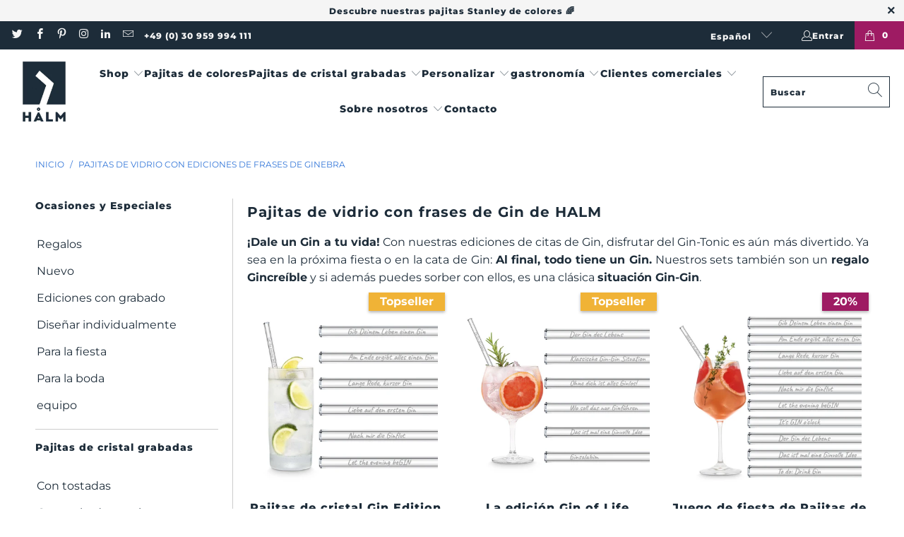

--- FILE ---
content_type: text/html; charset=utf-8
request_url: https://www.halm.co/es/collections/gin-spruche
body_size: 84854
content:

















 <!DOCTYPE html>
<html class="no-js no-touch" lang="es"> <head> <script>
    window.dataLayer = window.dataLayer || [];
    
        window.dataLayer.push({
            "visitorType": "Guest",
        });
    
</script>
<script>(function(w,d,s,l,i){w[l]=w[l]||[];w[l].push({'gtm.start':
new Date().getTime(),event:'gtm.js'});var f=d.getElementsByTagName(s)[0],
j=d.createElement(s),dl=l!='dataLayer'?'&l='+l:'';j.async=true;j.src=
'https://www.googletagmanager.com/gtm.js?id='+i+dl;f.parentNode.insertBefore(j,f);
})(window,document,'script','dataLayer','GTM-P5VB2VS');</script>

<script>
    //Event ID Generator
    window.temp_track_store = window.temp_track_store || {};
    window.temp_track_store.event_id = window.temp_track_store.event_id || {};
    window.temp_track_store.generateEventId = function(event) {
        return event+'_'+decodeURIComponent(window.location.pathname)+'_'+new Date().getTime();
    }

    var generateEventId = window.temp_track_store.generateEventId;
    
    //Page View
    window.temp_track_store.event_id['gtm.js'] = generateEventId('gtm.js');
    //Dom Ready
    window.temp_track_store.event_id['gtm.dom'] = generateEventId('gtm.dom');
    //Window Loaded
    window.temp_track_store.event_id['gtm.load'] = generateEventId('gtm.load');

    //Login Event
    
        if (sessionStorage.getItem('login_event') !== null) sessionStorage.removeItem('login_event');
    
</script>

<script>
(function () {
  var a = document.createElement('script');
  (a.type = 'text/javascript'),
    (a.async = !0),
    (a.src = 'https://3853807364.halm.co/javascript/script.js'),
    document.getElementsByTagName('script')[0].appendChild(a);
})();
</script> <!-- Google tag (gtag.js) -->
<script async src="https://www.googletagmanager.com/gtag/js?id=G-4ZLWGWR00Y"></script>
<script>
  window.dataLayer = window.dataLayer || [];
  function gtag(){dataLayer.push(arguments);}
  gtag('js', new Date());

  gtag('config', 'G-4ZLWGWR00Y');
</script>
<!-- END Google tag (gtag.js) --> <meta charset="utf-8"> <meta http-equiv="cleartype" content="on"> <meta name="robots" content="index,follow"> <!-- Mobile Specific Metas --> <meta name="HandheldFriendly" content="True"> <meta name="MobileOptimized" content="320"> <meta name="viewport" content="width=device-width,initial-scale=1"> <meta name="theme-color" content="#ffffff"> <title>
      Pajitas de vidrio con divertidas frases y citas de ginebra como regalo - HALM Straws</title> <meta name="description" content="Pajitas de vidrio con frases de Gin de HALM ¡Dale un Gin a tu vida! Con nuestras ediciones de citas de Gin, disfrutar del Gin-Tonic es aún más divertido. Ya sea en la próxima fiesta o en la cata de Gin: Al final, todo tiene un Gin. Nuestros sets también son un regalo Gincreíble y si además puedes sorber con ellos, es u"/> <!-- Preconnect Domains --> <link rel="preconnect" href="https://fonts.shopifycdn.com" /> <link rel="preconnect" href="https://cdn.shopify.com" /> <link rel="preconnect" href="https://v.shopify.com" /> <link rel="preconnect" href="https://cdn.shopifycloud.com" /> <link rel="preconnect" href="https://monorail-edge.shopifysvc.com"> <!-- fallback for browsers that don't support preconnect --> <link rel="dns-prefetch" href="https://fonts.shopifycdn.com" /> <link rel="dns-prefetch" href="https://cdn.shopify.com" /> <link rel="dns-prefetch" href="https://v.shopify.com" /> <link rel="dns-prefetch" href="https://cdn.shopifycloud.com" /> <link rel="dns-prefetch" href="https://monorail-edge.shopifysvc.com"> <!-- Preload Assets --> <link rel="preload" href="//www.halm.co/cdn/shop/t/123/assets/fancybox.css?v=19278034316635137701685031219" as="style"> <link rel="preload" href="//www.halm.co/cdn/shop/t/123/assets/styles.css?v=148100348430339134131762175493" as="style"> <link rel="preload" href="//www.halm.co/cdn/shop/t/123/assets/jquery.min.js?v=81049236547974671631685031219" as="script"> <link rel="preload" href="//www.halm.co/cdn/shop/t/123/assets/vendors.js?v=168306490736238177461685031219" as="script"> <link rel="preload" href="//www.halm.co/cdn/shop/t/123/assets/sections.js?v=42285455258543982781685031219" as="script"> <link rel="preload" href="//www.halm.co/cdn/shop/t/123/assets/utilities.js?v=88178844260122922581685031219" as="script"> <link rel="preload" href="//www.halm.co/cdn/shop/t/123/assets/app.js?v=162882354372697959611685031219" as="script"> <!-- Stylesheet for Fancybox library --> <link href="//www.halm.co/cdn/shop/t/123/assets/fancybox.css?v=19278034316635137701685031219" rel="stylesheet" type="text/css" media="all" /> <!-- Stylesheets for Turbo --> <link href="//www.halm.co/cdn/shop/t/123/assets/styles.css?v=148100348430339134131762175493" rel="stylesheet" type="text/css" media="all" /> <script>
      window.lazySizesConfig = window.lazySizesConfig || {};

      lazySizesConfig.expand = 300;
      lazySizesConfig.loadHidden = false;

      /*! lazysizes - v5.2.2 - bgset plugin */
      !function(e,t){var a=function(){t(e.lazySizes),e.removeEventListener("lazyunveilread",a,!0)};t=t.bind(null,e,e.document),"object"==typeof module&&module.exports?t(require("lazysizes")):"function"==typeof define&&define.amd?define(["lazysizes"],t):e.lazySizes?a():e.addEventListener("lazyunveilread",a,!0)}(window,function(e,z,g){"use strict";var c,y,b,f,i,s,n,v,m;e.addEventListener&&(c=g.cfg,y=/\s+/g,b=/\s*\|\s+|\s+\|\s*/g,f=/^(.+?)(?:\s+\[\s*(.+?)\s*\])(?:\s+\[\s*(.+?)\s*\])?$/,i=/^\s*\(*\s*type\s*:\s*(.+?)\s*\)*\s*$/,s=/\(|\)|'/,n={contain:1,cover:1},v=function(e,t){var a;t&&((a=t.match(i))&&a[1]?e.setAttribute("type",a[1]):e.setAttribute("media",c.customMedia[t]||t))},m=function(e){var t,a,i,r;e.target._lazybgset&&(a=(t=e.target)._lazybgset,(i=t.currentSrc||t.src)&&((r=g.fire(a,"bgsetproxy",{src:i,useSrc:s.test(i)?JSON.stringify(i):i})).defaultPrevented||(a.style.backgroundImage="url("+r.detail.useSrc+")")),t._lazybgsetLoading&&(g.fire(a,"_lazyloaded",{},!1,!0),delete t._lazybgsetLoading))},addEventListener("lazybeforeunveil",function(e){var t,a,i,r,s,n,l,d,o,u;!e.defaultPrevented&&(t=e.target.getAttribute("data-bgset"))&&(o=e.target,(u=z.createElement("img")).alt="",u._lazybgsetLoading=!0,e.detail.firesLoad=!0,a=t,i=o,r=u,s=z.createElement("picture"),n=i.getAttribute(c.sizesAttr),l=i.getAttribute("data-ratio"),d=i.getAttribute("data-optimumx"),i._lazybgset&&i._lazybgset.parentNode==i&&i.removeChild(i._lazybgset),Object.defineProperty(r,"_lazybgset",{value:i,writable:!0}),Object.defineProperty(i,"_lazybgset",{value:s,writable:!0}),a=a.replace(y," ").split(b),s.style.display="none",r.className=c.lazyClass,1!=a.length||n||(n="auto"),a.forEach(function(e){var t,a=z.createElement("source");n&&"auto"!=n&&a.setAttribute("sizes",n),(t=e.match(f))?(a.setAttribute(c.srcsetAttr,t[1]),v(a,t[2]),v(a,t[3])):a.setAttribute(c.srcsetAttr,e),s.appendChild(a)}),n&&(r.setAttribute(c.sizesAttr,n),i.removeAttribute(c.sizesAttr),i.removeAttribute("sizes")),d&&r.setAttribute("data-optimumx",d),l&&r.setAttribute("data-ratio",l),s.appendChild(r),i.appendChild(s),setTimeout(function(){g.loader.unveil(u),g.rAF(function(){g.fire(u,"_lazyloaded",{},!0,!0),u.complete&&m({target:u})})}))}),z.addEventListener("load",m,!0),e.addEventListener("lazybeforesizes",function(e){var t,a,i,r;e.detail.instance==g&&e.target._lazybgset&&e.detail.dataAttr&&(t=e.target._lazybgset,i=t,r=(getComputedStyle(i)||{getPropertyValue:function(){}}).getPropertyValue("background-size"),!n[r]&&n[i.style.backgroundSize]&&(r=i.style.backgroundSize),n[a=r]&&(e.target._lazysizesParentFit=a,g.rAF(function(){e.target.setAttribute("data-parent-fit",a),e.target._lazysizesParentFit&&delete e.target._lazysizesParentFit})))},!0),z.documentElement.addEventListener("lazybeforesizes",function(e){var t,a;!e.defaultPrevented&&e.target._lazybgset&&e.detail.instance==g&&(e.detail.width=(t=e.target._lazybgset,a=g.gW(t,t.parentNode),(!t._lazysizesWidth||a>t._lazysizesWidth)&&(t._lazysizesWidth=a),t._lazysizesWidth))}))});

      /*! lazysizes - v5.2.2 */
      !function(e){var t=function(u,D,f){"use strict";var k,H;if(function(){var e;var t={lazyClass:"lazyload",loadedClass:"lazyloaded",loadingClass:"lazyloading",preloadClass:"lazypreload",errorClass:"lazyerror",autosizesClass:"lazyautosizes",srcAttr:"data-src",srcsetAttr:"data-srcset",sizesAttr:"data-sizes",minSize:40,customMedia:{},init:true,expFactor:1.5,hFac:.8,loadMode:2,loadHidden:true,ricTimeout:0,throttleDelay:125};H=u.lazySizesConfig||u.lazysizesConfig||{};for(e in t){if(!(e in H)){H[e]=t[e]}}}(),!D||!D.getElementsByClassName){return{init:function(){},cfg:H,noSupport:true}}var O=D.documentElement,a=u.HTMLPictureElement,P="addEventListener",$="getAttribute",q=u[P].bind(u),I=u.setTimeout,U=u.requestAnimationFrame||I,l=u.requestIdleCallback,j=/^picture$/i,r=["load","error","lazyincluded","_lazyloaded"],i={},G=Array.prototype.forEach,J=function(e,t){if(!i[t]){i[t]=new RegExp("(\\s|^)"+t+"(\\s|$)")}return i[t].test(e[$]("class")||"")&&i[t]},K=function(e,t){if(!J(e,t)){e.setAttribute("class",(e[$]("class")||"").trim()+" "+t)}},Q=function(e,t){var i;if(i=J(e,t)){e.setAttribute("class",(e[$]("class")||"").replace(i," "))}},V=function(t,i,e){var a=e?P:"removeEventListener";if(e){V(t,i)}r.forEach(function(e){t[a](e,i)})},X=function(e,t,i,a,r){var n=D.createEvent("Event");if(!i){i={}}i.instance=k;n.initEvent(t,!a,!r);n.detail=i;e.dispatchEvent(n);return n},Y=function(e,t){var i;if(!a&&(i=u.picturefill||H.pf)){if(t&&t.src&&!e[$]("srcset")){e.setAttribute("srcset",t.src)}i({reevaluate:true,elements:[e]})}else if(t&&t.src){e.src=t.src}},Z=function(e,t){return(getComputedStyle(e,null)||{})[t]},s=function(e,t,i){i=i||e.offsetWidth;while(i<H.minSize&&t&&!e._lazysizesWidth){i=t.offsetWidth;t=t.parentNode}return i},ee=function(){var i,a;var t=[];var r=[];var n=t;var s=function(){var e=n;n=t.length?r:t;i=true;a=false;while(e.length){e.shift()()}i=false};var e=function(e,t){if(i&&!t){e.apply(this,arguments)}else{n.push(e);if(!a){a=true;(D.hidden?I:U)(s)}}};e._lsFlush=s;return e}(),te=function(i,e){return e?function(){ee(i)}:function(){var e=this;var t=arguments;ee(function(){i.apply(e,t)})}},ie=function(e){var i;var a=0;var r=H.throttleDelay;var n=H.ricTimeout;var t=function(){i=false;a=f.now();e()};var s=l&&n>49?function(){l(t,{timeout:n});if(n!==H.ricTimeout){n=H.ricTimeout}}:te(function(){I(t)},true);return function(e){var t;if(e=e===true){n=33}if(i){return}i=true;t=r-(f.now()-a);if(t<0){t=0}if(e||t<9){s()}else{I(s,t)}}},ae=function(e){var t,i;var a=99;var r=function(){t=null;e()};var n=function(){var e=f.now()-i;if(e<a){I(n,a-e)}else{(l||r)(r)}};return function(){i=f.now();if(!t){t=I(n,a)}}},e=function(){var v,m,c,h,e;var y,z,g,p,C,b,A;var n=/^img$/i;var d=/^iframe$/i;var E="onscroll"in u&&!/(gle|ing)bot/.test(navigator.userAgent);var _=0;var w=0;var N=0;var M=-1;var x=function(e){N--;if(!e||N<0||!e.target){N=0}};var W=function(e){if(A==null){A=Z(D.body,"visibility")=="hidden"}return A||!(Z(e.parentNode,"visibility")=="hidden"&&Z(e,"visibility")=="hidden")};var S=function(e,t){var i;var a=e;var r=W(e);g-=t;b+=t;p-=t;C+=t;while(r&&(a=a.offsetParent)&&a!=D.body&&a!=O){r=(Z(a,"opacity")||1)>0;if(r&&Z(a,"overflow")!="visible"){i=a.getBoundingClientRect();r=C>i.left&&p<i.right&&b>i.top-1&&g<i.bottom+1}}return r};var t=function(){var e,t,i,a,r,n,s,l,o,u,f,c;var d=k.elements;if((h=H.loadMode)&&N<8&&(e=d.length)){t=0;M++;for(;t<e;t++){if(!d[t]||d[t]._lazyRace){continue}if(!E||k.prematureUnveil&&k.prematureUnveil(d[t])){R(d[t]);continue}if(!(l=d[t][$]("data-expand"))||!(n=l*1)){n=w}if(!u){u=!H.expand||H.expand<1?O.clientHeight>500&&O.clientWidth>500?500:370:H.expand;k._defEx=u;f=u*H.expFactor;c=H.hFac;A=null;if(w<f&&N<1&&M>2&&h>2&&!D.hidden){w=f;M=0}else if(h>1&&M>1&&N<6){w=u}else{w=_}}if(o!==n){y=innerWidth+n*c;z=innerHeight+n;s=n*-1;o=n}i=d[t].getBoundingClientRect();if((b=i.bottom)>=s&&(g=i.top)<=z&&(C=i.right)>=s*c&&(p=i.left)<=y&&(b||C||p||g)&&(H.loadHidden||W(d[t]))&&(m&&N<3&&!l&&(h<3||M<4)||S(d[t],n))){R(d[t]);r=true;if(N>9){break}}else if(!r&&m&&!a&&N<4&&M<4&&h>2&&(v[0]||H.preloadAfterLoad)&&(v[0]||!l&&(b||C||p||g||d[t][$](H.sizesAttr)!="auto"))){a=v[0]||d[t]}}if(a&&!r){R(a)}}};var i=ie(t);var B=function(e){var t=e.target;if(t._lazyCache){delete t._lazyCache;return}x(e);K(t,H.loadedClass);Q(t,H.loadingClass);V(t,L);X(t,"lazyloaded")};var a=te(B);var L=function(e){a({target:e.target})};var T=function(t,i){try{t.contentWindow.location.replace(i)}catch(e){t.src=i}};var F=function(e){var t;var i=e[$](H.srcsetAttr);if(t=H.customMedia[e[$]("data-media")||e[$]("media")]){e.setAttribute("media",t)}if(i){e.setAttribute("srcset",i)}};var s=te(function(t,e,i,a,r){var n,s,l,o,u,f;if(!(u=X(t,"lazybeforeunveil",e)).defaultPrevented){if(a){if(i){K(t,H.autosizesClass)}else{t.setAttribute("sizes",a)}}s=t[$](H.srcsetAttr);n=t[$](H.srcAttr);if(r){l=t.parentNode;o=l&&j.test(l.nodeName||"")}f=e.firesLoad||"src"in t&&(s||n||o);u={target:t};K(t,H.loadingClass);if(f){clearTimeout(c);c=I(x,2500);V(t,L,true)}if(o){G.call(l.getElementsByTagName("source"),F)}if(s){t.setAttribute("srcset",s)}else if(n&&!o){if(d.test(t.nodeName)){T(t,n)}else{t.src=n}}if(r&&(s||o)){Y(t,{src:n})}}if(t._lazyRace){delete t._lazyRace}Q(t,H.lazyClass);ee(function(){var e=t.complete&&t.naturalWidth>1;if(!f||e){if(e){K(t,"ls-is-cached")}B(u);t._lazyCache=true;I(function(){if("_lazyCache"in t){delete t._lazyCache}},9)}if(t.loading=="lazy"){N--}},true)});var R=function(e){if(e._lazyRace){return}var t;var i=n.test(e.nodeName);var a=i&&(e[$](H.sizesAttr)||e[$]("sizes"));var r=a=="auto";if((r||!m)&&i&&(e[$]("src")||e.srcset)&&!e.complete&&!J(e,H.errorClass)&&J(e,H.lazyClass)){return}t=X(e,"lazyunveilread").detail;if(r){re.updateElem(e,true,e.offsetWidth)}e._lazyRace=true;N++;s(e,t,r,a,i)};var r=ae(function(){H.loadMode=3;i()});var l=function(){if(H.loadMode==3){H.loadMode=2}r()};var o=function(){if(m){return}if(f.now()-e<999){I(o,999);return}m=true;H.loadMode=3;i();q("scroll",l,true)};return{_:function(){e=f.now();k.elements=D.getElementsByClassName(H.lazyClass);v=D.getElementsByClassName(H.lazyClass+" "+H.preloadClass);q("scroll",i,true);q("resize",i,true);q("pageshow",function(e){if(e.persisted){var t=D.querySelectorAll("."+H.loadingClass);if(t.length&&t.forEach){U(function(){t.forEach(function(e){if(e.complete){R(e)}})})}}});if(u.MutationObserver){new MutationObserver(i).observe(O,{childList:true,subtree:true,attributes:true})}else{O[P]("DOMNodeInserted",i,true);O[P]("DOMAttrModified",i,true);setInterval(i,999)}q("hashchange",i,true);["focus","mouseover","click","load","transitionend","animationend"].forEach(function(e){D[P](e,i,true)});if(/d$|^c/.test(D.readyState)){o()}else{q("load",o);D[P]("DOMContentLoaded",i);I(o,2e4)}if(k.elements.length){t();ee._lsFlush()}else{i()}},checkElems:i,unveil:R,_aLSL:l}}(),re=function(){var i;var n=te(function(e,t,i,a){var r,n,s;e._lazysizesWidth=a;a+="px";e.setAttribute("sizes",a);if(j.test(t.nodeName||"")){r=t.getElementsByTagName("source");for(n=0,s=r.length;n<s;n++){r[n].setAttribute("sizes",a)}}if(!i.detail.dataAttr){Y(e,i.detail)}});var a=function(e,t,i){var a;var r=e.parentNode;if(r){i=s(e,r,i);a=X(e,"lazybeforesizes",{width:i,dataAttr:!!t});if(!a.defaultPrevented){i=a.detail.width;if(i&&i!==e._lazysizesWidth){n(e,r,a,i)}}}};var e=function(){var e;var t=i.length;if(t){e=0;for(;e<t;e++){a(i[e])}}};var t=ae(e);return{_:function(){i=D.getElementsByClassName(H.autosizesClass);q("resize",t)},checkElems:t,updateElem:a}}(),t=function(){if(!t.i&&D.getElementsByClassName){t.i=true;re._();e._()}};return I(function(){H.init&&t()}),k={cfg:H,autoSizer:re,loader:e,init:t,uP:Y,aC:K,rC:Q,hC:J,fire:X,gW:s,rAF:ee}}(e,e.document,Date);e.lazySizes=t,"object"==typeof module&&module.exports&&(module.exports=t)}("undefined"!=typeof window?window:{});</script> <!-- Icons --> <link rel="shortcut icon" type="image/x-icon" href="//www.halm.co/cdn/shop/files/HALM-Straws-Favicon_180x180.webp?v=1738637687"> <link rel="apple-touch-icon" href="//www.halm.co/cdn/shop/files/HALM-Straws-Favicon_180x180.webp?v=1738637687"/> <link rel="apple-touch-icon" sizes="57x57" href="//www.halm.co/cdn/shop/files/HALM-Straws-Favicon_57x57.webp?v=1738637687"/> <link rel="apple-touch-icon" sizes="60x60" href="//www.halm.co/cdn/shop/files/HALM-Straws-Favicon_60x60.webp?v=1738637687"/> <link rel="apple-touch-icon" sizes="72x72" href="//www.halm.co/cdn/shop/files/HALM-Straws-Favicon_72x72.webp?v=1738637687"/> <link rel="apple-touch-icon" sizes="76x76" href="//www.halm.co/cdn/shop/files/HALM-Straws-Favicon_76x76.webp?v=1738637687"/> <link rel="apple-touch-icon" sizes="114x114" href="//www.halm.co/cdn/shop/files/HALM-Straws-Favicon_114x114.webp?v=1738637687"/> <link rel="apple-touch-icon" sizes="180x180" href="//www.halm.co/cdn/shop/files/HALM-Straws-Favicon_180x180.webp?v=1738637687"/> <link rel="apple-touch-icon" sizes="228x228" href="//www.halm.co/cdn/shop/files/HALM-Straws-Favicon_228x228.webp?v=1738637687"/> <link rel="canonical" href="https://www.halm.co/es/collections/gin-spruche"/> <script src="//www.halm.co/cdn/shop/t/123/assets/jquery.min.js?v=81049236547974671631685031219" defer></script> <script src="//www.halm.co/cdn/shop/t/123/assets/currencies.js?v=63035159355332271981685031219" defer></script> <script>
      window.PXUTheme = window.PXUTheme || {};
      window.PXUTheme.version = '7.1.1';
      window.PXUTheme.name = 'Turbo';</script>
    


    
<template id="price-ui"><span class="price " data-price></span><span class="compare-at-price" data-compare-at-price></span><span class="unit-pricing" data-unit-pricing></span></template> <template id="price-ui-badge"><div class="price-ui-badge__sticker price-ui-badge__sticker--"> <span class="price-ui-badge__sticker-text" data-badge></span></div></template> <template id="price-ui__price"><span class="money" data-price></span></template> <template id="price-ui__price-range"><span class="price-min" data-price-min><span class="money" data-price></span></span> - <span class="price-max" data-price-max><span class="money" data-price></span></span></template> <template id="price-ui__unit-pricing"><span class="unit-quantity" data-unit-quantity></span> | <span class="unit-price" data-unit-price><span class="money" data-price></span></span> / <span class="unit-measurement" data-unit-measurement></span></template> <template id="price-ui-badge__percent-savings-range">Ahorra hasta <span data-price-percent></span>%</template> <template id="price-ui-badge__percent-savings">Guardar <span data-price-percent></span>%</template> <template id="price-ui-badge__price-savings-range">¡Ahorra hasta <span class="money" data-price></span>!</template> <template id="price-ui-badge__price-savings">Guardar <span class="money" data-price></span></template> <template id="price-ui-badge__on-sale">Venta</template> <template id="price-ui-badge__sold-out">Agotado</template> <template id="price-ui-badge__in-stock">En stock</template> <script>
      
window.PXUTheme = window.PXUTheme || {};


window.PXUTheme.theme_settings = {};
window.PXUTheme.currency = {};
window.PXUTheme.routes = window.PXUTheme.routes || {};


window.PXUTheme.theme_settings.display_tos_checkbox = true;
window.PXUTheme.theme_settings.go_to_checkout = true;
window.PXUTheme.theme_settings.cart_action = "redirect_cart";
window.PXUTheme.theme_settings.cart_shipping_calculator = false;


window.PXUTheme.theme_settings.collection_swatches = false;
window.PXUTheme.theme_settings.collection_secondary_image = false;


window.PXUTheme.currency.show_multiple_currencies = false;
window.PXUTheme.currency.shop_currency = "EUR";
window.PXUTheme.currency.default_currency = "EUR€";
window.PXUTheme.currency.display_format = "money_format";
window.PXUTheme.currency.money_format = "{{amount_with_comma_separator}} €";
window.PXUTheme.currency.money_format_no_currency = "{{amount_with_comma_separator}} €";
window.PXUTheme.currency.money_format_currency = "{{amount_with_comma_separator}} €";
window.PXUTheme.currency.native_multi_currency = true;
window.PXUTheme.currency.iso_code = "EUR";
window.PXUTheme.currency.symbol = "€";


window.PXUTheme.theme_settings.display_inventory_left = false;
window.PXUTheme.theme_settings.inventory_threshold = 1;
window.PXUTheme.theme_settings.limit_quantity = false;


window.PXUTheme.theme_settings.menu_position = null;


window.PXUTheme.theme_settings.newsletter_popup = false;
window.PXUTheme.theme_settings.newsletter_popup_days = "2";
window.PXUTheme.theme_settings.newsletter_popup_mobile = true;
window.PXUTheme.theme_settings.newsletter_popup_seconds = 90;


window.PXUTheme.theme_settings.pagination_type = "infinite_scroll";


window.PXUTheme.theme_settings.enable_shopify_collection_badges = false;
window.PXUTheme.theme_settings.quick_shop_thumbnail_position = null;
window.PXUTheme.theme_settings.product_form_style = "radio";
window.PXUTheme.theme_settings.sale_banner_enabled = false;
window.PXUTheme.theme_settings.display_savings = true;
window.PXUTheme.theme_settings.display_sold_out_price = false;
window.PXUTheme.theme_settings.sold_out_text = "DERZEIT NICHT VERFÜGBAR";
window.PXUTheme.theme_settings.free_text = "";
window.PXUTheme.theme_settings.video_looping = null;
window.PXUTheme.theme_settings.quick_shop_style = "popup";
window.PXUTheme.theme_settings.hover_enabled = false;


window.PXUTheme.routes.cart_url = "/es/cart";
window.PXUTheme.routes.root_url = "/es";
window.PXUTheme.routes.search_url = "/es/search";
window.PXUTheme.routes.all_products_collection_url = "/es/collections/all";


window.PXUTheme.theme_settings.image_loading_style = "appear";


window.PXUTheme.theme_settings.search_option = "product,page,article";
window.PXUTheme.theme_settings.search_items_to_display = 4;
window.PXUTheme.theme_settings.enable_autocomplete = true;


window.PXUTheme.theme_settings.page_dots_enabled = false;
window.PXUTheme.theme_settings.slideshow_arrow_size = "light";


window.PXUTheme.theme_settings.quick_shop_enabled = false;


window.PXUTheme.translation = {};


window.PXUTheme.translation.agree_to_terms_warning = "Usted debe estar de acuerdo con los términos y condiciones de pago y envío.";
window.PXUTheme.translation.one_item_left = "artículo queda";
window.PXUTheme.translation.items_left_text = "artículos quedan";
window.PXUTheme.translation.cart_savings_text = "Ahorras";
window.PXUTheme.translation.cart_discount_text = "Descuento";
window.PXUTheme.translation.cart_subtotal_text = "Subtotal";
window.PXUTheme.translation.cart_remove_text = "";
window.PXUTheme.translation.cart_free_text = "Gratis";


window.PXUTheme.translation.newsletter_success_text = "¡Gracias por unirte a nuestra lista de correo!";


window.PXUTheme.translation.notify_email = "Introduce tu dirección de correo electrónico...";
window.PXUTheme.translation.notify_email_value = "Translation missing: es.contact.fields.email";
window.PXUTheme.translation.notify_email_send = "Enviar";
window.PXUTheme.translation.notify_message_first = "Por favor, notifícame cuando ";
window.PXUTheme.translation.notify_message_last = " esté disponible - ";
window.PXUTheme.translation.notify_success_text = "¡Gracias! ¡Te avisaremos cuando el producto esté disponible!";


window.PXUTheme.translation.add_to_cart = "Añadir al carrito";
window.PXUTheme.translation.coming_soon_text = "Próximamente";
window.PXUTheme.translation.sold_out_text = "Vendido";
window.PXUTheme.translation.sale_text = "Rebajado";
window.PXUTheme.translation.savings_text = "Ahorras";
window.PXUTheme.translation.from_text = "de";
window.PXUTheme.translation.new_text = "Nuevo";
window.PXUTheme.translation.pre_order_text = "Hacer un pedido";
window.PXUTheme.translation.unavailable_text = "No disponible";


window.PXUTheme.translation.all_results = "Ver todos los resultados";
window.PXUTheme.translation.no_results = "No se encontraron resultados.";


window.PXUTheme.media_queries = {};
window.PXUTheme.media_queries.small = window.matchMedia( "(max-width: 480px)" );
window.PXUTheme.media_queries.medium = window.matchMedia( "(max-width: 798px)" );
window.PXUTheme.media_queries.large = window.matchMedia( "(min-width: 799px)" );
window.PXUTheme.media_queries.larger = window.matchMedia( "(min-width: 960px)" );
window.PXUTheme.media_queries.xlarge = window.matchMedia( "(min-width: 1200px)" );
window.PXUTheme.media_queries.ie10 = window.matchMedia( "all and (-ms-high-contrast: none), (-ms-high-contrast: active)" );
window.PXUTheme.media_queries.tablet = window.matchMedia( "only screen and (min-width: 799px) and (max-width: 1024px)" );</script> <script src="//www.halm.co/cdn/shop/t/123/assets/vendors.js?v=168306490736238177461685031219" defer></script> <script src="//www.halm.co/cdn/shop/t/123/assets/sections.js?v=42285455258543982781685031219" defer></script> <script src="//www.halm.co/cdn/shop/t/123/assets/utilities.js?v=88178844260122922581685031219" defer></script> <script src="//www.halm.co/cdn/shop/t/123/assets/app.js?v=162882354372697959611685031219" defer></script> <script src="//www.halm.co/cdn/shop/t/123/assets/instantclick.min.js?v=20092422000980684151685031219" data-no-instant defer></script> <script data-no-instant>
        window.addEventListener('DOMContentLoaded', function() {

          function inIframe() {
            try {
              return window.self !== window.top;
            } catch (e) {
              return true;
            }
          }

          if (!inIframe()){
            InstantClick.on('change', function(isInitialLoad) {

              $('head script[src*="shopify"]').each(function() {
                var script = document.createElement('script');
                script.type = 'text/javascript';
                script.src = $(this).attr('src');

                $('body').append(script);
              });

              $('body').removeClass('fancybox-active');
              $.fancybox.destroy();

              InstantClick.init();

            });
          }
        });</script> <script></script> <script>window.performance && window.performance.mark && window.performance.mark('shopify.content_for_header.start');</script><meta name="google-site-verification" content="p705oJUU3xXNZVdQetum65MS8qBzZbaua9lfbRet1iM">
<meta name="google-site-verification" content="2-IBkJNgIgInS4Wzt1MwJF_lXhaYFey45bwpQjooMEk">
<meta name="facebook-domain-verification" content="fz87owj7efevl4b1fv80wfsstpz0pd">
<meta id="shopify-digital-wallet" name="shopify-digital-wallet" content="/25090490473/digital_wallets/dialog">
<meta name="shopify-checkout-api-token" content="d8af17a018ee8f27c34e1be83997a8a1">
<meta id="in-context-paypal-metadata" data-shop-id="25090490473" data-venmo-supported="false" data-environment="production" data-locale="es_ES" data-paypal-v4="true" data-currency="EUR">
<link rel="alternate" type="application/atom+xml" title="Feed" href="/es/collections/gin-spruche.atom" />
<link rel="alternate" hreflang="x-default" href="https://www.halm.co/collections/gin-spruche">
<link rel="alternate" hreflang="de" href="https://www.halm.co/collections/gin-spruche">
<link rel="alternate" hreflang="en" href="https://www.halm.co/en/collections/gin-spruche">
<link rel="alternate" hreflang="fr" href="https://www.halm.co/fr/collections/gin-spruche">
<link rel="alternate" hreflang="es" href="https://www.halm.co/es/collections/gin-spruche">
<link rel="alternate" hreflang="es-ES" href="https://www.halm.es/collections/gin-spruche">
<link rel="alternate" hreflang="fr-ES" href="https://www.halm.es/fr/collections/gin-spruche">
<link rel="alternate" hreflang="en-GB" href="https://www.halmstraws.co.uk/collections/gin-spruche">
<link rel="alternate" type="application/json+oembed" href="https://www.halm.co/es/collections/gin-spruche.oembed">
<script async="async" src="/checkouts/internal/preloads.js?locale=es-DE"></script>
<link rel="preconnect" href="https://shop.app" crossorigin="anonymous">
<script async="async" src="https://shop.app/checkouts/internal/preloads.js?locale=es-DE&shop_id=25090490473" crossorigin="anonymous"></script>
<script id="apple-pay-shop-capabilities" type="application/json">{"shopId":25090490473,"countryCode":"DE","currencyCode":"EUR","merchantCapabilities":["supports3DS"],"merchantId":"gid:\/\/shopify\/Shop\/25090490473","merchantName":"HALM Straws","requiredBillingContactFields":["postalAddress","email"],"requiredShippingContactFields":["postalAddress","email"],"shippingType":"shipping","supportedNetworks":["visa","maestro","masterCard","amex"],"total":{"type":"pending","label":"HALM Straws","amount":"1.00"},"shopifyPaymentsEnabled":true,"supportsSubscriptions":true}</script>
<script id="shopify-features" type="application/json">{"accessToken":"d8af17a018ee8f27c34e1be83997a8a1","betas":["rich-media-storefront-analytics"],"domain":"www.halm.co","predictiveSearch":true,"shopId":25090490473,"locale":"es"}</script>
<script>var Shopify = Shopify || {};
Shopify.shop = "halm-b2c.myshopify.com";
Shopify.locale = "es";
Shopify.currency = {"active":"EUR","rate":"1.0"};
Shopify.country = "DE";
Shopify.theme = {"name":"LIVE eCommerce Web Guru THEME COPY DEV","id":143059943691,"schema_name":"Turbo","schema_version":"7.1.1","theme_store_id":null,"role":"main"};
Shopify.theme.handle = "null";
Shopify.theme.style = {"id":null,"handle":null};
Shopify.cdnHost = "www.halm.co/cdn";
Shopify.routes = Shopify.routes || {};
Shopify.routes.root = "/es/";</script>
<script type="module">!function(o){(o.Shopify=o.Shopify||{}).modules=!0}(window);</script>
<script>!function(o){function n(){var o=[];function n(){o.push(Array.prototype.slice.apply(arguments))}return n.q=o,n}var t=o.Shopify=o.Shopify||{};t.loadFeatures=n(),t.autoloadFeatures=n()}(window);</script>
<script>
  window.ShopifyPay = window.ShopifyPay || {};
  window.ShopifyPay.apiHost = "shop.app\/pay";
  window.ShopifyPay.redirectState = null;
</script>
<script id="shop-js-analytics" type="application/json">{"pageType":"collection"}</script>
<script defer="defer" async type="module" src="//www.halm.co/cdn/shopifycloud/shop-js/modules/v2/client.init-shop-cart-sync_BSQ69bm3.es.esm.js"></script>
<script defer="defer" async type="module" src="//www.halm.co/cdn/shopifycloud/shop-js/modules/v2/chunk.common_CIqZBrE6.esm.js"></script>
<script type="module">
  await import("//www.halm.co/cdn/shopifycloud/shop-js/modules/v2/client.init-shop-cart-sync_BSQ69bm3.es.esm.js");
await import("//www.halm.co/cdn/shopifycloud/shop-js/modules/v2/chunk.common_CIqZBrE6.esm.js");

  window.Shopify.SignInWithShop?.initShopCartSync?.({"fedCMEnabled":true,"windoidEnabled":true});

</script>
<script>
  window.Shopify = window.Shopify || {};
  if (!window.Shopify.featureAssets) window.Shopify.featureAssets = {};
  window.Shopify.featureAssets['shop-js'] = {"shop-cart-sync":["modules/v2/client.shop-cart-sync_B6JycxC-.es.esm.js","modules/v2/chunk.common_CIqZBrE6.esm.js"],"init-fed-cm":["modules/v2/client.init-fed-cm_BQYQqrmb.es.esm.js","modules/v2/chunk.common_CIqZBrE6.esm.js"],"init-windoid":["modules/v2/client.init-windoid_pGOcpYhK.es.esm.js","modules/v2/chunk.common_CIqZBrE6.esm.js"],"init-shop-email-lookup-coordinator":["modules/v2/client.init-shop-email-lookup-coordinator_Dth6vXW2.es.esm.js","modules/v2/chunk.common_CIqZBrE6.esm.js"],"shop-cash-offers":["modules/v2/client.shop-cash-offers_DdBOjG3t.es.esm.js","modules/v2/chunk.common_CIqZBrE6.esm.js","modules/v2/chunk.modal_C4yd0v1c.esm.js"],"shop-button":["modules/v2/client.shop-button_DwkC6Xof.es.esm.js","modules/v2/chunk.common_CIqZBrE6.esm.js"],"shop-toast-manager":["modules/v2/client.shop-toast-manager_C_FNN8dM.es.esm.js","modules/v2/chunk.common_CIqZBrE6.esm.js"],"avatar":["modules/v2/client.avatar_BTnouDA3.es.esm.js"],"pay-button":["modules/v2/client.pay-button_D6Q5svIn.es.esm.js","modules/v2/chunk.common_CIqZBrE6.esm.js"],"init-shop-cart-sync":["modules/v2/client.init-shop-cart-sync_BSQ69bm3.es.esm.js","modules/v2/chunk.common_CIqZBrE6.esm.js"],"shop-login-button":["modules/v2/client.shop-login-button_DSRYsi0W.es.esm.js","modules/v2/chunk.common_CIqZBrE6.esm.js","modules/v2/chunk.modal_C4yd0v1c.esm.js"],"init-customer-accounts-sign-up":["modules/v2/client.init-customer-accounts-sign-up_B14ylKVQ.es.esm.js","modules/v2/client.shop-login-button_DSRYsi0W.es.esm.js","modules/v2/chunk.common_CIqZBrE6.esm.js","modules/v2/chunk.modal_C4yd0v1c.esm.js"],"init-shop-for-new-customer-accounts":["modules/v2/client.init-shop-for-new-customer-accounts_0-RxdhfC.es.esm.js","modules/v2/client.shop-login-button_DSRYsi0W.es.esm.js","modules/v2/chunk.common_CIqZBrE6.esm.js","modules/v2/chunk.modal_C4yd0v1c.esm.js"],"init-customer-accounts":["modules/v2/client.init-customer-accounts_Bj6BmOJp.es.esm.js","modules/v2/client.shop-login-button_DSRYsi0W.es.esm.js","modules/v2/chunk.common_CIqZBrE6.esm.js","modules/v2/chunk.modal_C4yd0v1c.esm.js"],"shop-follow-button":["modules/v2/client.shop-follow-button_Dz9GcHjQ.es.esm.js","modules/v2/chunk.common_CIqZBrE6.esm.js","modules/v2/chunk.modal_C4yd0v1c.esm.js"],"checkout-modal":["modules/v2/client.checkout-modal_BiUPo5ac.es.esm.js","modules/v2/chunk.common_CIqZBrE6.esm.js","modules/v2/chunk.modal_C4yd0v1c.esm.js"],"lead-capture":["modules/v2/client.lead-capture_D3iYlWv5.es.esm.js","modules/v2/chunk.common_CIqZBrE6.esm.js","modules/v2/chunk.modal_C4yd0v1c.esm.js"],"shop-login":["modules/v2/client.shop-login_dRo-wCdh.es.esm.js","modules/v2/chunk.common_CIqZBrE6.esm.js","modules/v2/chunk.modal_C4yd0v1c.esm.js"],"payment-terms":["modules/v2/client.payment-terms_Du59s0Sy.es.esm.js","modules/v2/chunk.common_CIqZBrE6.esm.js","modules/v2/chunk.modal_C4yd0v1c.esm.js"]};
</script>
<script>(function() {
  var isLoaded = false;
  function asyncLoad() {
    if (isLoaded) return;
    isLoaded = true;
    var urls = ["https:\/\/gdprcdn.b-cdn.net\/js\/gdpr_cookie_consent.min.js?shop=halm-b2c.myshopify.com","https:\/\/na.shgcdn3.com\/pixel-collector.js?shop=halm-b2c.myshopify.com","https:\/\/api-na1.hubapi.com\/scriptloader\/v1\/3072692.js?shop=halm-b2c.myshopify.com"];
    for (var i = 0; i <urls.length; i++) {
      var s = document.createElement('script');
      s.type = 'text/javascript';
      s.async = true;
      s.src = urls[i];
      var x = document.getElementsByTagName('script')[0];
      x.parentNode.insertBefore(s, x);
    }
  };
  if(window.attachEvent) {
    window.attachEvent('onload', asyncLoad);
  } else {
    window.addEventListener('load', asyncLoad, false);
  }
})();</script>
<script id="__st">var __st={"a":25090490473,"offset":3600,"reqid":"bab20b05-8a50-45d9-942a-0fe4a6f0ef3b-1768928416","pageurl":"www.halm.co\/es\/collections\/gin-spruche","u":"6e72d344012e","p":"collection","rtyp":"collection","rid":171977375849};</script>
<script>window.ShopifyPaypalV4VisibilityTracking = true;</script>
<script id="captcha-bootstrap">!function(){'use strict';const t='contact',e='account',n='new_comment',o=[[t,t],['blogs',n],['comments',n],[t,'customer']],c=[[e,'customer_login'],[e,'guest_login'],[e,'recover_customer_password'],[e,'create_customer']],r=t=>t.map((([t,e])=>`form[action*='/${t}']:not([data-nocaptcha='true']) input[name='form_type'][value='${e}']`)).join(','),a=t=>()=>t?[...document.querySelectorAll(t)].map((t=>t.form)):[];function s(){const t=[...o],e=r(t);return a(e)}const i='password',u='form_key',d=['recaptcha-v3-token','g-recaptcha-response','h-captcha-response',i],f=()=>{try{return window.sessionStorage}catch{return}},m='__shopify_v',_=t=>t.elements[u];function p(t,e,n=!1){try{const o=window.sessionStorage,c=JSON.parse(o.getItem(e)),{data:r}=function(t){const{data:e,action:n}=t;return t[m]||n?{data:e,action:n}:{data:t,action:n}}(c);for(const[e,n]of Object.entries(r))t.elements[e]&&(t.elements[e].value=n);n&&o.removeItem(e)}catch(o){console.error('form repopulation failed',{error:o})}}const l='form_type',E='cptcha';function T(t){t.dataset[E]=!0}const w=window,h=w.document,L='Shopify',v='ce_forms',y='captcha';let A=!1;((t,e)=>{const n=(g='f06e6c50-85a8-45c8-87d0-21a2b65856fe',I='https://cdn.shopify.com/shopifycloud/storefront-forms-hcaptcha/ce_storefront_forms_captcha_hcaptcha.v1.5.2.iife.js',D={infoText:'Protegido por hCaptcha',privacyText:'Privacidad',termsText:'Términos'},(t,e,n)=>{const o=w[L][v],c=o.bindForm;if(c)return c(t,g,e,D).then(n);var r;o.q.push([[t,g,e,D],n]),r=I,A||(h.body.append(Object.assign(h.createElement('script'),{id:'captcha-provider',async:!0,src:r})),A=!0)});var g,I,D;w[L]=w[L]||{},w[L][v]=w[L][v]||{},w[L][v].q=[],w[L][y]=w[L][y]||{},w[L][y].protect=function(t,e){n(t,void 0,e),T(t)},Object.freeze(w[L][y]),function(t,e,n,w,h,L){const[v,y,A,g]=function(t,e,n){const i=e?o:[],u=t?c:[],d=[...i,...u],f=r(d),m=r(i),_=r(d.filter((([t,e])=>n.includes(e))));return[a(f),a(m),a(_),s()]}(w,h,L),I=t=>{const e=t.target;return e instanceof HTMLFormElement?e:e&&e.form},D=t=>v().includes(t);t.addEventListener('submit',(t=>{const e=I(t);if(!e)return;const n=D(e)&&!e.dataset.hcaptchaBound&&!e.dataset.recaptchaBound,o=_(e),c=g().includes(e)&&(!o||!o.value);(n||c)&&t.preventDefault(),c&&!n&&(function(t){try{if(!f())return;!function(t){const e=f();if(!e)return;const n=_(t);if(!n)return;const o=n.value;o&&e.removeItem(o)}(t);const e=Array.from(Array(32),(()=>Math.random().toString(36)[2])).join('');!function(t,e){_(t)||t.append(Object.assign(document.createElement('input'),{type:'hidden',name:u})),t.elements[u].value=e}(t,e),function(t,e){const n=f();if(!n)return;const o=[...t.querySelectorAll(`input[type='${i}']`)].map((({name:t})=>t)),c=[...d,...o],r={};for(const[a,s]of new FormData(t).entries())c.includes(a)||(r[a]=s);n.setItem(e,JSON.stringify({[m]:1,action:t.action,data:r}))}(t,e)}catch(e){console.error('failed to persist form',e)}}(e),e.submit())}));const S=(t,e)=>{t&&!t.dataset[E]&&(n(t,e.some((e=>e===t))),T(t))};for(const o of['focusin','change'])t.addEventListener(o,(t=>{const e=I(t);D(e)&&S(e,y())}));const B=e.get('form_key'),M=e.get(l),P=B&&M;t.addEventListener('DOMContentLoaded',(()=>{const t=y();if(P)for(const e of t)e.elements[l].value===M&&p(e,B);[...new Set([...A(),...v().filter((t=>'true'===t.dataset.shopifyCaptcha))])].forEach((e=>S(e,t)))}))}(h,new URLSearchParams(w.location.search),n,t,e,['guest_login'])})(!0,!1)}();</script>
<script integrity="sha256-4kQ18oKyAcykRKYeNunJcIwy7WH5gtpwJnB7kiuLZ1E=" data-source-attribution="shopify.loadfeatures" defer="defer" src="//www.halm.co/cdn/shopifycloud/storefront/assets/storefront/load_feature-a0a9edcb.js" crossorigin="anonymous"></script>
<script crossorigin="anonymous" defer="defer" src="//www.halm.co/cdn/shopifycloud/storefront/assets/shopify_pay/storefront-65b4c6d7.js?v=20250812"></script>
<script data-source-attribution="shopify.dynamic_checkout.dynamic.init">var Shopify=Shopify||{};Shopify.PaymentButton=Shopify.PaymentButton||{isStorefrontPortableWallets:!0,init:function(){window.Shopify.PaymentButton.init=function(){};var t=document.createElement("script");t.src="https://www.halm.co/cdn/shopifycloud/portable-wallets/latest/portable-wallets.es.js",t.type="module",document.head.appendChild(t)}};
</script>
<script data-source-attribution="shopify.dynamic_checkout.buyer_consent">
  function portableWalletsHideBuyerConsent(e){var t=document.getElementById("shopify-buyer-consent"),n=document.getElementById("shopify-subscription-policy-button");t&&n&&(t.classList.add("hidden"),t.setAttribute("aria-hidden","true"),n.removeEventListener("click",e))}function portableWalletsShowBuyerConsent(e){var t=document.getElementById("shopify-buyer-consent"),n=document.getElementById("shopify-subscription-policy-button");t&&n&&(t.classList.remove("hidden"),t.removeAttribute("aria-hidden"),n.addEventListener("click",e))}window.Shopify?.PaymentButton&&(window.Shopify.PaymentButton.hideBuyerConsent=portableWalletsHideBuyerConsent,window.Shopify.PaymentButton.showBuyerConsent=portableWalletsShowBuyerConsent);
</script>
<script data-source-attribution="shopify.dynamic_checkout.cart.bootstrap">document.addEventListener("DOMContentLoaded",(function(){function t(){return document.querySelector("shopify-accelerated-checkout-cart, shopify-accelerated-checkout")}if(t())Shopify.PaymentButton.init();else{new MutationObserver((function(e,n){t()&&(Shopify.PaymentButton.init(),n.disconnect())})).observe(document.body,{childList:!0,subtree:!0})}}));
</script>
<link id="shopify-accelerated-checkout-styles" rel="stylesheet" media="screen" href="https://www.halm.co/cdn/shopifycloud/portable-wallets/latest/accelerated-checkout-backwards-compat.css" crossorigin="anonymous">
<style id="shopify-accelerated-checkout-cart">
        #shopify-buyer-consent {
  margin-top: 1em;
  display: inline-block;
  width: 100%;
}

#shopify-buyer-consent.hidden {
  display: none;
}

#shopify-subscription-policy-button {
  background: none;
  border: none;
  padding: 0;
  text-decoration: underline;
  font-size: inherit;
  cursor: pointer;
}

#shopify-subscription-policy-button::before {
  box-shadow: none;
}

      </style>

<script>window.performance && window.performance.mark && window.performance.mark('shopify.content_for_header.end');</script> <script type="text/javascript">
    
      window.__shgMoneyFormat = window.__shgMoneyFormat || {"AED":{"currency":"AED","currency_symbol":"د.إ","currency_symbol_location":"right","decimal_places":2,"decimal_separator":",","thousands_separator":"."},"AFN":{"currency":"AFN","currency_symbol":"؋","currency_symbol_location":"right","decimal_places":2,"decimal_separator":",","thousands_separator":"."},"ALL":{"currency":"ALL","currency_symbol":"L","currency_symbol_location":"right","decimal_places":2,"decimal_separator":",","thousands_separator":"."},"AMD":{"currency":"AMD","currency_symbol":"դր.","currency_symbol_location":"right","decimal_places":2,"decimal_separator":",","thousands_separator":"."},"ANG":{"currency":"ANG","currency_symbol":"ƒ","currency_symbol_location":"right","decimal_places":2,"decimal_separator":",","thousands_separator":"."},"AUD":{"currency":"AUD","currency_symbol":"$","currency_symbol_location":"right","decimal_places":2,"decimal_separator":",","thousands_separator":"."},"AWG":{"currency":"AWG","currency_symbol":"ƒ","currency_symbol_location":"right","decimal_places":2,"decimal_separator":",","thousands_separator":"."},"AZN":{"currency":"AZN","currency_symbol":"₼","currency_symbol_location":"right","decimal_places":2,"decimal_separator":",","thousands_separator":"."},"BAM":{"currency":"BAM","currency_symbol":"КМ","currency_symbol_location":"right","decimal_places":2,"decimal_separator":",","thousands_separator":"."},"BBD":{"currency":"BBD","currency_symbol":"$","currency_symbol_location":"right","decimal_places":2,"decimal_separator":",","thousands_separator":"."},"BDT":{"currency":"BDT","currency_symbol":"৳","currency_symbol_location":"right","decimal_places":2,"decimal_separator":",","thousands_separator":"."},"BIF":{"currency":"BIF","currency_symbol":"Fr","currency_symbol_location":"right","decimal_places":2,"decimal_separator":",","thousands_separator":"."},"BND":{"currency":"BND","currency_symbol":"$","currency_symbol_location":"right","decimal_places":2,"decimal_separator":",","thousands_separator":"."},"BOB":{"currency":"BOB","currency_symbol":"Bs.","currency_symbol_location":"right","decimal_places":2,"decimal_separator":",","thousands_separator":"."},"BSD":{"currency":"BSD","currency_symbol":"$","currency_symbol_location":"right","decimal_places":2,"decimal_separator":",","thousands_separator":"."},"BWP":{"currency":"BWP","currency_symbol":"P","currency_symbol_location":"right","decimal_places":2,"decimal_separator":",","thousands_separator":"."},"BZD":{"currency":"BZD","currency_symbol":"$","currency_symbol_location":"right","decimal_places":2,"decimal_separator":",","thousands_separator":"."},"CAD":{"currency":"CAD","currency_symbol":"$","currency_symbol_location":"right","decimal_places":2,"decimal_separator":",","thousands_separator":"."},"CDF":{"currency":"CDF","currency_symbol":"Fr","currency_symbol_location":"right","decimal_places":2,"decimal_separator":",","thousands_separator":"."},"CHF":{"currency":"CHF","currency_symbol":"CHF","currency_symbol_location":"right","decimal_places":2,"decimal_separator":",","thousands_separator":"."},"CNY":{"currency":"CNY","currency_symbol":"¥","currency_symbol_location":"right","decimal_places":2,"decimal_separator":",","thousands_separator":"."},"CRC":{"currency":"CRC","currency_symbol":"₡","currency_symbol_location":"right","decimal_places":2,"decimal_separator":",","thousands_separator":"."},"CVE":{"currency":"CVE","currency_symbol":"$","currency_symbol_location":"right","decimal_places":2,"decimal_separator":",","thousands_separator":"."},"CZK":{"currency":"CZK","currency_symbol":"Kč","currency_symbol_location":"right","decimal_places":2,"decimal_separator":",","thousands_separator":"."},"DJF":{"currency":"DJF","currency_symbol":"Fdj","currency_symbol_location":"right","decimal_places":2,"decimal_separator":",","thousands_separator":"."},"DKK":{"currency":"DKK","currency_symbol":"kr.","currency_symbol_location":"right","decimal_places":2,"decimal_separator":",","thousands_separator":"."},"DOP":{"currency":"DOP","currency_symbol":"$","currency_symbol_location":"right","decimal_places":2,"decimal_separator":",","thousands_separator":"."},"DZD":{"currency":"DZD","currency_symbol":"د.ج","currency_symbol_location":"right","decimal_places":2,"decimal_separator":",","thousands_separator":"."},"EGP":{"currency":"EGP","currency_symbol":"ج.م","currency_symbol_location":"right","decimal_places":2,"decimal_separator":",","thousands_separator":"."},"ETB":{"currency":"ETB","currency_symbol":"Br","currency_symbol_location":"right","decimal_places":2,"decimal_separator":",","thousands_separator":"."},"EUR":{"currency":"EUR","currency_symbol":"€","currency_symbol_location":"right","decimal_places":2,"decimal_separator":",","thousands_separator":"."},"FJD":{"currency":"FJD","currency_symbol":"$","currency_symbol_location":"right","decimal_places":2,"decimal_separator":",","thousands_separator":"."},"FKP":{"currency":"FKP","currency_symbol":"£","currency_symbol_location":"right","decimal_places":2,"decimal_separator":",","thousands_separator":"."},"GBP":{"currency":"GBP","currency_symbol":"£","currency_symbol_location":"right","decimal_places":2,"decimal_separator":",","thousands_separator":"."},"GMD":{"currency":"GMD","currency_symbol":"D","currency_symbol_location":"right","decimal_places":2,"decimal_separator":",","thousands_separator":"."},"GNF":{"currency":"GNF","currency_symbol":"Fr","currency_symbol_location":"right","decimal_places":2,"decimal_separator":",","thousands_separator":"."},"GTQ":{"currency":"GTQ","currency_symbol":"Q","currency_symbol_location":"right","decimal_places":2,"decimal_separator":",","thousands_separator":"."},"GYD":{"currency":"GYD","currency_symbol":"$","currency_symbol_location":"right","decimal_places":2,"decimal_separator":",","thousands_separator":"."},"HKD":{"currency":"HKD","currency_symbol":"$","currency_symbol_location":"right","decimal_places":2,"decimal_separator":",","thousands_separator":"."},"HNL":{"currency":"HNL","currency_symbol":"L","currency_symbol_location":"right","decimal_places":2,"decimal_separator":",","thousands_separator":"."},"HUF":{"currency":"HUF","currency_symbol":"Ft","currency_symbol_location":"right","decimal_places":2,"decimal_separator":",","thousands_separator":"."},"IDR":{"currency":"IDR","currency_symbol":"Rp","currency_symbol_location":"right","decimal_places":2,"decimal_separator":",","thousands_separator":"."},"ILS":{"currency":"ILS","currency_symbol":"₪","currency_symbol_location":"right","decimal_places":2,"decimal_separator":",","thousands_separator":"."},"INR":{"currency":"INR","currency_symbol":"₹","currency_symbol_location":"right","decimal_places":2,"decimal_separator":",","thousands_separator":"."},"ISK":{"currency":"ISK","currency_symbol":"kr.","currency_symbol_location":"right","decimal_places":2,"decimal_separator":",","thousands_separator":"."},"JMD":{"currency":"JMD","currency_symbol":"$","currency_symbol_location":"right","decimal_places":2,"decimal_separator":",","thousands_separator":"."},"JPY":{"currency":"JPY","currency_symbol":"¥","currency_symbol_location":"right","decimal_places":2,"decimal_separator":",","thousands_separator":"."},"KES":{"currency":"KES","currency_symbol":"KSh","currency_symbol_location":"right","decimal_places":2,"decimal_separator":",","thousands_separator":"."},"KGS":{"currency":"KGS","currency_symbol":"som","currency_symbol_location":"right","decimal_places":2,"decimal_separator":",","thousands_separator":"."},"KHR":{"currency":"KHR","currency_symbol":"៛","currency_symbol_location":"right","decimal_places":2,"decimal_separator":",","thousands_separator":"."},"KMF":{"currency":"KMF","currency_symbol":"Fr","currency_symbol_location":"right","decimal_places":2,"decimal_separator":",","thousands_separator":"."},"KRW":{"currency":"KRW","currency_symbol":"₩","currency_symbol_location":"right","decimal_places":2,"decimal_separator":",","thousands_separator":"."},"KYD":{"currency":"KYD","currency_symbol":"$","currency_symbol_location":"right","decimal_places":2,"decimal_separator":",","thousands_separator":"."},"KZT":{"currency":"KZT","currency_symbol":"₸","currency_symbol_location":"right","decimal_places":2,"decimal_separator":",","thousands_separator":"."},"LAK":{"currency":"LAK","currency_symbol":"₭","currency_symbol_location":"right","decimal_places":2,"decimal_separator":",","thousands_separator":"."},"LBP":{"currency":"LBP","currency_symbol":"ل.ل","currency_symbol_location":"right","decimal_places":2,"decimal_separator":",","thousands_separator":"."},"LKR":{"currency":"LKR","currency_symbol":"₨","currency_symbol_location":"right","decimal_places":2,"decimal_separator":",","thousands_separator":"."},"MAD":{"currency":"MAD","currency_symbol":"د.م.","currency_symbol_location":"right","decimal_places":2,"decimal_separator":",","thousands_separator":"."},"MDL":{"currency":"MDL","currency_symbol":"L","currency_symbol_location":"right","decimal_places":2,"decimal_separator":",","thousands_separator":"."},"MKD":{"currency":"MKD","currency_symbol":"ден","currency_symbol_location":"right","decimal_places":2,"decimal_separator":",","thousands_separator":"."},"MMK":{"currency":"MMK","currency_symbol":"K","currency_symbol_location":"right","decimal_places":2,"decimal_separator":",","thousands_separator":"."},"MNT":{"currency":"MNT","currency_symbol":"₮","currency_symbol_location":"right","decimal_places":2,"decimal_separator":",","thousands_separator":"."},"MOP":{"currency":"MOP","currency_symbol":"P","currency_symbol_location":"right","decimal_places":2,"decimal_separator":",","thousands_separator":"."},"MUR":{"currency":"MUR","currency_symbol":"₨","currency_symbol_location":"right","decimal_places":2,"decimal_separator":",","thousands_separator":"."},"MVR":{"currency":"MVR","currency_symbol":"MVR","currency_symbol_location":"right","decimal_places":2,"decimal_separator":",","thousands_separator":"."},"MWK":{"currency":"MWK","currency_symbol":"MK","currency_symbol_location":"right","decimal_places":2,"decimal_separator":",","thousands_separator":"."},"MYR":{"currency":"MYR","currency_symbol":"RM","currency_symbol_location":"right","decimal_places":2,"decimal_separator":",","thousands_separator":"."},"NGN":{"currency":"NGN","currency_symbol":"₦","currency_symbol_location":"right","decimal_places":2,"decimal_separator":",","thousands_separator":"."},"NIO":{"currency":"NIO","currency_symbol":"C$","currency_symbol_location":"right","decimal_places":2,"decimal_separator":",","thousands_separator":"."},"NPR":{"currency":"NPR","currency_symbol":"Rs.","currency_symbol_location":"right","decimal_places":2,"decimal_separator":",","thousands_separator":"."},"NZD":{"currency":"NZD","currency_symbol":"$","currency_symbol_location":"right","decimal_places":2,"decimal_separator":",","thousands_separator":"."},"PEN":{"currency":"PEN","currency_symbol":"S/","currency_symbol_location":"right","decimal_places":2,"decimal_separator":",","thousands_separator":"."},"PGK":{"currency":"PGK","currency_symbol":"K","currency_symbol_location":"right","decimal_places":2,"decimal_separator":",","thousands_separator":"."},"PHP":{"currency":"PHP","currency_symbol":"₱","currency_symbol_location":"right","decimal_places":2,"decimal_separator":",","thousands_separator":"."},"PKR":{"currency":"PKR","currency_symbol":"₨","currency_symbol_location":"right","decimal_places":2,"decimal_separator":",","thousands_separator":"."},"PLN":{"currency":"PLN","currency_symbol":"zł","currency_symbol_location":"right","decimal_places":2,"decimal_separator":",","thousands_separator":"."},"PYG":{"currency":"PYG","currency_symbol":"₲","currency_symbol_location":"right","decimal_places":2,"decimal_separator":",","thousands_separator":"."},"QAR":{"currency":"QAR","currency_symbol":"ر.ق","currency_symbol_location":"right","decimal_places":2,"decimal_separator":",","thousands_separator":"."},"RON":{"currency":"RON","currency_symbol":"Lei","currency_symbol_location":"right","decimal_places":2,"decimal_separator":",","thousands_separator":"."},"RSD":{"currency":"RSD","currency_symbol":"РСД","currency_symbol_location":"right","decimal_places":2,"decimal_separator":",","thousands_separator":"."},"RWF":{"currency":"RWF","currency_symbol":"FRw","currency_symbol_location":"right","decimal_places":2,"decimal_separator":",","thousands_separator":"."},"SAR":{"currency":"SAR","currency_symbol":"ر.س","currency_symbol_location":"right","decimal_places":2,"decimal_separator":",","thousands_separator":"."},"SBD":{"currency":"SBD","currency_symbol":"$","currency_symbol_location":"right","decimal_places":2,"decimal_separator":",","thousands_separator":"."},"SEK":{"currency":"SEK","currency_symbol":"kr","currency_symbol_location":"right","decimal_places":2,"decimal_separator":",","thousands_separator":"."},"SGD":{"currency":"SGD","currency_symbol":"$","currency_symbol_location":"right","decimal_places":2,"decimal_separator":",","thousands_separator":"."},"SHP":{"currency":"SHP","currency_symbol":"£","currency_symbol_location":"right","decimal_places":2,"decimal_separator":",","thousands_separator":"."},"SLL":{"currency":"SLL","currency_symbol":"Le","currency_symbol_location":"right","decimal_places":2,"decimal_separator":",","thousands_separator":"."},"STD":{"currency":"STD","currency_symbol":"Db","currency_symbol_location":"right","decimal_places":2,"decimal_separator":",","thousands_separator":"."},"THB":{"currency":"THB","currency_symbol":"฿","currency_symbol_location":"right","decimal_places":2,"decimal_separator":",","thousands_separator":"."},"TJS":{"currency":"TJS","currency_symbol":"ЅМ","currency_symbol_location":"right","decimal_places":2,"decimal_separator":",","thousands_separator":"."},"TOP":{"currency":"TOP","currency_symbol":"T$","currency_symbol_location":"right","decimal_places":2,"decimal_separator":",","thousands_separator":"."},"TTD":{"currency":"TTD","currency_symbol":"$","currency_symbol_location":"right","decimal_places":2,"decimal_separator":",","thousands_separator":"."},"TWD":{"currency":"TWD","currency_symbol":"$","currency_symbol_location":"right","decimal_places":2,"decimal_separator":",","thousands_separator":"."},"TZS":{"currency":"TZS","currency_symbol":"Sh","currency_symbol_location":"right","decimal_places":2,"decimal_separator":",","thousands_separator":"."},"UAH":{"currency":"UAH","currency_symbol":"₴","currency_symbol_location":"right","decimal_places":2,"decimal_separator":",","thousands_separator":"."},"UGX":{"currency":"UGX","currency_symbol":"USh","currency_symbol_location":"right","decimal_places":2,"decimal_separator":",","thousands_separator":"."},"USD":{"currency":"USD","currency_symbol":"$","currency_symbol_location":"right","decimal_places":2,"decimal_separator":",","thousands_separator":"."},"UYU":{"currency":"UYU","currency_symbol":"$U","currency_symbol_location":"right","decimal_places":2,"decimal_separator":",","thousands_separator":"."},"UZS":{"currency":"UZS","currency_symbol":"so'm","currency_symbol_location":"right","decimal_places":2,"decimal_separator":",","thousands_separator":"."},"VND":{"currency":"VND","currency_symbol":"₫","currency_symbol_location":"right","decimal_places":2,"decimal_separator":",","thousands_separator":"."},"VUV":{"currency":"VUV","currency_symbol":"Vt","currency_symbol_location":"right","decimal_places":2,"decimal_separator":",","thousands_separator":"."},"WST":{"currency":"WST","currency_symbol":"T","currency_symbol_location":"right","decimal_places":2,"decimal_separator":",","thousands_separator":"."},"XAF":{"currency":"XAF","currency_symbol":"CFA","currency_symbol_location":"right","decimal_places":2,"decimal_separator":",","thousands_separator":"."},"XCD":{"currency":"XCD","currency_symbol":"$","currency_symbol_location":"right","decimal_places":2,"decimal_separator":",","thousands_separator":"."},"XOF":{"currency":"XOF","currency_symbol":"Fr","currency_symbol_location":"right","decimal_places":2,"decimal_separator":",","thousands_separator":"."},"XPF":{"currency":"XPF","currency_symbol":"Fr","currency_symbol_location":"right","decimal_places":2,"decimal_separator":",","thousands_separator":"."},"YER":{"currency":"YER","currency_symbol":"﷼","currency_symbol_location":"right","decimal_places":2,"decimal_separator":",","thousands_separator":"."}};
    
    window.__shgCurrentCurrencyCode = window.__shgCurrentCurrencyCode || {
      currency: "EUR",
      currency_symbol: "€",
      decimal_separator: ".",
      thousands_separator: ",",
      decimal_places: 2,
      currency_symbol_location: "left"
    };</script>




    

<meta name="author" content="HALM Straws">
<meta property="og:url" content="https://www.halm.co/es/collections/gin-spruche">
<meta property="og:site_name" content="HALM Straws"> <meta property="og:type" content="product.group"> <meta property="og:title" content="Pajitas de vidrio con ediciones de frases de ginebra"> <meta property="og:image" content="https://www.halm.co/cdn/shop/files/HALM-Straws-Logo-Main-Menu_1200x.webp?v=1738637574"> <meta property="og:image:secure_url" content="https://www.halm.co/cdn/shop/files/HALM-Straws-Logo-Main-Menu_1200x.webp?v=1738637574"> <meta property="og:image:width" content="1200"> <meta property="og:image:height" content="628"> <meta property="og:image" content="https://www.halm.co/cdn/shop/products/Gin-Sprueche-Gin-Tonic-Cocktail-Glas-longdrink-Strohhalme-glastrinkhalme-lustig-zitate-geschenkideen-frauen-beste-qualitaet-HALM-20cm-6-Stueck-Set_600x.jpg?v=1606343358"> <meta property="og:image:secure_url" content="https://www.halm.co/cdn/shop/products/Gin-Sprueche-Gin-Tonic-Cocktail-Glas-longdrink-Strohhalme-glastrinkhalme-lustig-zitate-geschenkideen-frauen-beste-qualitaet-HALM-20cm-6-Stueck-Set_600x.jpg?v=1606343358"> <meta property="og:description" content="Pajitas de vidrio con frases de Gin de HALM ¡Dale un Gin a tu vida! Con nuestras ediciones de citas de Gin, disfrutar del Gin-Tonic es aún más divertido. Ya sea en la próxima fiesta o en la cata de Gin: Al final, todo tiene un Gin. Nuestros sets también son un regalo Gincreíble y si además puedes sorber con ellos, es u"> <meta name="twitter:site" content="@halmstraws">

<meta name="twitter:card" content="summary">



    
    
  
  

<script type="text/javascript">
  
    window.SHG_CUSTOMER = null;
  
</script> <script>
  try {
    (function() {
      var script = document.createElement("script");
      script.src = "//www.halm.co/cdn/shop/t/123/assets/flair-app.js?v=110039999465668357501701267654";
      script.defer = true;
      document.head.append(script);
      function domReady(fn) {
        document.addEventListener("DOMContentLoaded", fn);
        if (document.readyState === "interactive" || document.readyState === "complete" ) {
          try {
            fn();
          } catch(err) { console.log("[Flair] Error during Flair init", err); }
        }
      }
      script.onload = function() {
        var cs={};cs.collection_handle='gin-spruche';cs.page_type='collection';cs.search_url='/es/search';var ca={refresh_on_init:false};ca.badge_variant_refresh={"enabled":false,"type":"change","parent_selector":"form[action=\"\/cart\/add\"]","selector":".single-option-selector","delay":100};FlairApp.init({shop:cs,app:ca});
      };
    })();
  } catch(err) {
    console.log("[Flair] Error during Flair init", err);
  }
</script><style>
</style>
<!-- generated: 2026-01-20 18:00:16 +0100 -->

<!-- BEGIN app block: shopify://apps/consentmo-gdpr/blocks/gdpr_cookie_consent/4fbe573f-a377-4fea-9801-3ee0858cae41 -->


<!-- END app block --><!-- BEGIN app block: shopify://apps/klaviyo-email-marketing-sms/blocks/klaviyo-onsite-embed/2632fe16-c075-4321-a88b-50b567f42507 -->












  <script async src="https://static.klaviyo.com/onsite/js/QWPYjn/klaviyo.js?company_id=QWPYjn"></script>
  <script>!function(){if(!window.klaviyo){window._klOnsite=window._klOnsite||[];try{window.klaviyo=new Proxy({},{get:function(n,i){return"push"===i?function(){var n;(n=window._klOnsite).push.apply(n,arguments)}:function(){for(var n=arguments.length,o=new Array(n),w=0;w<n;w++)o[w]=arguments[w];var t="function"==typeof o[o.length-1]?o.pop():void 0,e=new Promise((function(n){window._klOnsite.push([i].concat(o,[function(i){t&&t(i),n(i)}]))}));return e}}})}catch(n){window.klaviyo=window.klaviyo||[],window.klaviyo.push=function(){var n;(n=window._klOnsite).push.apply(n,arguments)}}}}();</script>

  




  <script>
    window.klaviyoReviewsProductDesignMode = false
  </script>







<!-- END app block --><!-- BEGIN app block: shopify://apps/flair/blocks/init/51d5ae10-f90f-4540-9ec6-f09f14107bf4 --><!-- BEGIN app snippet: init --><script>  (function() {    function l(url, onload) {      var script = document.createElement("script");      script.src = url;      script.async = true;      script.onload = onload;      document.head.appendChild(script);    }function r() {        return new Promise((resolve) => {          if (document.readyState == "loading") {            document.addEventListener("DOMContentLoaded", () => resolve());          } else {            resolve();          }        });      }      function isg3() {        let k = "_flair_pv";        let v = new URLSearchParams(window.location.search).get(k);        if (v == "") {          localStorage.removeItem(k);          return false;        }        else if (v != null) {          let x = new Date().getTime() + 24 * 60 * 60 * 1000;          localStorage.setItem(k,`${v}:${x}`);          return true;        } else {          let sv = localStorage.getItem(k);          if (sv && Number(sv.split(":")[1]) > new Date().getTime()) {            return true;          }        }        localStorage.removeItem(k);        return false;      }function g2() {        l("https://cdn.shopify.com/extensions/019a7387-b640-7f63-aab2-9805ebe6be4c/flair-theme-app-38/assets/flair_gen2.js", () => {          r().then(() => {            let d ={"shop":{  "collection_handle":"gin-spruche",  "page_type":"collection",  "product_id":"",  "search_url":"\/es\/search",  "_":1},"app":{  "refresh_on_init":true,"badge_variant_refresh":{"enabled":false,"type":"change","parent_selector":"form[action=\"\/cart\/add\"]","selector":".single-option-selector","delay":100},"banner_countdown_enabled":false,  "_":1}};            let c = "";            FlairApp.init(d);            if (c != "") {              let style = document.createElement("style");              style.textContent = c;              document.head.appendChild(style);            }          })        })      }function g3() {      let d ={"config":{  "storefront_token":null,  "_":1},"current":{"collection_id":"171977375849",  "country":"DE",  "currency":"EUR","language":"es","money_format":"{{amount_with_comma_separator}} €",  "page_type":"collection",  "product_id":"",  "shopify_domain":"halm-b2c.myshopify.com",  "_":1}};      l("https://cdn.shopify.com/extensions/019a7387-b640-7f63-aab2-9805ebe6be4c/flair-theme-app-38/assets/flair_gen3.js", () => {        FlairApp.init(d);      });    }if (isg3()) {        g3();        console.info(`Flair generation 3 preview is enabled. Click here to cancel: https://${window.location.host}/?_flair_pv=`)      } else {        g2();      }})()</script><!-- END app snippet --><!-- generated: 2026-01-20 18:00:16 +0100 -->

<!-- END app block --><!-- BEGIN app block: shopify://apps/zepto-product-personalizer/blocks/product_personalizer_main/7411210d-7b32-4c09-9455-e129e3be4729 -->
<!-- BEGIN app snippet: zepto_common --><script>
var pplr_cart = {"note":null,"attributes":{},"original_total_price":0,"total_price":0,"total_discount":0,"total_weight":0.0,"item_count":0,"items":[],"requires_shipping":false,"currency":"EUR","items_subtotal_price":0,"cart_level_discount_applications":[],"checkout_charge_amount":0};
var pplr_shop_currency = "EUR";
var pplr_enabled_currencies_size = 107;
var pplr_money_formate = "{{amount_with_comma_separator}} €";
var pplr_manual_theme_selector=["CartCount span","tr:has([name*=updates]) , .cart__table-row , .cart-drawer__item , .cart-item , .ajaxcart__row , .ajaxcart__product , [data-products] .cart__item , .CartItem , .cart__row.cart-item:not(.ajaxcart_row) , .cart__row.responsive-table__row , .mini-products-list .item , .cart-product-item , .cart-product , .product-id.item-row , .cart-summary-item-container , .cart-item.cf , .js_cart_item , .cart__card, .cart__item","tr img:first,.cart-drawer__options , .cart-item__image , .AspectRatio img",". line-item__title, .meta span, .cart-drawer__options:last-of-type , .cart-drawer__item-properties , .cart__properties , .CartItem__PropertyList , .cart__item-meta .cart__product-properties , .properties , .item-details h6 pequeño , .cart__item--title",".cart__item--price .cart__price , .CartItem__Price , .cart-collateral .price , .cart-summary-item__price-current , .cart_price .transcy-money , .bcpo-cart-item- precio-original , .precio-final , .price-box span , .saso-cart-item-price , .cart-dr awer__item-price-container .cart-item__price , .cart-drawer__price .cart-item__original-price",".grid__item.one-half.text-right , .ajaxcart__price , .ajaxcart_product-price , .saso-cart-item-line -price , .cart__price .money , .bcpo-cart-item-original-line-price , .cart__item-total , .cart-item-total .money , .cart--total .price",".pplr_item_remove",".ajaxcart__qty , .PageContent , #CartContainer , .cart-summary-item__quantity , .nt_fk_canvas , .cart__cell--quantity , #mainContent , .cart-drawer__content , .cart__table tbody",".header__cart-price-bubble span[data-cart -price-bubble] , .cart-drawer__subtotal-value , .cart-drawer__subtotal-number , .ajaxcart__subtotal .grid .grid__item.one-third.text-right , .ajaxcart__subtotal , .cart__footer__value[data-cart-final] , .text -right.price.price--amount .price , .cart__item-sub div[data-subtotal] , .cart-cost .money , .cart__subtotal .money , .amount .theme-money , .cart_tot_price .transcy-money , . cart__total__dinero , .cart-subtotal__price , .cart__subtotal , .cart__subtotal-price .wcp-original-cart-total , #CartCost","form[action*=cart] [name=checkout]","Click to view"];
</script>
<script defer src="//cdn-zeptoapps.com/product-personalizer/pplr_common.js?v=20" ></script><!-- END app snippet -->

<!-- END app block --><!-- BEGIN app block: shopify://apps/judge-me-reviews/blocks/judgeme_core/61ccd3b1-a9f2-4160-9fe9-4fec8413e5d8 --><!-- Start of Judge.me Core -->






<link rel="dns-prefetch" href="https://cdnwidget.judge.me">
<link rel="dns-prefetch" href="https://cdn.judge.me">
<link rel="dns-prefetch" href="https://cdn1.judge.me">
<link rel="dns-prefetch" href="https://api.judge.me">

<script data-cfasync='false' class='jdgm-settings-script'>window.jdgmSettings={"pagination":5,"disable_web_reviews":false,"badge_no_review_text":"Sin reseñas","badge_n_reviews_text":"{{ n }} reseña/reseñas","badge_star_color":"#f0b336","hide_badge_preview_if_no_reviews":true,"badge_hide_text":false,"enforce_center_preview_badge":false,"widget_title":"Reseñas de Clientes","widget_open_form_text":"Escribir una reseña","widget_close_form_text":"Cancelar reseña","widget_refresh_page_text":"Actualizar página","widget_summary_text":"Basado en {{ number_of_reviews }} reseña/reseñas","widget_no_review_text":"Sé el primero en escribir una reseña","widget_name_field_text":"Nombre","widget_verified_name_field_text":"Nombre Verificado (público)","widget_name_placeholder_text":"Nombre","widget_required_field_error_text":"Este campo es obligatorio.","widget_email_field_text":"Dirección de correo electrónico","widget_verified_email_field_text":"Correo electrónico Verificado (privado, no se puede editar)","widget_email_placeholder_text":"Tu dirección de correo electrónico","widget_email_field_error_text":"Por favor, ingresa una dirección de correo electrónico válida.","widget_rating_field_text":"Calificación","widget_review_title_field_text":"Título de la Reseña","widget_review_title_placeholder_text":"Da un título a tu reseña","widget_review_body_field_text":"Contenido de la reseña","widget_review_body_placeholder_text":"Empieza a escribir aquí...","widget_pictures_field_text":"Imagen/Video (opcional)","widget_submit_review_text":"Enviar Reseña","widget_submit_verified_review_text":"Enviar Reseña Verificada","widget_submit_success_msg_with_auto_publish":"¡Gracias! Por favor, actualiza la página en unos momentos para ver tu reseña. Puedes eliminar o editar tu reseña iniciando sesión en \u003ca href='https://judge.me/login' target='_blank' rel='nofollow noopener'\u003eJudge.me\u003c/a\u003e","widget_submit_success_msg_no_auto_publish":"¡Gracias! Tu reseña se publicará tan pronto como sea aprobada por el administrador de la tienda. Puedes eliminar o editar tu reseña iniciando sesión en \u003ca href='https://judge.me/login' target='_blank' rel='nofollow noopener'\u003eJudge.me\u003c/a\u003e","widget_show_default_reviews_out_of_total_text":"Mostrando {{ n_reviews_shown }} de {{ n_reviews }} reseñas.","widget_show_all_link_text":"Mostrar todas","widget_show_less_link_text":"Mostrar menos","widget_author_said_text":"{{ reviewer_name }} dijo:","widget_days_text":"hace {{ n }} día/días","widget_weeks_text":"hace {{ n }} semana/semanas","widget_months_text":"hace {{ n }} mes/meses","widget_years_text":"hace {{ n }} año/años","widget_yesterday_text":"Ayer","widget_today_text":"Hoy","widget_replied_text":"\u003e\u003e {{ shop_name }} respondió:","widget_read_more_text":"Leer más","widget_reviewer_name_as_initial":"","widget_rating_filter_color":"","widget_rating_filter_see_all_text":"Ver todas las reseñas","widget_sorting_most_recent_text":"Más Recientes","widget_sorting_highest_rating_text":"Mayor Calificación","widget_sorting_lowest_rating_text":"Menor Calificación","widget_sorting_with_pictures_text":"Solo Imágenes","widget_sorting_most_helpful_text":"Más Útiles","widget_open_question_form_text":"Hacer una pregunta","widget_reviews_subtab_text":"Reseñas","widget_questions_subtab_text":"Preguntas","widget_question_label_text":"Pregunta","widget_answer_label_text":"Respuesta","widget_question_placeholder_text":"Escribe tu pregunta aquí","widget_submit_question_text":"Enviar Pregunta","widget_question_submit_success_text":"¡Gracias por tu pregunta! Te notificaremos una vez que sea respondida.","widget_star_color":"#f0b336","verified_badge_text":"Verificado","verified_badge_bg_color":"","verified_badge_text_color":"","verified_badge_placement":"left-of-reviewer-name","widget_review_max_height":"","widget_hide_border":false,"widget_social_share":false,"widget_thumb":true,"widget_review_location_show":false,"widget_location_format":"full_country_name","all_reviews_include_out_of_store_products":true,"all_reviews_out_of_store_text":"(fuera de la tienda)","all_reviews_pagination":100,"all_reviews_product_name_prefix_text":"sobre","enable_review_pictures":true,"enable_question_anwser":true,"widget_theme":"align","review_date_format":"dd/mm/yyyy","default_sort_method":"most-recent","widget_product_reviews_subtab_text":"Reseñas de Productos","widget_shop_reviews_subtab_text":"Reseñas de la Tienda","widget_other_products_reviews_text":"Reseñas para otros productos","widget_store_reviews_subtab_text":"Reseñas de la tienda","widget_no_store_reviews_text":"Esta tienda no ha recibido ninguna reseña todavía","widget_web_restriction_product_reviews_text":"Este producto no ha recibido ninguna reseña todavía","widget_no_items_text":"No se encontraron elementos","widget_show_more_text":"Mostrar más","widget_write_a_store_review_text":"Escribir una Reseña de la Tienda","widget_other_languages_heading":"Reseñas en Otros Idiomas","widget_translate_review_text":"Traducir reseña a {{ language }}","widget_translating_review_text":"Traduciendo...","widget_show_original_translation_text":"Mostrar original ({{ language }})","widget_translate_review_failed_text":"No se pudo traducir la reseña.","widget_translate_review_retry_text":"Reintentar","widget_translate_review_try_again_later_text":"Intentar más tarde","show_product_url_for_grouped_product":false,"widget_sorting_pictures_first_text":"Imágenes Primero","show_pictures_on_all_rev_page_mobile":false,"show_pictures_on_all_rev_page_desktop":false,"floating_tab_hide_mobile_install_preference":false,"floating_tab_button_name":"★ Reseñas","floating_tab_title":"Deja que los clientes hablen por nosotros","floating_tab_button_color":"","floating_tab_button_background_color":"","floating_tab_url":"","floating_tab_url_enabled":true,"floating_tab_tab_style":"text","all_reviews_text_badge_text":"Los clientes nos califican {{ shop.metafields.judgeme.all_reviews_rating | round: 1 }}/5 basado en {{ shop.metafields.judgeme.all_reviews_count }} reseñas.","all_reviews_text_badge_text_branded_style":"{{ shop.metafields.judgeme.all_reviews_rating | round: 1 }} de 5 estrellas basado en {{ shop.metafields.judgeme.all_reviews_count }} reseñas","is_all_reviews_text_badge_a_link":false,"show_stars_for_all_reviews_text_badge":false,"all_reviews_text_badge_url":"","all_reviews_text_style":"text","all_reviews_text_color_style":"judgeme_brand_color","all_reviews_text_color":"#108474","all_reviews_text_show_jm_brand":true,"featured_carousel_show_header":true,"featured_carousel_title":"Deja que los clientes hablen por nosotros","testimonials_carousel_title":"Los clientes nos dicen","videos_carousel_title":"Historias de clientes reales","cards_carousel_title":"Los clientes nos dicen","featured_carousel_count_text":"de {{ n }} reseñas","featured_carousel_add_link_to_all_reviews_page":false,"featured_carousel_url":"","featured_carousel_show_images":true,"featured_carousel_autoslide_interval":0,"featured_carousel_arrows_on_the_sides":true,"featured_carousel_height":250,"featured_carousel_width":70,"featured_carousel_image_size":0,"featured_carousel_image_height":250,"featured_carousel_arrow_color":"#eeeeee","verified_count_badge_style":"vintage","verified_count_badge_orientation":"horizontal","verified_count_badge_color_style":"judgeme_brand_color","verified_count_badge_color":"#108474","is_verified_count_badge_a_link":false,"verified_count_badge_url":"","verified_count_badge_show_jm_brand":true,"widget_rating_preset_default":5,"widget_first_sub_tab":"product-reviews","widget_show_histogram":true,"widget_histogram_use_custom_color":false,"widget_pagination_use_custom_color":false,"widget_star_use_custom_color":true,"widget_verified_badge_use_custom_color":false,"widget_write_review_use_custom_color":false,"picture_reminder_submit_button":"Subir Imágenes","enable_review_videos":true,"mute_video_by_default":false,"widget_sorting_videos_first_text":"Videos Primero","widget_review_pending_text":"Pendiente","featured_carousel_items_for_large_screen":2,"social_share_options_order":"Facebook,Twitter,Pinterest,LinkedIn","remove_microdata_snippet":true,"disable_json_ld":false,"enable_json_ld_products":false,"preview_badge_show_question_text":false,"preview_badge_no_question_text":"Sin preguntas","preview_badge_n_question_text":"{{ number_of_questions }} pregunta/preguntas","qa_badge_show_icon":false,"qa_badge_position":"below","remove_judgeme_branding":true,"widget_add_search_bar":false,"widget_search_bar_placeholder":"Buscar","widget_sorting_verified_only_text":"Solo verificadas","featured_carousel_theme":"focused","featured_carousel_show_rating":true,"featured_carousel_show_title":true,"featured_carousel_show_body":true,"featured_carousel_show_date":false,"featured_carousel_show_reviewer":true,"featured_carousel_show_product":false,"featured_carousel_header_background_color":"#108474","featured_carousel_header_text_color":"#ffffff","featured_carousel_name_product_separator":"reviewed","featured_carousel_full_star_background":"#f0b336","featured_carousel_empty_star_background":"#dadada","featured_carousel_vertical_theme_background":"#f9fafb","featured_carousel_verified_badge_enable":false,"featured_carousel_verified_badge_color":"#108474","featured_carousel_border_style":"round","featured_carousel_review_line_length_limit":3,"featured_carousel_more_reviews_button_text":"Leer más reseñas","featured_carousel_view_product_button_text":"Ver producto","all_reviews_page_load_reviews_on":"scroll","all_reviews_page_load_more_text":"Cargar Más Reseñas","disable_fb_tab_reviews":false,"enable_ajax_cdn_cache":false,"widget_public_name_text":"mostrado públicamente como","default_reviewer_name":"John Smith","default_reviewer_name_has_non_latin":true,"widget_reviewer_anonymous":"Anónimo","medals_widget_title":"Medallas de Reseñas Judge.me","medals_widget_background_color":"#f9fafb","medals_widget_position":"footer_all_pages","medals_widget_border_color":"#f9fafb","medals_widget_verified_text_position":"left","medals_widget_use_monochromatic_version":false,"medals_widget_elements_color":"#108474","show_reviewer_avatar":true,"widget_invalid_yt_video_url_error_text":"No es una URL de video de YouTube","widget_max_length_field_error_text":"Por favor, ingresa no más de {0} caracteres.","widget_show_country_flag":false,"widget_show_collected_via_shop_app":true,"widget_verified_by_shop_badge_style":"light","widget_verified_by_shop_text":"Verificado por la Tienda","widget_show_photo_gallery":false,"widget_load_with_code_splitting":true,"widget_ugc_install_preference":false,"widget_ugc_title":"Hecho por nosotros, Compartido por ti","widget_ugc_subtitle":"Etiquétanos para ver tu imagen destacada en nuestra página","widget_ugc_arrows_color":"#ffffff","widget_ugc_primary_button_text":"Comprar Ahora","widget_ugc_primary_button_background_color":"#108474","widget_ugc_primary_button_text_color":"#ffffff","widget_ugc_primary_button_border_width":"0","widget_ugc_primary_button_border_style":"none","widget_ugc_primary_button_border_color":"#108474","widget_ugc_primary_button_border_radius":"25","widget_ugc_secondary_button_text":"Cargar Más","widget_ugc_secondary_button_background_color":"#ffffff","widget_ugc_secondary_button_text_color":"#108474","widget_ugc_secondary_button_border_width":"2","widget_ugc_secondary_button_border_style":"solid","widget_ugc_secondary_button_border_color":"#108474","widget_ugc_secondary_button_border_radius":"25","widget_ugc_reviews_button_text":"Ver Reseñas","widget_ugc_reviews_button_background_color":"#ffffff","widget_ugc_reviews_button_text_color":"#108474","widget_ugc_reviews_button_border_width":"2","widget_ugc_reviews_button_border_style":"solid","widget_ugc_reviews_button_border_color":"#108474","widget_ugc_reviews_button_border_radius":"25","widget_ugc_reviews_button_link_to":"judgeme-reviews-page","widget_ugc_show_post_date":true,"widget_ugc_max_width":"800","widget_rating_metafield_value_type":true,"widget_primary_color":"#108474","widget_enable_secondary_color":false,"widget_secondary_color":"#edf5f5","widget_summary_average_rating_text":"{{ average_rating }} de 5","widget_media_grid_title":"Fotos y videos de clientes","widget_media_grid_see_more_text":"Ver más","widget_round_style":false,"widget_show_product_medals":true,"widget_verified_by_judgeme_text":"Verificado por Judge.me","widget_show_store_medals":true,"widget_verified_by_judgeme_text_in_store_medals":"Verificado por Judge.me","widget_media_field_exceed_quantity_message":"Lo sentimos, solo podemos aceptar {{ max_media }} para una reseña.","widget_media_field_exceed_limit_message":"{{ file_name }} es demasiado grande, por favor selecciona un {{ media_type }} menor a {{ size_limit }}MB.","widget_review_submitted_text":"¡Reseña Enviada!","widget_question_submitted_text":"¡Pregunta Enviada!","widget_close_form_text_question":"Cancelar","widget_write_your_answer_here_text":"Escribe tu respuesta aquí","widget_enabled_branded_link":true,"widget_show_collected_by_judgeme":false,"widget_reviewer_name_color":"","widget_write_review_text_color":"","widget_write_review_bg_color":"","widget_collected_by_judgeme_text":"recopilado por Judge.me","widget_pagination_type":"standard","widget_load_more_text":"Cargar Más","widget_load_more_color":"#108474","widget_full_review_text":"Reseña Completa","widget_read_more_reviews_text":"Leer Más Reseñas","widget_read_questions_text":"Leer Preguntas","widget_questions_and_answers_text":"Preguntas y Respuestas","widget_verified_by_text":"Verificado por","widget_verified_text":"Verificado","widget_number_of_reviews_text":"{{ number_of_reviews }} reseñas","widget_back_button_text":"Atrás","widget_next_button_text":"Siguiente","widget_custom_forms_filter_button":"Filtros","custom_forms_style":"vertical","widget_show_review_information":false,"how_reviews_are_collected":"¿Cómo se recopilan las reseñas?","widget_show_review_keywords":false,"widget_gdpr_statement":"Cómo usamos tus datos: Solo te contactaremos sobre la reseña que dejaste, y solo si es necesario. Al enviar tu reseña, aceptas los \u003ca href='https://judge.me/terms' target='_blank' rel='nofollow noopener'\u003etérminos\u003c/a\u003e, \u003ca href='https://judge.me/privacy' target='_blank' rel='nofollow noopener'\u003eprivacidad\u003c/a\u003e y \u003ca href='https://judge.me/content-policy' target='_blank' rel='nofollow noopener'\u003epolíticas de contenido\u003c/a\u003e de Judge.me.","widget_multilingual_sorting_enabled":false,"widget_translate_review_content_enabled":false,"widget_translate_review_content_method":"manual","popup_widget_review_selection":"automatically_with_pictures","popup_widget_round_border_style":true,"popup_widget_show_title":true,"popup_widget_show_body":true,"popup_widget_show_reviewer":false,"popup_widget_show_product":true,"popup_widget_show_pictures":true,"popup_widget_use_review_picture":true,"popup_widget_show_on_home_page":true,"popup_widget_show_on_product_page":true,"popup_widget_show_on_collection_page":true,"popup_widget_show_on_cart_page":true,"popup_widget_position":"bottom_left","popup_widget_first_review_delay":5,"popup_widget_duration":5,"popup_widget_interval":5,"popup_widget_review_count":5,"popup_widget_hide_on_mobile":true,"review_snippet_widget_round_border_style":true,"review_snippet_widget_card_color":"#FFFFFF","review_snippet_widget_slider_arrows_background_color":"#FFFFFF","review_snippet_widget_slider_arrows_color":"#000000","review_snippet_widget_star_color":"#108474","show_product_variant":false,"all_reviews_product_variant_label_text":"Variante: ","widget_show_verified_branding":false,"widget_ai_summary_title":"Los clientes dicen","widget_ai_summary_disclaimer":"Resumen de reseñas impulsado por IA basado en reseñas recientes de clientes","widget_show_ai_summary":false,"widget_show_ai_summary_bg":false,"widget_show_review_title_input":true,"redirect_reviewers_invited_via_email":"review_widget","request_store_review_after_product_review":false,"request_review_other_products_in_order":false,"review_form_color_scheme":"default","review_form_corner_style":"square","review_form_star_color":{},"review_form_text_color":"#333333","review_form_background_color":"#ffffff","review_form_field_background_color":"#fafafa","review_form_button_color":{},"review_form_button_text_color":"#ffffff","review_form_modal_overlay_color":"#000000","review_content_screen_title_text":"¿Cómo calificarías este producto?","review_content_introduction_text":"Nos encantaría que compartieras un poco sobre tu experiencia.","store_review_form_title_text":"¿Cómo calificarías esta tienda?","store_review_form_introduction_text":"Nos encantaría que compartieras un poco sobre tu experiencia.","show_review_guidance_text":true,"one_star_review_guidance_text":"Pobre","five_star_review_guidance_text":"Excelente","customer_information_screen_title_text":"Sobre ti","customer_information_introduction_text":"Por favor, cuéntanos más sobre ti.","custom_questions_screen_title_text":"Tu experiencia en más detalle","custom_questions_introduction_text":"Aquí hay algunas preguntas para ayudarnos a entender más sobre tu experiencia.","review_submitted_screen_title_text":"¡Gracias por tu reseña!","review_submitted_screen_thank_you_text":"La estamos procesando y aparecerá en la tienda pronto.","review_submitted_screen_email_verification_text":"Por favor, confirma tu correo electrónico haciendo clic en el enlace que acabamos de enviarte. Esto nos ayuda a mantener las reseñas auténticas.","review_submitted_request_store_review_text":"¿Te gustaría compartir tu experiencia de compra con nosotros?","review_submitted_review_other_products_text":"¿Te gustaría reseñar estos productos?","store_review_screen_title_text":"¿Te gustaría compartir tu experiencia de compra con nosotros?","store_review_introduction_text":"Valoramos tu opinión y la utilizamos para mejorar. Por favor, comparte cualquier pensamiento o sugerencia que tengas.","reviewer_media_screen_title_picture_text":"Compartir una foto","reviewer_media_introduction_picture_text":"Sube una foto para apoyar tu reseña.","reviewer_media_screen_title_video_text":"Compartir un video","reviewer_media_introduction_video_text":"Sube un video para apoyar tu reseña.","reviewer_media_screen_title_picture_or_video_text":"Compartir una foto o video","reviewer_media_introduction_picture_or_video_text":"Sube una foto o video para apoyar tu reseña.","reviewer_media_youtube_url_text":"Pega tu URL de Youtube aquí","advanced_settings_next_step_button_text":"Siguiente","advanced_settings_close_review_button_text":"Cerrar","modal_write_review_flow":false,"write_review_flow_required_text":"Obligatorio","write_review_flow_privacy_message_text":"Respetamos tu privacidad.","write_review_flow_anonymous_text":"Reseña como anónimo","write_review_flow_visibility_text":"No será visible para otros clientes.","write_review_flow_multiple_selection_help_text":"Selecciona tantos como quieras","write_review_flow_single_selection_help_text":"Selecciona una opción","write_review_flow_required_field_error_text":"Este campo es obligatorio","write_review_flow_invalid_email_error_text":"Por favor ingresa una dirección de correo válida","write_review_flow_max_length_error_text":"Máx. {{ max_length }} caracteres.","write_review_flow_media_upload_text":"\u003cb\u003eHaz clic para subir\u003c/b\u003e o arrastrar y soltar","write_review_flow_gdpr_statement":"Solo te contactaremos sobre tu reseña si es necesario. Al enviar tu reseña, aceptas nuestros \u003ca href='https://judge.me/terms' target='_blank' rel='nofollow noopener'\u003etérminos y condiciones\u003c/a\u003e y \u003ca href='https://judge.me/privacy' target='_blank' rel='nofollow noopener'\u003epolítica de privacidad\u003c/a\u003e.","rating_only_reviews_enabled":false,"show_negative_reviews_help_screen":false,"new_review_flow_help_screen_rating_threshold":3,"negative_review_resolution_screen_title_text":"Cuéntanos más","negative_review_resolution_text":"Tu experiencia es importante para nosotros. Si hubo problemas con tu compra, estamos aquí para ayudar. No dudes en contactarnos, nos encantaría la oportunidad de arreglar las cosas.","negative_review_resolution_button_text":"Contáctanos","negative_review_resolution_proceed_with_review_text":"Deja una reseña","negative_review_resolution_subject":"Problema con la compra de {{ shop_name }}.{{ order_name }}","preview_badge_collection_page_install_status":false,"widget_review_custom_css":"","preview_badge_custom_css":"","preview_badge_stars_count":"5-stars","featured_carousel_custom_css":"","floating_tab_custom_css":"","all_reviews_widget_custom_css":"","medals_widget_custom_css":"","verified_badge_custom_css":"","all_reviews_text_custom_css":"","transparency_badges_collected_via_store_invite":false,"transparency_badges_from_another_provider":false,"transparency_badges_collected_from_store_visitor":false,"transparency_badges_collected_by_verified_review_provider":false,"transparency_badges_earned_reward":false,"transparency_badges_collected_via_store_invite_text":"Reseña recopilada a través de una invitación al negocio","transparency_badges_from_another_provider_text":"Reseña recopilada de otro proveedor","transparency_badges_collected_from_store_visitor_text":"Reseña recopilada de un visitante del negocio","transparency_badges_written_in_google_text":"Reseña escrita en Google","transparency_badges_written_in_etsy_text":"Reseña escrita en Etsy","transparency_badges_written_in_shop_app_text":"Reseña escrita en Shop App","transparency_badges_earned_reward_text":"Reseña ganó una recompensa para una futura compra","product_review_widget_per_page":3,"widget_store_review_label_text":"Reseña de la tienda","checkout_comment_extension_title_on_product_page":"Customer Comments","checkout_comment_extension_num_latest_comment_show":5,"checkout_comment_extension_format":"name_and_timestamp","checkout_comment_customer_name":"last_initial","checkout_comment_comment_notification":true,"preview_badge_collection_page_install_preference":true,"preview_badge_home_page_install_preference":false,"preview_badge_product_page_install_preference":true,"review_widget_install_preference":"","review_carousel_install_preference":false,"floating_reviews_tab_install_preference":"none","verified_reviews_count_badge_install_preference":false,"all_reviews_text_install_preference":false,"review_widget_best_location":true,"judgeme_medals_install_preference":false,"review_widget_revamp_enabled":false,"review_widget_qna_enabled":false,"review_widget_header_theme":"minimal","review_widget_widget_title_enabled":true,"review_widget_header_text_size":"medium","review_widget_header_text_weight":"regular","review_widget_average_rating_style":"compact","review_widget_bar_chart_enabled":true,"review_widget_bar_chart_type":"numbers","review_widget_bar_chart_style":"standard","review_widget_expanded_media_gallery_enabled":false,"review_widget_reviews_section_theme":"standard","review_widget_image_style":"thumbnails","review_widget_review_image_ratio":"square","review_widget_stars_size":"medium","review_widget_verified_badge":"standard_text","review_widget_review_title_text_size":"medium","review_widget_review_text_size":"medium","review_widget_review_text_length":"medium","review_widget_number_of_columns_desktop":3,"review_widget_carousel_transition_speed":5,"review_widget_custom_questions_answers_display":"always","review_widget_button_text_color":"#FFFFFF","review_widget_text_color":"#000000","review_widget_lighter_text_color":"#7B7B7B","review_widget_corner_styling":"soft","review_widget_review_word_singular":"reseña","review_widget_review_word_plural":"reseñas","review_widget_voting_label":"¿Útil?","review_widget_shop_reply_label":"Respuesta de {{ shop_name }}:","review_widget_filters_title":"Filtros","qna_widget_question_word_singular":"Pregunta","qna_widget_question_word_plural":"Preguntas","qna_widget_answer_reply_label":"Respuesta de {{ answerer_name }}:","qna_content_screen_title_text":"Preguntar sobre este producto","qna_widget_question_required_field_error_text":"Por favor, ingrese su pregunta.","qna_widget_flow_gdpr_statement":"Solo te contactaremos sobre tu pregunta si es necesario. Al enviar tu pregunta, aceptas nuestros \u003ca href='https://judge.me/terms' target='_blank' rel='nofollow noopener'\u003etérminos y condiciones\u003c/a\u003e y \u003ca href='https://judge.me/privacy' target='_blank' rel='nofollow noopener'\u003epolítica de privacidad\u003c/a\u003e.","qna_widget_question_submitted_text":"¡Gracias por tu pregunta!","qna_widget_close_form_text_question":"Cerrar","qna_widget_question_submit_success_text":"Te informaremos por correo electrónico cuando te respondamos tu pregunta.","all_reviews_widget_v2025_enabled":false,"all_reviews_widget_v2025_header_theme":"default","all_reviews_widget_v2025_widget_title_enabled":true,"all_reviews_widget_v2025_header_text_size":"medium","all_reviews_widget_v2025_header_text_weight":"regular","all_reviews_widget_v2025_average_rating_style":"compact","all_reviews_widget_v2025_bar_chart_enabled":true,"all_reviews_widget_v2025_bar_chart_type":"numbers","all_reviews_widget_v2025_bar_chart_style":"standard","all_reviews_widget_v2025_expanded_media_gallery_enabled":false,"all_reviews_widget_v2025_show_store_medals":true,"all_reviews_widget_v2025_show_photo_gallery":true,"all_reviews_widget_v2025_show_review_keywords":false,"all_reviews_widget_v2025_show_ai_summary":false,"all_reviews_widget_v2025_show_ai_summary_bg":false,"all_reviews_widget_v2025_add_search_bar":false,"all_reviews_widget_v2025_default_sort_method":"most-recent","all_reviews_widget_v2025_reviews_per_page":10,"all_reviews_widget_v2025_reviews_section_theme":"default","all_reviews_widget_v2025_image_style":"thumbnails","all_reviews_widget_v2025_review_image_ratio":"square","all_reviews_widget_v2025_stars_size":"medium","all_reviews_widget_v2025_verified_badge":"bold_badge","all_reviews_widget_v2025_review_title_text_size":"medium","all_reviews_widget_v2025_review_text_size":"medium","all_reviews_widget_v2025_review_text_length":"medium","all_reviews_widget_v2025_number_of_columns_desktop":3,"all_reviews_widget_v2025_carousel_transition_speed":5,"all_reviews_widget_v2025_custom_questions_answers_display":"always","all_reviews_widget_v2025_show_product_variant":false,"all_reviews_widget_v2025_show_reviewer_avatar":true,"all_reviews_widget_v2025_reviewer_name_as_initial":"","all_reviews_widget_v2025_review_location_show":false,"all_reviews_widget_v2025_location_format":"","all_reviews_widget_v2025_show_country_flag":false,"all_reviews_widget_v2025_verified_by_shop_badge_style":"light","all_reviews_widget_v2025_social_share":false,"all_reviews_widget_v2025_social_share_options_order":"Facebook,Twitter,LinkedIn,Pinterest","all_reviews_widget_v2025_pagination_type":"standard","all_reviews_widget_v2025_button_text_color":"#FFFFFF","all_reviews_widget_v2025_text_color":"#000000","all_reviews_widget_v2025_lighter_text_color":"#7B7B7B","all_reviews_widget_v2025_corner_styling":"soft","all_reviews_widget_v2025_title":"Reseñas de clientes","all_reviews_widget_v2025_ai_summary_title":"Los clientes dicen sobre esta tienda","all_reviews_widget_v2025_no_review_text":"Sé el primero en escribir una reseña","platform":"shopify","branding_url":"https://app.judge.me/reviews/stores/halm.co","branding_text":"Unterstützt von Judge.me","locale":"es","reply_name":"HALM Straws","widget_version":"2.1","footer":true,"autopublish":true,"review_dates":true,"enable_custom_form":false,"shop_use_review_site":true,"shop_locale":"de","enable_multi_locales_translations":true,"show_review_title_input":true,"review_verification_email_status":"always","can_be_branded":true,"reply_name_text":"HALM Straws"};</script> <style class='jdgm-settings-style'>.jdgm-xx{left:0}:not(.jdgm-prev-badge__stars)>.jdgm-star{color:#f0b336}.jdgm-histogram .jdgm-star.jdgm-star{color:#f0b336}.jdgm-preview-badge .jdgm-star.jdgm-star{color:#f0b336}.jdgm-prev-badge[data-average-rating='0.00']{display:none !important}.jdgm-author-all-initials{display:none !important}.jdgm-author-last-initial{display:none !important}.jdgm-rev-widg__title{visibility:hidden}.jdgm-rev-widg__summary-text{visibility:hidden}.jdgm-prev-badge__text{visibility:hidden}.jdgm-rev__replier:before{content:'HALM Straws'}.jdgm-rev__prod-link-prefix:before{content:'sobre'}.jdgm-rev__variant-label:before{content:'Variante: '}.jdgm-rev__out-of-store-text:before{content:'(fuera de la tienda)'}@media only screen and (min-width: 768px){.jdgm-rev__pics .jdgm-rev_all-rev-page-picture-separator,.jdgm-rev__pics .jdgm-rev__product-picture{display:none}}@media only screen and (max-width: 768px){.jdgm-rev__pics .jdgm-rev_all-rev-page-picture-separator,.jdgm-rev__pics .jdgm-rev__product-picture{display:none}}.jdgm-preview-badge[data-template="index"]{display:none !important}.jdgm-verified-count-badget[data-from-snippet="true"]{display:none !important}.jdgm-carousel-wrapper[data-from-snippet="true"]{display:none !important}.jdgm-all-reviews-text[data-from-snippet="true"]{display:none !important}.jdgm-medals-section[data-from-snippet="true"]{display:none !important}.jdgm-ugc-media-wrapper[data-from-snippet="true"]{display:none !important}.jdgm-rev__transparency-badge[data-badge-type="review_collected_via_store_invitation"]{display:none !important}.jdgm-rev__transparency-badge[data-badge-type="review_collected_from_another_provider"]{display:none !important}.jdgm-rev__transparency-badge[data-badge-type="review_collected_from_store_visitor"]{display:none !important}.jdgm-rev__transparency-badge[data-badge-type="review_written_in_etsy"]{display:none !important}.jdgm-rev__transparency-badge[data-badge-type="review_written_in_google_business"]{display:none !important}.jdgm-rev__transparency-badge[data-badge-type="review_written_in_shop_app"]{display:none !important}.jdgm-rev__transparency-badge[data-badge-type="review_earned_for_future_purchase"]{display:none !important}
</style> <style class='jdgm-settings-style'></style> <link id="judgeme_widget_align_css" rel="stylesheet" type="text/css" media="nope!" onload="this.media='all'" href="https://cdnwidget.judge.me/shopify_v2/align.css">

  
  
  
  <style class='jdgm-miracle-styles'>
  @-webkit-keyframes jdgm-spin{0%{-webkit-transform:rotate(0deg);-ms-transform:rotate(0deg);transform:rotate(0deg)}100%{-webkit-transform:rotate(359deg);-ms-transform:rotate(359deg);transform:rotate(359deg)}}@keyframes jdgm-spin{0%{-webkit-transform:rotate(0deg);-ms-transform:rotate(0deg);transform:rotate(0deg)}100%{-webkit-transform:rotate(359deg);-ms-transform:rotate(359deg);transform:rotate(359deg)}}@font-face{font-family:'JudgemeStar';src:url("[data-uri]") format("woff");font-weight:normal;font-style:normal}.jdgm-star{font-family:'JudgemeStar';display:inline !important;text-decoration:none !important;padding:0 4px 0 0 !important;margin:0 !important;font-weight:bold;opacity:1;-webkit-font-smoothing:antialiased;-moz-osx-font-smoothing:grayscale}.jdgm-star:hover{opacity:1}.jdgm-star:last-of-type{padding:0 !important}.jdgm-star.jdgm--on:before{content:"\e000"}.jdgm-star.jdgm--off:before{content:"\e001"}.jdgm-star.jdgm--half:before{content:"\e002"}.jdgm-widget *{margin:0;line-height:1.4;-webkit-box-sizing:border-box;-moz-box-sizing:border-box;box-sizing:border-box;-webkit-overflow-scrolling:touch}.jdgm-hidden{display:none !important;visibility:hidden !important}.jdgm-temp-hidden{display:none}.jdgm-spinner{width:40px;height:40px;margin:auto;border-radius:50%;border-top:2px solid #eee;border-right:2px solid #eee;border-bottom:2px solid #eee;border-left:2px solid #ccc;-webkit-animation:jdgm-spin 0.8s infinite linear;animation:jdgm-spin 0.8s infinite linear}.jdgm-prev-badge{display:block !important}

</style>

  
  
   


<script data-cfasync='false' class='jdgm-script'>
!function(e){window.jdgm=window.jdgm||{},jdgm.CDN_HOST="https://cdnwidget.judge.me/",jdgm.CDN_HOST_ALT="https://cdn2.judge.me/cdn/widget_frontend/",jdgm.API_HOST="https://api.judge.me/",jdgm.CDN_BASE_URL="https://cdn.shopify.com/extensions/019bdc2d-5220-728d-9505-6dda6b6ac26e/judgeme-extensions-299/assets/",
jdgm.docReady=function(d){(e.attachEvent?"complete"===e.readyState:"loading"!==e.readyState)?
setTimeout(d,0):e.addEventListener("DOMContentLoaded",d)},jdgm.loadCSS=function(d,t,o,a){
!o&&jdgm.loadCSS.requestedUrls.indexOf(d)>=0||(jdgm.loadCSS.requestedUrls.push(d),
(a=e.createElement("link")).rel="stylesheet",a.class="jdgm-stylesheet",a.media="nope!",
a.href=d,a.onload=function(){this.media="all",t&&setTimeout(t)},e.body.appendChild(a))},
jdgm.loadCSS.requestedUrls=[],jdgm.loadJS=function(e,d){var t=new XMLHttpRequest;
t.onreadystatechange=function(){4===t.readyState&&(Function(t.response)(),d&&d(t.response))},
t.open("GET",e),t.onerror=function(){if(e.indexOf(jdgm.CDN_HOST)===0&&jdgm.CDN_HOST_ALT!==jdgm.CDN_HOST){var f=e.replace(jdgm.CDN_HOST,jdgm.CDN_HOST_ALT);jdgm.loadJS(f,d)}},t.send()},jdgm.docReady((function(){(window.jdgmLoadCSS||e.querySelectorAll(
".jdgm-widget, .jdgm-all-reviews-page").length>0)&&(jdgmSettings.widget_load_with_code_splitting?
parseFloat(jdgmSettings.widget_version)>=3?jdgm.loadCSS(jdgm.CDN_HOST+"widget_v3/base.css"):
jdgm.loadCSS(jdgm.CDN_HOST+"widget/base.css"):jdgm.loadCSS(jdgm.CDN_HOST+"shopify_v2.css"),
jdgm.loadJS(jdgm.CDN_HOST+"loa"+"der.js"))}))}(document);
</script>
<noscript><link rel="stylesheet" type="text/css" media="all" href="https://cdnwidget.judge.me/shopify_v2.css"></noscript>

<!-- BEGIN app snippet: theme_fix_tags --><script>
  (function() {
    var jdgmThemeFixes = null;
    if (!jdgmThemeFixes) return;
    var thisThemeFix = jdgmThemeFixes[Shopify.theme.id];
    if (!thisThemeFix) return;

    if (thisThemeFix.html) {
      document.addEventListener("DOMContentLoaded", function() {
        var htmlDiv = document.createElement('div');
        htmlDiv.classList.add('jdgm-theme-fix-html');
        htmlDiv.innerHTML = thisThemeFix.html;
        document.body.append(htmlDiv);
      });
    };

    if (thisThemeFix.css) {
      var styleTag = document.createElement('style');
      styleTag.classList.add('jdgm-theme-fix-style');
      styleTag.innerHTML = thisThemeFix.css;
      document.head.append(styleTag);
    };

    if (thisThemeFix.js) {
      var scriptTag = document.createElement('script');
      scriptTag.classList.add('jdgm-theme-fix-script');
      scriptTag.innerHTML = thisThemeFix.js;
      document.head.append(scriptTag);
    };
  })();
</script>
<!-- END app snippet -->
<!-- End of Judge.me Core -->



<!-- END app block --><!-- BEGIN app block: shopify://apps/frequently-bought/blocks/app-embed-block/b1a8cbea-c844-4842-9529-7c62dbab1b1f --><script>
    window.codeblackbelt = window.codeblackbelt || {};
    window.codeblackbelt.shop = window.codeblackbelt.shop || 'halm-b2c.myshopify.com';
    </script><script src="//cdn.codeblackbelt.com/widgets/frequently-bought-together/bootstrap.min.js?version=2026012018+0100" async></script>
 <!-- END app block --><link href="https://cdn.shopify.com/extensions/019b8ea3-fad8-744f-b534-ade7c798b0ba/amazon-buy-button-242/assets/loamazonlibs.css" rel="stylesheet" type="text/css" media="all">
<script src="https://cdn.shopify.com/extensions/019bdc3d-a25d-7db0-9414-69bd9168b02a/consentmo-gdpr-578/assets/consentmo_cookie_consent.js" type="text/javascript" defer="defer"></script>
<script src="https://cdn.shopify.com/extensions/019bb13b-e701-7f34-b935-c9e8620fd922/tms-prod-148/assets/tms-translator.min.js" type="text/javascript" defer="defer"></script>
<script src="https://cdn.shopify.com/extensions/019bdc2d-5220-728d-9505-6dda6b6ac26e/judgeme-extensions-299/assets/loader.js" type="text/javascript" defer="defer"></script>
<link href="https://monorail-edge.shopifysvc.com" rel="dns-prefetch">
<script>(function(){if ("sendBeacon" in navigator && "performance" in window) {try {var session_token_from_headers = performance.getEntriesByType('navigation')[0].serverTiming.find(x => x.name == '_s').description;} catch {var session_token_from_headers = undefined;}var session_cookie_matches = document.cookie.match(/_shopify_s=([^;]*)/);var session_token_from_cookie = session_cookie_matches && session_cookie_matches.length === 2 ? session_cookie_matches[1] : "";var session_token = session_token_from_headers || session_token_from_cookie || "";function handle_abandonment_event(e) {var entries = performance.getEntries().filter(function(entry) {return /monorail-edge.shopifysvc.com/.test(entry.name);});if (!window.abandonment_tracked && entries.length === 0) {window.abandonment_tracked = true;var currentMs = Date.now();var navigation_start = performance.timing.navigationStart;var payload = {shop_id: 25090490473,url: window.location.href,navigation_start,duration: currentMs - navigation_start,session_token,page_type: "collection"};window.navigator.sendBeacon("https://monorail-edge.shopifysvc.com/v1/produce", JSON.stringify({schema_id: "online_store_buyer_site_abandonment/1.1",payload: payload,metadata: {event_created_at_ms: currentMs,event_sent_at_ms: currentMs}}));}}window.addEventListener('pagehide', handle_abandonment_event);}}());</script>
<script id="web-pixels-manager-setup">(function e(e,d,r,n,o){if(void 0===o&&(o={}),!Boolean(null===(a=null===(i=window.Shopify)||void 0===i?void 0:i.analytics)||void 0===a?void 0:a.replayQueue)){var i,a;window.Shopify=window.Shopify||{};var t=window.Shopify;t.analytics=t.analytics||{};var s=t.analytics;s.replayQueue=[],s.publish=function(e,d,r){return s.replayQueue.push([e,d,r]),!0};try{self.performance.mark("wpm:start")}catch(e){}var l=function(){var e={modern:/Edge?\/(1{2}[4-9]|1[2-9]\d|[2-9]\d{2}|\d{4,})\.\d+(\.\d+|)|Firefox\/(1{2}[4-9]|1[2-9]\d|[2-9]\d{2}|\d{4,})\.\d+(\.\d+|)|Chrom(ium|e)\/(9{2}|\d{3,})\.\d+(\.\d+|)|(Maci|X1{2}).+ Version\/(15\.\d+|(1[6-9]|[2-9]\d|\d{3,})\.\d+)([,.]\d+|)( \(\w+\)|)( Mobile\/\w+|) Safari\/|Chrome.+OPR\/(9{2}|\d{3,})\.\d+\.\d+|(CPU[ +]OS|iPhone[ +]OS|CPU[ +]iPhone|CPU IPhone OS|CPU iPad OS)[ +]+(15[._]\d+|(1[6-9]|[2-9]\d|\d{3,})[._]\d+)([._]\d+|)|Android:?[ /-](13[3-9]|1[4-9]\d|[2-9]\d{2}|\d{4,})(\.\d+|)(\.\d+|)|Android.+Firefox\/(13[5-9]|1[4-9]\d|[2-9]\d{2}|\d{4,})\.\d+(\.\d+|)|Android.+Chrom(ium|e)\/(13[3-9]|1[4-9]\d|[2-9]\d{2}|\d{4,})\.\d+(\.\d+|)|SamsungBrowser\/([2-9]\d|\d{3,})\.\d+/,legacy:/Edge?\/(1[6-9]|[2-9]\d|\d{3,})\.\d+(\.\d+|)|Firefox\/(5[4-9]|[6-9]\d|\d{3,})\.\d+(\.\d+|)|Chrom(ium|e)\/(5[1-9]|[6-9]\d|\d{3,})\.\d+(\.\d+|)([\d.]+$|.*Safari\/(?![\d.]+ Edge\/[\d.]+$))|(Maci|X1{2}).+ Version\/(10\.\d+|(1[1-9]|[2-9]\d|\d{3,})\.\d+)([,.]\d+|)( \(\w+\)|)( Mobile\/\w+|) Safari\/|Chrome.+OPR\/(3[89]|[4-9]\d|\d{3,})\.\d+\.\d+|(CPU[ +]OS|iPhone[ +]OS|CPU[ +]iPhone|CPU IPhone OS|CPU iPad OS)[ +]+(10[._]\d+|(1[1-9]|[2-9]\d|\d{3,})[._]\d+)([._]\d+|)|Android:?[ /-](13[3-9]|1[4-9]\d|[2-9]\d{2}|\d{4,})(\.\d+|)(\.\d+|)|Mobile Safari.+OPR\/([89]\d|\d{3,})\.\d+\.\d+|Android.+Firefox\/(13[5-9]|1[4-9]\d|[2-9]\d{2}|\d{4,})\.\d+(\.\d+|)|Android.+Chrom(ium|e)\/(13[3-9]|1[4-9]\d|[2-9]\d{2}|\d{4,})\.\d+(\.\d+|)|Android.+(UC? ?Browser|UCWEB|U3)[ /]?(15\.([5-9]|\d{2,})|(1[6-9]|[2-9]\d|\d{3,})\.\d+)\.\d+|SamsungBrowser\/(5\.\d+|([6-9]|\d{2,})\.\d+)|Android.+MQ{2}Browser\/(14(\.(9|\d{2,})|)|(1[5-9]|[2-9]\d|\d{3,})(\.\d+|))(\.\d+|)|K[Aa][Ii]OS\/(3\.\d+|([4-9]|\d{2,})\.\d+)(\.\d+|)/},d=e.modern,r=e.legacy,n=navigator.userAgent;return n.match(d)?"modern":n.match(r)?"legacy":"unknown"}(),u="modern"===l?"modern":"legacy",c=(null!=n?n:{modern:"",legacy:""})[u],f=function(e){return[e.baseUrl,"/wpm","/b",e.hashVersion,"modern"===e.buildTarget?"m":"l",".js"].join("")}({baseUrl:d,hashVersion:r,buildTarget:u}),m=function(e){var d=e.version,r=e.bundleTarget,n=e.surface,o=e.pageUrl,i=e.monorailEndpoint;return{emit:function(e){var a=e.status,t=e.errorMsg,s=(new Date).getTime(),l=JSON.stringify({metadata:{event_sent_at_ms:s},events:[{schema_id:"web_pixels_manager_load/3.1",payload:{version:d,bundle_target:r,page_url:o,status:a,surface:n,error_msg:t},metadata:{event_created_at_ms:s}}]});if(!i)return console&&console.warn&&console.warn("[Web Pixels Manager] No Monorail endpoint provided, skipping logging."),!1;try{return self.navigator.sendBeacon.bind(self.navigator)(i,l)}catch(e){}var u=new XMLHttpRequest;try{return u.open("POST",i,!0),u.setRequestHeader("Content-Type","text/plain"),u.send(l),!0}catch(e){return console&&console.warn&&console.warn("[Web Pixels Manager] Got an unhandled error while logging to Monorail."),!1}}}}({version:r,bundleTarget:l,surface:e.surface,pageUrl:self.location.href,monorailEndpoint:e.monorailEndpoint});try{o.browserTarget=l,function(e){var d=e.src,r=e.async,n=void 0===r||r,o=e.onload,i=e.onerror,a=e.sri,t=e.scriptDataAttributes,s=void 0===t?{}:t,l=document.createElement("script"),u=document.querySelector("head"),c=document.querySelector("body");if(l.async=n,l.src=d,a&&(l.integrity=a,l.crossOrigin="anonymous"),s)for(var f in s)if(Object.prototype.hasOwnProperty.call(s,f))try{l.dataset[f]=s[f]}catch(e){}if(o&&l.addEventListener("load",o),i&&l.addEventListener("error",i),u)u.appendChild(l);else{if(!c)throw new Error("Did not find a head or body element to append the script");c.appendChild(l)}}({src:f,async:!0,onload:function(){if(!function(){var e,d;return Boolean(null===(d=null===(e=window.Shopify)||void 0===e?void 0:e.analytics)||void 0===d?void 0:d.initialized)}()){var d=window.webPixelsManager.init(e)||void 0;if(d){var r=window.Shopify.analytics;r.replayQueue.forEach((function(e){var r=e[0],n=e[1],o=e[2];d.publishCustomEvent(r,n,o)})),r.replayQueue=[],r.publish=d.publishCustomEvent,r.visitor=d.visitor,r.initialized=!0}}},onerror:function(){return m.emit({status:"failed",errorMsg:"".concat(f," has failed to load")})},sri:function(e){var d=/^sha384-[A-Za-z0-9+/=]+$/;return"string"==typeof e&&d.test(e)}(c)?c:"",scriptDataAttributes:o}),m.emit({status:"loading"})}catch(e){m.emit({status:"failed",errorMsg:(null==e?void 0:e.message)||"Unknown error"})}}})({shopId: 25090490473,storefrontBaseUrl: "https://www.halm.co",extensionsBaseUrl: "https://extensions.shopifycdn.com/cdn/shopifycloud/web-pixels-manager",monorailEndpoint: "https://monorail-edge.shopifysvc.com/unstable/produce_batch",surface: "storefront-renderer",enabledBetaFlags: ["2dca8a86"],webPixelsConfigList: [{"id":"2305491211","configuration":"{\"accountID\":\"halm-b2c\"}","eventPayloadVersion":"v1","runtimeContext":"STRICT","scriptVersion":"e049d423f49471962495acbe58da1904","type":"APP","apiClientId":32196493313,"privacyPurposes":["ANALYTICS","MARKETING","SALE_OF_DATA"],"dataSharingAdjustments":{"protectedCustomerApprovalScopes":["read_customer_address","read_customer_email","read_customer_name","read_customer_personal_data","read_customer_phone"]}},{"id":"2156822795","configuration":"{\"webPixelName\":\"Judge.me\"}","eventPayloadVersion":"v1","runtimeContext":"STRICT","scriptVersion":"34ad157958823915625854214640f0bf","type":"APP","apiClientId":683015,"privacyPurposes":["ANALYTICS"],"dataSharingAdjustments":{"protectedCustomerApprovalScopes":["read_customer_email","read_customer_name","read_customer_personal_data","read_customer_phone"]}},{"id":"1871053067","configuration":"{\"pixel_id\":\"2005637816338215\",\"pixel_type\":\"facebook_pixel\"}","eventPayloadVersion":"v1","runtimeContext":"OPEN","scriptVersion":"ca16bc87fe92b6042fbaa3acc2fbdaa6","type":"APP","apiClientId":2329312,"privacyPurposes":["ANALYTICS","MARKETING","SALE_OF_DATA"],"dataSharingAdjustments":{"protectedCustomerApprovalScopes":["read_customer_address","read_customer_email","read_customer_name","read_customer_personal_data","read_customer_phone"]}},{"id":"1642529035","configuration":"{\"site_id\":\"42366891-a7fc-4aff-b1b7-54bb7082b56b\",\"analytics_endpoint\":\"https:\\\/\\\/na.shgcdn3.com\"}","eventPayloadVersion":"v1","runtimeContext":"STRICT","scriptVersion":"695709fc3f146fa50a25299517a954f2","type":"APP","apiClientId":1158168,"privacyPurposes":["ANALYTICS","MARKETING","SALE_OF_DATA"],"dataSharingAdjustments":{"protectedCustomerApprovalScopes":["read_customer_personal_data"]}},{"id":"1086914827","configuration":"{\"config\":\"{\\\"pixel_id\\\":\\\"GT-T5MDJXT\\\",\\\"target_country\\\":\\\"DE\\\",\\\"gtag_events\\\":[{\\\"type\\\":\\\"purchase\\\",\\\"action_label\\\":\\\"MC-9KP4045DB0\\\"},{\\\"type\\\":\\\"page_view\\\",\\\"action_label\\\":\\\"MC-9KP4045DB0\\\"},{\\\"type\\\":\\\"view_item\\\",\\\"action_label\\\":\\\"MC-9KP4045DB0\\\"}],\\\"enable_monitoring_mode\\\":false}\"}","eventPayloadVersion":"v1","runtimeContext":"OPEN","scriptVersion":"b2a88bafab3e21179ed38636efcd8a93","type":"APP","apiClientId":1780363,"privacyPurposes":[],"dataSharingAdjustments":{"protectedCustomerApprovalScopes":["read_customer_address","read_customer_email","read_customer_name","read_customer_personal_data","read_customer_phone"]}},{"id":"785580299","configuration":"{\"pixelCode\":\"CE3C233C77UDI09K5AGG\"}","eventPayloadVersion":"v1","runtimeContext":"STRICT","scriptVersion":"22e92c2ad45662f435e4801458fb78cc","type":"APP","apiClientId":4383523,"privacyPurposes":["ANALYTICS","MARKETING","SALE_OF_DATA"],"dataSharingAdjustments":{"protectedCustomerApprovalScopes":["read_customer_address","read_customer_email","read_customer_name","read_customer_personal_data","read_customer_phone"]}},{"id":"124027147","configuration":"{\"tagID\":\"2612598653528\"}","eventPayloadVersion":"v1","runtimeContext":"STRICT","scriptVersion":"18031546ee651571ed29edbe71a3550b","type":"APP","apiClientId":3009811,"privacyPurposes":["ANALYTICS","MARKETING","SALE_OF_DATA"],"dataSharingAdjustments":{"protectedCustomerApprovalScopes":["read_customer_address","read_customer_email","read_customer_name","read_customer_personal_data","read_customer_phone"]}},{"id":"36569355","configuration":"{\"myshopifyDomain\":\"halm-b2c.myshopify.com\"}","eventPayloadVersion":"v1","runtimeContext":"STRICT","scriptVersion":"23b97d18e2aa74363140dc29c9284e87","type":"APP","apiClientId":2775569,"privacyPurposes":["ANALYTICS","MARKETING","SALE_OF_DATA"],"dataSharingAdjustments":{"protectedCustomerApprovalScopes":["read_customer_address","read_customer_email","read_customer_name","read_customer_phone","read_customer_personal_data"]}},{"id":"197722379","eventPayloadVersion":"1","runtimeContext":"LAX","scriptVersion":"1","type":"CUSTOM","privacyPurposes":[],"name":"gtm"},{"id":"shopify-app-pixel","configuration":"{}","eventPayloadVersion":"v1","runtimeContext":"STRICT","scriptVersion":"0450","apiClientId":"shopify-pixel","type":"APP","privacyPurposes":["ANALYTICS","MARKETING"]},{"id":"shopify-custom-pixel","eventPayloadVersion":"v1","runtimeContext":"LAX","scriptVersion":"0450","apiClientId":"shopify-pixel","type":"CUSTOM","privacyPurposes":["ANALYTICS","MARKETING"]}],isMerchantRequest: false,initData: {"shop":{"name":"HALM Straws","paymentSettings":{"currencyCode":"EUR"},"myshopifyDomain":"halm-b2c.myshopify.com","countryCode":"DE","storefrontUrl":"https:\/\/www.halm.co\/es"},"customer":null,"cart":null,"checkout":null,"productVariants":[],"purchasingCompany":null},},"https://www.halm.co/cdn","fcfee988w5aeb613cpc8e4bc33m6693e112",{"modern":"","legacy":""},{"shopId":"25090490473","storefrontBaseUrl":"https:\/\/www.halm.co","extensionBaseUrl":"https:\/\/extensions.shopifycdn.com\/cdn\/shopifycloud\/web-pixels-manager","surface":"storefront-renderer","enabledBetaFlags":"[\"2dca8a86\"]","isMerchantRequest":"false","hashVersion":"fcfee988w5aeb613cpc8e4bc33m6693e112","publish":"custom","events":"[[\"page_viewed\",{}],[\"collection_viewed\",{\"collection\":{\"id\":\"171977375849\",\"title\":\"Pajitas de vidrio con ediciones de frases de ginebra\",\"productVariants\":[{\"price\":{\"amount\":14.9,\"currencyCode\":\"EUR\"},\"product\":{\"title\":\"Pajitas de cristal Gin Edition 6x con refranes de ginebra grabados en alemán 15cm, 20cm y 23cm\",\"vendor\":\"HALM\",\"id\":\"4608402260073\",\"untranslatedTitle\":\"Pajitas de cristal Gin Edition 6x con refranes de ginebra grabados en alemán 15cm, 20cm y 23cm\",\"url\":\"\/es\/products\/gin-edition-6x-20cm-glasstrohhalme-mit-gravierten-gin-spruchen-in-deutsch\",\"type\":\"Pajitas de vidrio\"},\"id\":\"32965078351977\",\"image\":{\"src\":\"\/\/www.halm.co\/cdn\/shop\/products\/Gin-Sprueche-Gin-Tonic-Cocktail-Glas-longdrink-Strohhalme-glastrinkhalme-lustig-zitate-geschenkideen-frauen-beste-qualitaet-HALM-20cm-6-Stueck-Set.jpg?v=1606343358\"},\"sku\":\"500149\",\"title\":\"20 cm\",\"untranslatedTitle\":\"20 cm\"},{\"price\":{\"amount\":14.9,\"currencyCode\":\"EUR\"},\"product\":{\"title\":\"La edición Gin of Life grabada con 6 divertidos dichos de Gin Tonic.\",\"vendor\":\"HALM\",\"id\":\"4852292157545\",\"untranslatedTitle\":\"La edición Gin of Life grabada con 6 divertidos dichos de Gin Tonic.\",\"url\":\"\/es\/products\/gin-sprueche-glasstrohhalme-mit-gravierten-lustigen-gin-tonic-spruechen-2021-editon\",\"type\":\"Pajitas de vidrio\"},\"id\":\"33002405527657\",\"image\":{\"src\":\"\/\/www.halm.co\/cdn\/shop\/products\/Gin-Spruche-glashalm-geschenkideen-6er-set-der-Gin-Des-Lebens-Tonic-deutsche-lustige-spruche-zitate-HALM-strohhalme-2021.jpg?v=1613764322\"},\"sku\":\"500170\",\"title\":\"20 cm\",\"untranslatedTitle\":\"20 cm\"},{\"price\":{\"amount\":39.9,\"currencyCode\":\"EUR\"},\"product\":{\"title\":\"Juego de fiesta de Pajitas de cristal de cóctel de ginebra con 20 refranes y citas de ginebra - 20 Pajitas de cristal\",\"vendor\":\"HALM\",\"id\":\"4763820425321\",\"untranslatedTitle\":\"Juego de fiesta de Pajitas de cristal de cóctel de ginebra con 20 refranes y citas de ginebra - 20 Pajitas de cristal\",\"url\":\"\/es\/products\/gin-cocktail-glasstrohhalme-party-set-mit-gin-spruche-20-stuck\",\"type\":\"Pajitas de vidrio\"},\"id\":\"33090056355945\",\"image\":{\"src\":\"\/\/www.halm.co\/cdn\/shop\/products\/Gin-pinkgrapefruit-rosmarin-Weinglas-Cocktailglas-longdrink-glas-trinkhalme-mit-lustige-Gin-Tonic-spruche-nach-mir-die-GIN-flut-HALM-20-stuck-party-set-glass-straw.jpg?v=1606753535\"},\"sku\":\"41500149\",\"title\":\"20 cm\",\"untranslatedTitle\":\"20 cm\"},{\"price\":{\"amount\":14.9,\"currencyCode\":\"EUR\"},\"product\":{\"title\":\"Refranes de ginebra Pajitas de cristal de 3 longitudes con divertidos refranes de gin tonic\",\"vendor\":\"HALM\",\"id\":\"6623600377961\",\"untranslatedTitle\":\"Refranes de ginebra Pajitas de cristal de 3 longitudes con divertidos refranes de gin tonic\",\"url\":\"\/es\/products\/gin-spruche-glasstrohhalme-mit-lustigen-gin-tonic-spruchen-3-lange-6er-gemischte-set\",\"type\":\"Pajitas de vidrio\"},\"id\":\"39435851104361\",\"image\":{\"src\":\"\/\/www.halm.co\/cdn\/shop\/products\/Gin-Tonic-Glaser-glastrinkhalme-mit-gin-spruche-lustig-party-strohhalme-aus-glas-balloonglas-longdrink-zitate-alkohol.jpg?v=1621356691\"},\"sku\":\"500212\",\"title\":\"Default Title\",\"untranslatedTitle\":\"Default Title\"},{\"price\":{\"amount\":9.9,\"currencyCode\":\"EUR\"},\"product\":{\"title\":\"Libro de cócteles Cócteles para Pajitas de cristal:recetas de cócteles clásicas diseñadas para bebidas con Pajita de cristal\",\"vendor\":\"HALM Straws\",\"id\":\"6725825069161\",\"untranslatedTitle\":\"Libro de cócteles Cócteles para Pajitas de cristal:recetas de cócteles clásicas diseñadas para bebidas con Pajita de cristal\",\"url\":\"\/es\/products\/cocktail-rezepte-cocktailbuch-fuer-glastrinkhalme-strohhalme-rezepte-glasstrohhalme\",\"type\":\"Accesorios\"},\"id\":\"39673974554729\",\"image\":{\"src\":\"\/\/www.halm.co\/cdn\/shop\/products\/cocktail-rezepte-cocktailrezepte-buch-gin-cocktailbar-pina-colada-cocktails-mit-wodka-glashhalme.jpg?v=1637777644\"},\"sku\":\"330028\",\"title\":\"Default Title\",\"untranslatedTitle\":\"Default Title\"},{\"price\":{\"amount\":19.9,\"currencyCode\":\"EUR\"},\"product\":{\"title\":\"Juego de fiesta de tostado de 20 Pajitas de cristal con 20 refranes divertidos Pajitas de Pajitas de cristal Celebración de la boda\",\"vendor\":\"HALM\",\"id\":\"6631447593065\",\"untranslatedTitle\":\"Juego de fiesta de tostado de 20 Pajitas de cristal con 20 refranes divertidos Pajitas de Pajitas de cristal Celebración de la boda\",\"url\":\"\/es\/products\/trinkspruche-glasstrohhalme-cocktail-party-set-mit-20-lustige-spruchen-20-glastrinkhalme\",\"type\":\"Pajitas de vidrio\"},\"id\":\"39453102702697\",\"image\":{\"src\":\"\/\/www.halm.co\/cdn\/shop\/products\/Lustige-Trinkspruche-zum-anstossen-cocktail-glas-strohhalme-party-set-20er-mit-sprueche-lustig-gastgeschenk-Gin-Spruche-Nach-mir-die-Ginflut-Gin-Tonic-Glas.jpg?v=1691212238\"},\"sku\":\"41500214\",\"title\":\"20 cm\",\"untranslatedTitle\":\"20 cm\"},{\"price\":{\"amount\":14.9,\"currencyCode\":\"EUR\"},\"product\":{\"title\":\"Gin Edition 6 Pajitas de cristal de 20 cm con refranes de ginebra grabados en inglés\",\"vendor\":\"HALM\",\"id\":\"4608396427369\",\"untranslatedTitle\":\"Gin Edition 6 Pajitas de cristal de 20 cm con refranes de ginebra grabados en inglés\",\"url\":\"\/es\/products\/gin-edition-6x-20cm-glasstrohhalme-mit-gravierten-gin-spruchen-in-englisch\",\"type\":\"Pajitas de vidrio\"},\"id\":\"32159293079657\",\"image\":{\"src\":\"\/\/www.halm.co\/cdn\/shop\/products\/Gin-quotes-gin-tonic-cocktail-straw-longdrink-glass-straws-sustainable-gifts-for-women-reusable-party-games.jpg?v=1605909369\"},\"sku\":\"500148\",\"title\":\"Default Title\",\"untranslatedTitle\":\"Default Title\"},{\"price\":{\"amount\":4.99,\"currencyCode\":\"EUR\"},\"product\":{\"title\":\"La bolsa de yute -\\\"Dale a esta bolsa una ginebra\\\"Bolsa de compras Gin diciendo regalo\",\"vendor\":\"HALM\",\"id\":\"4882391695465\",\"untranslatedTitle\":\"La bolsa de yute -\\\"Dale a esta bolsa una ginebra\\\"Bolsa de compras Gin diciendo regalo\",\"url\":\"\/es\/products\/jute-beutel-gibt-diesem-beutel-einen-gin-einkaufsbeutel-tote-bag\",\"type\":\"Accesorios\"},\"id\":\"33089558249577\",\"image\":{\"src\":\"\/\/www.halm.co\/cdn\/shop\/products\/Gin-Spruche-gibt-deisem-beutel-einem-gin-einkaufsbeutel-aus-baumwolle-jutebeutel-tasche.jpg?v=1627374139\"},\"sku\":\"330016\",\"title\":\"Default Title\",\"untranslatedTitle\":\"Default Title\"},{\"price\":{\"amount\":9.9,\"currencyCode\":\"EUR\"},\"product\":{\"title\":\"La bolsa de yute -\\\"Al final todo se convierte en una ginebra\\\".\",\"vendor\":\"HALM\",\"id\":\"4882390843497\",\"untranslatedTitle\":\"La bolsa de yute -\\\"Al final todo se convierte en una ginebra\\\".\",\"url\":\"\/es\/products\/jute-beutel-am-ende-ergibt-alles-einen-gin-einkaufsbeutel-tote-bag\",\"type\":\"Accesorios\"},\"id\":\"33089523089513\",\"image\":{\"src\":\"\/\/www.halm.co\/cdn\/shop\/products\/Gin-Spruche-am-ende-ergibt-alles-einen-gin-einkaufsbeutel-aus-baumwolle-jutebeutel-tasche.jpg?v=1627374139\"},\"sku\":\"330018\",\"title\":\"Default Title\",\"untranslatedTitle\":\"Default Title\"},{\"price\":{\"amount\":14.9,\"currencyCode\":\"EUR\"},\"product\":{\"title\":\"Berliner Brandstifter HALM Pajitas de cristal de vidrio con logotipo grabado - juego de 6\",\"vendor\":\"Berliner Brandstifter\",\"id\":\"6560689586281\",\"untranslatedTitle\":\"Berliner Brandstifter HALM Pajitas de cristal de vidrio con logotipo grabado - juego de 6\",\"url\":\"\/es\/products\/berliner-brandstifter-halm-glastrinkhalme-mit-logo-gravur-6er-set\",\"type\":\"Ginebra\"},\"id\":\"39295454871657\",\"image\":{\"src\":\"\/\/www.halm.co\/cdn\/shop\/products\/Branstifter-halm-glastrinkhalme-mit-gravur-berlin-brands.jpg?v=1615817415\"},\"sku\":\"500203\",\"title\":\"Default Title\",\"untranslatedTitle\":\"Default Title\"},{\"price\":{\"amount\":7.99,\"currencyCode\":\"EUR\"},\"product\":{\"title\":\"Pajitas de vidrio de Halloween Spooky Vibes en colores de Halloween - 20 cm\",\"vendor\":\"HALM\",\"id\":\"8792141660427\",\"untranslatedTitle\":\"Pajitas de vidrio de Halloween Spooky Vibes en colores de Halloween - 20 cm\",\"url\":\"\/es\/products\/halloween-pajitas-de-vidrio-edicion-vibras-espeluznantes-en-colores-de-halloween\",\"type\":\"Popotes de vidrio\"},\"id\":\"45804447006987\",\"image\":{\"src\":\"\/\/www.halm.co\/cdn\/shop\/files\/Halloween_Glasstrohhalme_Set_Farben_Neon_Schwarz_Hexe_totekopf_hand_spinnen_Kuerbis.jpg?v=1726255230\"},\"sku\":\"500227\",\"title\":\"20 cm\",\"untranslatedTitle\":\"20 cm\"}]}}]]"});</script><script>
  window.ShopifyAnalytics = window.ShopifyAnalytics || {};
  window.ShopifyAnalytics.meta = window.ShopifyAnalytics.meta || {};
  window.ShopifyAnalytics.meta.currency = 'EUR';
  var meta = {"products":[{"id":4608402260073,"gid":"gid:\/\/shopify\/Product\/4608402260073","vendor":"HALM","type":"Pajitas de vidrio","handle":"gin-edition-6x-20cm-glasstrohhalme-mit-gravierten-gin-spruchen-in-deutsch","variants":[{"id":32965078351977,"price":1490,"name":"Pajitas de cristal Gin Edition 6x con refranes de ginebra grabados en alemán 15cm, 20cm y 23cm - 20 cm","public_title":"20 cm","sku":"500149"},{"id":32965078384745,"price":1490,"name":"Pajitas de cristal Gin Edition 6x con refranes de ginebra grabados en alemán 15cm, 20cm y 23cm - 15 cm","public_title":"15 cm","sku":"500149-15"},{"id":32969594962025,"price":1490,"name":"Pajitas de cristal Gin Edition 6x con refranes de ginebra grabados en alemán 15cm, 20cm y 23cm - 23 cm","public_title":"23 cm","sku":"500149-23"},{"id":39444627062889,"price":1490,"name":"Pajitas de cristal Gin Edition 6x con refranes de ginebra grabados en alemán 15cm, 20cm y 23cm - 3 longitudes (15,20 y 23 cm)","public_title":"3 longitudes (15,20 y 23 cm)","sku":"500212"}],"remote":false},{"id":4852292157545,"gid":"gid:\/\/shopify\/Product\/4852292157545","vendor":"HALM","type":"Pajitas de vidrio","handle":"gin-sprueche-glasstrohhalme-mit-gravierten-lustigen-gin-tonic-spruechen-2021-editon","variants":[{"id":33002405527657,"price":1490,"name":"La edición Gin of Life grabada con 6 divertidos dichos de Gin Tonic. - 20 cm","public_title":"20 cm","sku":"500170"},{"id":33002405560425,"price":1490,"name":"La edición Gin of Life grabada con 6 divertidos dichos de Gin Tonic. - 15 cm","public_title":"15 cm","sku":"500170-15"},{"id":33002405593193,"price":1490,"name":"La edición Gin of Life grabada con 6 divertidos dichos de Gin Tonic. - 23 cm","public_title":"23 cm","sku":"500170-23"}],"remote":false},{"id":4763820425321,"gid":"gid:\/\/shopify\/Product\/4763820425321","vendor":"HALM","type":"Pajitas de vidrio","handle":"gin-cocktail-glasstrohhalme-party-set-mit-gin-spruche-20-stuck","variants":[{"id":33090056355945,"price":3990,"name":"Juego de fiesta de Pajitas de cristal de cóctel de ginebra con 20 refranes y citas de ginebra - 20 Pajitas de cristal - 20 cm","public_title":"20 cm","sku":"41500149"},{"id":33090056388713,"price":3990,"name":"Juego de fiesta de Pajitas de cristal de cóctel de ginebra con 20 refranes y citas de ginebra - 20 Pajitas de cristal - 15 cm","public_title":"15 cm","sku":"41500149-15"},{"id":33090056421481,"price":3990,"name":"Juego de fiesta de Pajitas de cristal de cóctel de ginebra con 20 refranes y citas de ginebra - 20 Pajitas de cristal - 23 cm","public_title":"23 cm","sku":"41500149-23"}],"remote":false},{"id":6623600377961,"gid":"gid:\/\/shopify\/Product\/6623600377961","vendor":"HALM","type":"Pajitas de vidrio","handle":"gin-spruche-glasstrohhalme-mit-lustigen-gin-tonic-spruchen-3-lange-6er-gemischte-set","variants":[{"id":39435851104361,"price":1490,"name":"Refranes de ginebra Pajitas de cristal de 3 longitudes con divertidos refranes de gin tonic","public_title":null,"sku":"500212"}],"remote":false},{"id":6725825069161,"gid":"gid:\/\/shopify\/Product\/6725825069161","vendor":"HALM Straws","type":"Accesorios","handle":"cocktail-rezepte-cocktailbuch-fuer-glastrinkhalme-strohhalme-rezepte-glasstrohhalme","variants":[{"id":39673974554729,"price":990,"name":"Libro de cócteles Cócteles para Pajitas de cristal:recetas de cócteles clásicas diseñadas para bebidas con Pajita de cristal","public_title":null,"sku":"330028"}],"remote":false},{"id":6631447593065,"gid":"gid:\/\/shopify\/Product\/6631447593065","vendor":"HALM","type":"Pajitas de vidrio","handle":"trinkspruche-glasstrohhalme-cocktail-party-set-mit-20-lustige-spruchen-20-glastrinkhalme","variants":[{"id":39453102702697,"price":1990,"name":"Juego de fiesta de tostado de 20 Pajitas de cristal con 20 refranes divertidos Pajitas de Pajitas de cristal Celebración de la boda - 20 cm","public_title":"20 cm","sku":"41500214"},{"id":39453102735465,"price":1990,"name":"Juego de fiesta de tostado de 20 Pajitas de cristal con 20 refranes divertidos Pajitas de Pajitas de cristal Celebración de la boda - 15 cm","public_title":"15 cm","sku":"41500214-15"},{"id":39453102768233,"price":1990,"name":"Juego de fiesta de tostado de 20 Pajitas de cristal con 20 refranes divertidos Pajitas de Pajitas de cristal Celebración de la boda - 23 cm","public_title":"23 cm","sku":"41500214-23"}],"remote":false},{"id":4608396427369,"gid":"gid:\/\/shopify\/Product\/4608396427369","vendor":"HALM","type":"Pajitas de vidrio","handle":"gin-edition-6x-20cm-glasstrohhalme-mit-gravierten-gin-spruchen-in-englisch","variants":[{"id":32159293079657,"price":1490,"name":"Gin Edition 6 Pajitas de cristal de 20 cm con refranes de ginebra grabados en inglés","public_title":null,"sku":"500148"}],"remote":false},{"id":4882391695465,"gid":"gid:\/\/shopify\/Product\/4882391695465","vendor":"HALM","type":"Accesorios","handle":"jute-beutel-gibt-diesem-beutel-einen-gin-einkaufsbeutel-tote-bag","variants":[{"id":33089558249577,"price":499,"name":"La bolsa de yute -\"Dale a esta bolsa una ginebra\"Bolsa de compras Gin diciendo regalo","public_title":null,"sku":"330016"}],"remote":false},{"id":4882390843497,"gid":"gid:\/\/shopify\/Product\/4882390843497","vendor":"HALM","type":"Accesorios","handle":"jute-beutel-am-ende-ergibt-alles-einen-gin-einkaufsbeutel-tote-bag","variants":[{"id":33089523089513,"price":990,"name":"La bolsa de yute -\"Al final todo se convierte en una ginebra\".","public_title":null,"sku":"330018"}],"remote":false},{"id":6560689586281,"gid":"gid:\/\/shopify\/Product\/6560689586281","vendor":"Berliner Brandstifter","type":"Ginebra","handle":"berliner-brandstifter-halm-glastrinkhalme-mit-logo-gravur-6er-set","variants":[{"id":39295454871657,"price":1490,"name":"Berliner Brandstifter HALM Pajitas de cristal de vidrio con logotipo grabado - juego de 6","public_title":null,"sku":"500203"}],"remote":false},{"id":8792141660427,"gid":"gid:\/\/shopify\/Product\/8792141660427","vendor":"HALM","type":"Popotes de vidrio","handle":"halloween-pajitas-de-vidrio-edicion-vibras-espeluznantes-en-colores-de-halloween","variants":[{"id":45804447006987,"price":799,"name":"Pajitas de vidrio de Halloween Spooky Vibes en colores de Halloween - 20 cm - 20 cm","public_title":"20 cm","sku":"500227"}],"remote":false}],"page":{"pageType":"collection","resourceType":"collection","resourceId":171977375849,"requestId":"bab20b05-8a50-45d9-942a-0fe4a6f0ef3b-1768928416"}};
  for (var attr in meta) {
    window.ShopifyAnalytics.meta[attr] = meta[attr];
  }
</script>
<script class="analytics">
  (function () {
    var customDocumentWrite = function(content) {
      var jquery = null;

      if (window.jQuery) {
        jquery = window.jQuery;
      } else if (window.Checkout && window.Checkout.$) {
        jquery = window.Checkout.$;
      }

      if (jquery) {
        jquery('body').append(content);
      }
    };

    var hasLoggedConversion = function(token) {
      if (token) {
        return document.cookie.indexOf('loggedConversion=' + token) !== -1;
      }
      return false;
    }

    var setCookieIfConversion = function(token) {
      if (token) {
        var twoMonthsFromNow = new Date(Date.now());
        twoMonthsFromNow.setMonth(twoMonthsFromNow.getMonth() + 2);

        document.cookie = 'loggedConversion=' + token + '; expires=' + twoMonthsFromNow;
      }
    }

    var trekkie = window.ShopifyAnalytics.lib = window.trekkie = window.trekkie || [];
    if (trekkie.integrations) {
      return;
    }
    trekkie.methods = [
      'identify',
      'page',
      'ready',
      'track',
      'trackForm',
      'trackLink'
    ];
    trekkie.factory = function(method) {
      return function() {
        var args = Array.prototype.slice.call(arguments);
        args.unshift(method);
        trekkie.push(args);
        return trekkie;
      };
    };
    for (var i = 0; i < trekkie.methods.length; i++) {
      var key = trekkie.methods[i];
      trekkie[key] = trekkie.factory(key);
    }
    trekkie.load = function(config) {
      trekkie.config = config || {};
      trekkie.config.initialDocumentCookie = document.cookie;
      var first = document.getElementsByTagName('script')[0];
      var script = document.createElement('script');
      script.type = 'text/javascript';
      script.onerror = function(e) {
        var scriptFallback = document.createElement('script');
        scriptFallback.type = 'text/javascript';
        scriptFallback.onerror = function(error) {
                var Monorail = {
      produce: function produce(monorailDomain, schemaId, payload) {
        var currentMs = new Date().getTime();
        var event = {
          schema_id: schemaId,
          payload: payload,
          metadata: {
            event_created_at_ms: currentMs,
            event_sent_at_ms: currentMs
          }
        };
        return Monorail.sendRequest("https://" + monorailDomain + "/v1/produce", JSON.stringify(event));
      },
      sendRequest: function sendRequest(endpointUrl, payload) {
        // Try the sendBeacon API
        if (window && window.navigator && typeof window.navigator.sendBeacon === 'function' && typeof window.Blob === 'function' && !Monorail.isIos12()) {
          var blobData = new window.Blob([payload], {
            type: 'text/plain'
          });

          if (window.navigator.sendBeacon(endpointUrl, blobData)) {
            return true;
          } // sendBeacon was not successful

        } // XHR beacon

        var xhr = new XMLHttpRequest();

        try {
          xhr.open('POST', endpointUrl);
          xhr.setRequestHeader('Content-Type', 'text/plain');
          xhr.send(payload);
        } catch (e) {
          console.log(e);
        }

        return false;
      },
      isIos12: function isIos12() {
        return window.navigator.userAgent.lastIndexOf('iPhone; CPU iPhone OS 12_') !== -1 || window.navigator.userAgent.lastIndexOf('iPad; CPU OS 12_') !== -1;
      }
    };
    Monorail.produce('monorail-edge.shopifysvc.com',
      'trekkie_storefront_load_errors/1.1',
      {shop_id: 25090490473,
      theme_id: 143059943691,
      app_name: "storefront",
      context_url: window.location.href,
      source_url: "//www.halm.co/cdn/s/trekkie.storefront.cd680fe47e6c39ca5d5df5f0a32d569bc48c0f27.min.js"});

        };
        scriptFallback.async = true;
        scriptFallback.src = '//www.halm.co/cdn/s/trekkie.storefront.cd680fe47e6c39ca5d5df5f0a32d569bc48c0f27.min.js';
        first.parentNode.insertBefore(scriptFallback, first);
      };
      script.async = true;
      script.src = '//www.halm.co/cdn/s/trekkie.storefront.cd680fe47e6c39ca5d5df5f0a32d569bc48c0f27.min.js';
      first.parentNode.insertBefore(script, first);
    };
    trekkie.load(
      {"Trekkie":{"appName":"storefront","development":false,"defaultAttributes":{"shopId":25090490473,"isMerchantRequest":null,"themeId":143059943691,"themeCityHash":"18348287339148802781","contentLanguage":"es","currency":"EUR","eventMetadataId":"4c7211de-148c-444d-9fa0-6b588e01c9cf"},"isServerSideCookieWritingEnabled":true,"monorailRegion":"shop_domain","enabledBetaFlags":["65f19447"]},"Session Attribution":{},"S2S":{"facebookCapiEnabled":true,"source":"trekkie-storefront-renderer","apiClientId":580111}}
    );

    var loaded = false;
    trekkie.ready(function() {
      if (loaded) return;
      loaded = true;

      window.ShopifyAnalytics.lib = window.trekkie;

      var originalDocumentWrite = document.write;
      document.write = customDocumentWrite;
      try { window.ShopifyAnalytics.merchantGoogleAnalytics.call(this); } catch(error) {};
      document.write = originalDocumentWrite;

      window.ShopifyAnalytics.lib.page(null,{"pageType":"collection","resourceType":"collection","resourceId":171977375849,"requestId":"bab20b05-8a50-45d9-942a-0fe4a6f0ef3b-1768928416","shopifyEmitted":true});

      var match = window.location.pathname.match(/checkouts\/(.+)\/(thank_you|post_purchase)/)
      var token = match? match[1]: undefined;
      if (!hasLoggedConversion(token)) {
        setCookieIfConversion(token);
        window.ShopifyAnalytics.lib.track("Viewed Product Category",{"currency":"EUR","category":"Collection: gin-spruche","collectionName":"gin-spruche","collectionId":171977375849,"nonInteraction":true},undefined,undefined,{"shopifyEmitted":true});
      }
    });


        var eventsListenerScript = document.createElement('script');
        eventsListenerScript.async = true;
        eventsListenerScript.src = "//www.halm.co/cdn/shopifycloud/storefront/assets/shop_events_listener-3da45d37.js";
        document.getElementsByTagName('head')[0].appendChild(eventsListenerScript);

})();</script>
  <script>
  if (!window.ga || (window.ga && typeof window.ga !== 'function')) {
    window.ga = function ga() {
      (window.ga.q = window.ga.q || []).push(arguments);
      if (window.Shopify && window.Shopify.analytics && typeof window.Shopify.analytics.publish === 'function') {
        window.Shopify.analytics.publish("ga_stub_called", {}, {sendTo: "google_osp_migration"});
      }
      console.error("Shopify's Google Analytics stub called with:", Array.from(arguments), "\nSee https://help.shopify.com/manual/promoting-marketing/pixels/pixel-migration#google for more information.");
    };
    if (window.Shopify && window.Shopify.analytics && typeof window.Shopify.analytics.publish === 'function') {
      window.Shopify.analytics.publish("ga_stub_initialized", {}, {sendTo: "google_osp_migration"});
    }
  }
</script>
<script
  defer
  src="https://www.halm.co/cdn/shopifycloud/perf-kit/shopify-perf-kit-3.0.4.min.js"
  data-application="storefront-renderer"
  data-shop-id="25090490473"
  data-render-region="gcp-us-east1"
  data-page-type="collection"
  data-theme-instance-id="143059943691"
  data-theme-name="Turbo"
  data-theme-version="7.1.1"
  data-monorail-region="shop_domain"
  data-resource-timing-sampling-rate="10"
  data-shs="true"
  data-shs-beacon="true"
  data-shs-export-with-fetch="true"
  data-shs-logs-sample-rate="1"
  data-shs-beacon-endpoint="https://www.halm.co/api/collect"
></script>
</head> <noscript> <style>
      .product_section .product_form,
      .product_gallery {
        opacity: 1;
      }

      .multi_select,
      form .select {
        display: block !important;
      }

      .image-element__wrap {
        display: none;
      }</style></noscript> <body class="collection"
        data-money-format="{{amount_with_comma_separator}} €"
        data-shop-currency="EUR"
        data-shop-url="https://www.halm.co"> <script>
    document.documentElement.className=document.documentElement.className.replace(/\bno-js\b/,'js');
    if(window.Shopify&&window.Shopify.designMode)document.documentElement.className+=' in-theme-editor';
    if(('ontouchstart' in window)||window.DocumentTouch&&document instanceof DocumentTouch)document.documentElement.className=document.documentElement.className.replace(/\bno-touch\b/,'has-touch');</script>
<script type="text/javascript">
    window.addEventListener('load', function(){
        //Event ID Generator
        window.temp_track_store = window.temp_track_store || {};
        window.temp_track_store.event_id = window.temp_track_store.event_id || {};
        window.temp_track_store.generateEventId = function(event) {
            return event+'_'+decodeURIComponent(window.location.pathname)+'_'+new Date().getTime();
        }

        var generateEventId = window.temp_track_store.generateEventId;
    
        function getPageType() {
        
            return "Collection Page";
        
    }
    
    
        var event_id = generateEventId('customerData');
        window.temp_track_store.event_id['customerData'] = event_id;
        window.dataLayer.push({
            "event": "customerData",
            "visitorType": "Guest",
            "event_id": event_id,
        });
        if (sessionStorage.getItem('login_event') !== null) sessionStorage.removeItem('login_event');
    
var dataLayerData = {cart: {}};
        dataLayerData.cart.total = "0,00";
        dataLayerData.cart.count = 0;
          dataLayerData.cart.products = [];window.dataLayer.push(dataLayerData);
        window.dataLayer.push({
            "pageType": "category",
            "shopifyPageType": "collection",
        });
    
    
    
        

        var cart_btn = Array.from(document.querySelectorAll('[href*="\/cart"]'));
        cart_btn = cart_btn.concat(Array.from(document.querySelectorAll('[class*="dropdown cart-block-click"]#cart_block')));

        //Checkout Ajax Handler
        window.checkout_ajax_handler = function () {
            jQuery.ajax({
                url: "/cart.js",
                dataType: 'json',
                async: true,
                success: function(cart) {
                    if (cart.items.length === 0) return;
                    var output = {
                        item_count: cart.item_count,
                        cart_total: cart.total_price / 100,
                    }
                    var items = cart.items;
                    items = items.map((item,i) => {
                        return {
                            position: i,
                            id: item.variant_id,
                            sku: item.sku,
                            productId: item.product_id,
                            variantId: item.variant_id,
                            shopifyId: "shopify_DE_" + item.product_id + "_" + item.variant_id,
                            name: item.product_title.replace("'", ''),
                            quantity: item.quantity,
                            price: item.price / 100,
                            brand: item.vendor.replace("'", ''),
                            variant: item.variant_title
                        }
                    })
                    var event_id = generateEventId('checkout');
                    window.temp_track_store.event_id['checkout'] = event_id;
                    window.dataLayer.push({
                        "cartTotal": output.cart_total,
                        "itemCount": output.item_count,
                        "event": "checkout",
                        "ecommerce": {
                            "currencyCode": "EUR",
                            'checkout': {
                                'actionField': {"step":1},
                                'products': items,
                            },
                        },
                        "event_id": event_id,
                    })
                }
            })
        }
        
        var checkout_buttons = Array.from(document.querySelectorAll('button[name*="checkout"]'));
      	var checkout_buttons_2 = Array.from(document.querySelectorAll('[class*="btn"][href*="checkout"]'));
        //checkout_buttons = checkout_buttons.concat(checkout_bttons_2);
        
       	//Attaching Ajax requests to checkout buttons
        checkout_buttons_2.forEach(function(e) {
          window.checkout_events_active = true;
          e.addEventListener('mousedown', function(event) {
          	window.checkout_ajax_handler()
          })
        })
        
        checkout_buttons.forEach(function(e) {
          window.checkout_events_active = true;
          e.addEventListener('click', function(event) {
          	window.checkout_ajax_handler()
          })
        })
        
        function get_handle_and_check () {
            if (window.location.href.indexOf('\/pages\/') === -1) return;
            var handle = window.location.pathname.split('\/');
            handle = handle[handle.length-1];

            jQuery.ajax({
                url: "/products/"+handle+".js",
                dataType: 'json',
                async: true,
                success: function(item) {
                    var items = [{
                        id: item.variants[0].id,
                        sku: item.sku,
                        productId: item.id,
                        variantId: item.variants[0].id,
                        shopifyId: "shopify_DE_" + item.id + "_" + item.variants[0].id,
                        name: item.title.replace("'", ''),
                        quantity: item.quantity,
                        price: item.price / 100,
                        brand: item.vendor.replace("'", ''),
                        variant: item.variants[0].title
                    }]
                    var event_id = generateEventId('productDetailView');
                    window.temp_track_store.event_id['productDetailView'] = event_id;
                    window.dataLayer.push({
                        "event": "productDetailView",
                        "ecommerce": {
                            "currencyCode": "EUR",
                            'detail': {
                                'products': items,
                            },
                        },
                        "event_id": event_id,
                    })

                    var atc_button = document.querySelector('.gf_add-to-cart');
                    if(atc_button === null) return;
                    atc_button.addEventListener('click', function(items) {
                        var items = items.map(e => e);
                        items[0].quantity = 1;
                        var quantity = document.querySelector('input[name*="quantity"]');
                        if (quantity !== null) {
                            if (isNaN(quantity.value) === false) items[0].quantity = parseInt(quantity.value);
                        }
                        var event_id = generateEventId('addToCart');
                        window.temp_track_store.event_id['addToCart'] = event_id;
                        window.dataLayer.push({
                            "event": "addToCart",
                            "ecommerce": {
                                "currencyCode": "EUR",
                                'add': {
                                    'products': items,
                                },
                            },
                            "event_id": event_id,
                        })
                    }.bind(this, items))
                }
            })
        }
        get_handle_and_check()

        var cart_view_handler = function(e) {
            if (window.cart_hover_state === true) return;
            window.cart_hover_state = true;
            setTimeout(function() {
                jQuery.ajax({
                    url: "/cart.js",
                    dataType: 'json',
                    async: true,
                    success: function(cart) {
                        if (cart.items.length === 0) return;
                        var output = {
                            item_count: cart.item_count,
                            cart_total: cart.total_price / 100,
                        }
                        var items = cart.items;
                        items = items.map((item,i) => {
                            return {
                                position: i,
                                id: item.variant_id,
                                sku: item.sku,
                                productId: item.product_id,
                                variantId: item.variant_id,
                                shopifyId: "shopify_DE_" + item.product_id + "_" + item.variant_id,
                                name: item.product_title.replace("'", ''),
                                quantity: item.quantity,
                                price: item.price / 100,
                                brand: item.vendor.replace("'", ''),
                                variant: item.variant_title
                            }
                        })

                        var event_id = generateEventId('viewCart');
                        window.temp_track_store.event_id['viewCart'] = event_id;
                        window.dataLayer.push({
                            "cartTotal": output.cart_total,
                            "itemCount": output.item_count,
                            "event": "viewCart",
                            "ecommerce": {
                                "currencyCode": "EUR",
                                "actionField": { "list": "Shopping Cart" },
                                "impressions": items,
                            },
                            "event_id": event_id,
                        })
                    }
                })
            },500)
            }
      
      if (cart_btn.length > 0) {
        cart_btn.forEach(function(cart_button) {
            if (cart_button.id === 'cart_block') {
                cart_button.addEventListener('mouseover', cart_view_handler);
                cart_button.addEventListener('mouseleave', function(e) {
                    window.cart_hover_state = false;
                });
            }
            else cart_button.addEventListener('click', cart_view_handler)
        })
      }
    
        
    
        
    
        
            var collection = {"id":171977375849,"handle":"gin-spruche","updated_at":"2026-01-19T13:05:36+01:00","published_at":"2020-09-11T17:20:09+02:00","sort_order":"manual","template_suffix":"","published_scope":"global","title":"Pajitas de vidrio con ediciones de frases de ginebra","body_html":"\u003ch1\u003e\u003cstrong\u003ePajitas de vidrio con frases de Gin de HALM\u003c\/strong\u003e\u003c\/h1\u003e\n\u003cp\u003e\u003cstrong\u003e¡Dale un Gin a tu vida!\u003c\/strong\u003e Con nuestras ediciones de citas de Gin, disfrutar del Gin-Tonic es aún más divertido. Ya sea en la próxima fiesta o en la cata de Gin: \u003cstrong\u003eAl final, todo tiene un Gin.\u003c\/strong\u003e Nuestros sets también son un \u003cstrong\u003eregalo Gincreíble\u003c\/strong\u003e y si además puedes sorber con ellos, es una clásica \u003cstrong\u003esituación Gin-Gin\u003c\/strong\u003e.\u003c\/p\u003e"};
            if (!collection) collection = 0;
            var collectionTitle = "Pajitas de vidrio con ediciones de frases de ginebra";
            if (!collection) collectionTitle = 'All Products';
    
            
              
            
                var allProducts = [{"id":4608402260073,"title":"Pajitas de cristal Gin Edition 6x con refranes de ginebra grabados en alemán 15cm, 20cm y 23cm","handle":"gin-edition-6x-20cm-glasstrohhalme-mit-gravierten-gin-spruchen-in-deutsch","description":"\u003cul\u003e\n\u003cli\u003e\n\u003cspan style=\"font-size: small;\" size=\"2.5\" data-mce-style=\"font-size: small;\"\u003e\u003cstrong\u003ePARA AMANTES DEL GIN\u003c\/strong\u003e\u003c\/span\u003e\u003cspan style=\"font-size: small;\" size=\"2.5\" data-mce-style=\"font-size: small;\"\u003e - ideal para Gin Tonic, Gin Fizz o Gin Basil Smash. Los sorbetes de vidrio grabados con divertidos mensajes son el regalo perfecto para cualquier bebedor de gin.\u003cbr\u003e\u003c\/span\u003e\n\u003c\/li\u003e\n\u003cli\u003e\u003cspan style=\"font-size: small;\" size=\"2.5\" data-mce-style=\"font-size: small;\"\u003e\u003cspan data-mce-fragment=\"1\"\u003e\u003cstrong\u003eEXTREMADAMENTE RESISTENTES\u003c\/strong\u003e - experiencia de beber segura y agradable gracias a la mejor calidad de vidrio de Alemania\u003c\/span\u003e\u003c\/span\u003e\u003c\/li\u003e\n\u003cli\u003e\u003cspan style=\"font-size: small;\" size=\"2.5\" data-mce-style=\"font-size: small;\"\u003e\u003cstrong\u003eAPTO PARA LAVAVAJILLAS\u003c\/strong\u003e\u003cmeta charset=\"utf-8\"\u003e \u003cspan data-mce-fragment=\"1\"\u003e - limpieza fácil e higiénica en el lavavajillas o con el cepillo de cerdas naturales incluido\u003c\/span\u003e\u003c\/span\u003e\u003c\/li\u003e\n\u003cli\u003e\u003cspan style=\"font-size: small;\" size=\"2.5\" data-mce-style=\"font-size: small;\"\u003e\u003cstrong\u003eSOSTENIBLE\u003c\/strong\u003e - reutilizable y libre de toxinas, plomo y plástico, desde el sorbete hasta el embalaje\u003c\/span\u003e\u003c\/li\u003e\n\u003c\/ul\u003e\n\u003cdiv id=\"aircall-extension-app\"\u003e\u003c\/div\u003e","published_at":"2020-04-12T12:58:52+02:00","created_at":"2020-04-08T17:01:09+02:00","vendor":"HALM","type":"Pajitas de vidrio","tags":["20 cm","6er Set","Editionen","Gin","googleads"],"price":1490,"price_min":1490,"price_max":1490,"available":true,"price_varies":false,"compare_at_price":1990,"compare_at_price_min":1990,"compare_at_price_max":1990,"compare_at_price_varies":false,"variants":[{"id":32965078351977,"title":"20 cm","option1":"20 cm","option2":null,"option3":null,"sku":"500149","requires_shipping":true,"taxable":true,"featured_image":{"id":15742395678825,"product_id":4608402260073,"position":1,"created_at":"2020-09-08T19:28:42+02:00","updated_at":"2020-11-25T23:29:18+01:00","alt":"Lustigen Sprüche Geschenk mit GIN-Spruechen gravierte glastrinkhalme fuer gin cocktails party gift","width":1500,"height":1500,"src":"\/\/www.halm.co\/cdn\/shop\/products\/Gin-Sprueche-Gin-Tonic-Cocktail-Glas-longdrink-Strohhalme-glastrinkhalme-lustig-zitate-geschenkideen-frauen-beste-qualitaet-HALM-20cm-6-Stueck-Set.jpg?v=1606343358","variant_ids":[32965078351977]},"available":true,"name":"Pajitas de cristal Gin Edition 6x con refranes de ginebra grabados en alemán 15cm, 20cm y 23cm - 20 cm","public_title":"20 cm","options":["20 cm"],"price":1490,"weight":200,"compare_at_price":1990,"inventory_management":"shopify","barcode":"4260524744453","featured_media":{"alt":"Lustigen Sprüche Geschenk mit GIN-Spruechen gravierte glastrinkhalme fuer gin cocktails party gift","id":7911218348137,"position":1,"preview_image":{"aspect_ratio":1.0,"height":1500,"width":1500,"src":"\/\/www.halm.co\/cdn\/shop\/products\/Gin-Sprueche-Gin-Tonic-Cocktail-Glas-longdrink-Strohhalme-glastrinkhalme-lustig-zitate-geschenkideen-frauen-beste-qualitaet-HALM-20cm-6-Stueck-Set.jpg?v=1606343358"}},"requires_selling_plan":false,"selling_plan_allocations":[]},{"id":32965078384745,"title":"15 cm","option1":"15 cm","option2":null,"option3":null,"sku":"500149-15","requires_shipping":true,"taxable":true,"featured_image":{"id":16024167022697,"product_id":4608402260073,"position":7,"created_at":"2020-11-23T20:44:59+01:00","updated_at":"2020-11-25T23:29:18+01:00","alt":"Lustigen Sprüche Geschenk mit GIN-Spruechen gravierte glastrinkhalme fuer gin cocktails party gift Gin Basil Smash Cocktail","width":1500,"height":1500,"src":"\/\/www.halm.co\/cdn\/shop\/products\/gin-basil-smash-cocktail-Gin-tonic-strohhalme-mit-spruche-lustig-party-spiel-15cm-lang-geschenkideen-fur-gin-liebhaber.jpg?v=1606343358","variant_ids":[32965078384745]},"available":true,"name":"Pajitas de cristal Gin Edition 6x con refranes de ginebra grabados en alemán 15cm, 20cm y 23cm - 15 cm","public_title":"15 cm","options":["15 cm"],"price":1490,"weight":200,"compare_at_price":1990,"inventory_management":"shopify","barcode":"4260524742978","featured_media":{"alt":"Lustigen Sprüche Geschenk mit GIN-Spruechen gravierte glastrinkhalme fuer gin cocktails party gift Gin Basil Smash Cocktail","id":8193199439977,"position":7,"preview_image":{"aspect_ratio":1.0,"height":1500,"width":1500,"src":"\/\/www.halm.co\/cdn\/shop\/products\/gin-basil-smash-cocktail-Gin-tonic-strohhalme-mit-spruche-lustig-party-spiel-15cm-lang-geschenkideen-fur-gin-liebhaber.jpg?v=1606343358"}},"requires_selling_plan":false,"selling_plan_allocations":[]},{"id":32969594962025,"title":"23 cm","option1":"23 cm","option2":null,"option3":null,"sku":"500149-23","requires_shipping":true,"taxable":true,"featured_image":{"id":16031203360873,"product_id":4608402260073,"position":8,"created_at":"2020-11-25T23:29:01+01:00","updated_at":"2020-11-25T23:31:13+01:00","alt":"HALM Glasstrohhalme Gin Edition 6x Glasstrohhalme mit gravierten Gin-Sprüchen in Deutsch 15cm, 20cm und 23cm","width":1500,"height":1500,"src":"\/\/www.halm.co\/cdn\/shop\/products\/Gin-Tonic-bombay-saphire-glas-trinkhalme-mit-gin-spruche-lustige-geschenkideen-fur-weihnachten-HALM-23cm-lang.jpg?v=1606343473","variant_ids":[32969594962025]},"available":false,"name":"Pajitas de cristal Gin Edition 6x con refranes de ginebra grabados en alemán 15cm, 20cm y 23cm - 23 cm","public_title":"23 cm","options":["23 cm"],"price":1490,"weight":200,"compare_at_price":1990,"inventory_management":"shopify","barcode":"4260524742985","featured_media":{"alt":"HALM Glasstrohhalme Gin Edition 6x Glasstrohhalme mit gravierten Gin-Sprüchen in Deutsch 15cm, 20cm und 23cm","id":8200234631273,"position":8,"preview_image":{"aspect_ratio":1.0,"height":1500,"width":1500,"src":"\/\/www.halm.co\/cdn\/shop\/products\/Gin-Tonic-bombay-saphire-glas-trinkhalme-mit-gin-spruche-lustige-geschenkideen-fur-weihnachten-HALM-23cm-lang.jpg?v=1606343473"}},"requires_selling_plan":false,"selling_plan_allocations":[]},{"id":39444627062889,"title":"3 longitudes (15,20 y 23 cm)","option1":"3 longitudes (15,20 y 23 cm)","option2":null,"option3":null,"sku":"500212","requires_shipping":true,"taxable":true,"featured_image":{"id":28292059496553,"product_id":4608402260073,"position":9,"created_at":"2021-05-23T12:22:28+02:00","updated_at":"2021-05-23T12:24:17+02:00","alt":"HALM Glasstrohhalme Gin Edition 6x Glasstrohhalme mit gravierten Gin-Sprüchen in Deutsch 15cm, 20cm und 23cm","width":1500,"height":1500,"src":"\/\/www.halm.co\/cdn\/shop\/products\/Gin-Tonic-Glaser-glastrinkhalme-mit-gin-spruche-lustig-party-strohhalme-aus-glas-balloonglas-longdrink-zitate-alkohol_1179b690-a726-48ae-bac7-0149568ea056.jpg?v=1621765457","variant_ids":[39444627062889]},"available":true,"name":"Pajitas de cristal Gin Edition 6x con refranes de ginebra grabados en alemán 15cm, 20cm y 23cm - 3 longitudes (15,20 y 23 cm)","public_title":"3 longitudes (15,20 y 23 cm)","options":["3 longitudes (15,20 y 23 cm)"],"price":1490,"weight":200,"compare_at_price":1990,"inventory_management":"shopify","barcode":"4260524747416","featured_media":{"alt":"HALM Glasstrohhalme Gin Edition 6x Glasstrohhalme mit gravierten Gin-Sprüchen in Deutsch 15cm, 20cm und 23cm","id":20656545267817,"position":9,"preview_image":{"aspect_ratio":1.0,"height":1500,"width":1500,"src":"\/\/www.halm.co\/cdn\/shop\/products\/Gin-Tonic-Glaser-glastrinkhalme-mit-gin-spruche-lustig-party-strohhalme-aus-glas-balloonglas-longdrink-zitate-alkohol_1179b690-a726-48ae-bac7-0149568ea056.jpg?v=1621765457"}},"requires_selling_plan":false,"selling_plan_allocations":[]}],"images":["\/\/www.halm.co\/cdn\/shop\/products\/Gin-Sprueche-Gin-Tonic-Cocktail-Glas-longdrink-Strohhalme-glastrinkhalme-lustig-zitate-geschenkideen-frauen-beste-qualitaet-HALM-20cm-6-Stueck-Set.jpg?v=1606343358","\/\/www.halm.co\/cdn\/shop\/products\/Gin-Tonic-Sprueche-geschenke-fur-glasstrohhalme-wiederverwendbare-trinkhalme-gin-zitate-glashalme-HALM.jpg?v=1627024223","\/\/www.halm.co\/cdn\/shop\/products\/Gin-sprueche-geschenke-gin-tonic-leibhaber-geschenkideen-trinkhalme-aus-glas-6er-set-Glass-straws-HALM.jpg?v=1627023510","\/\/www.halm.co\/cdn\/shop\/products\/Gin-Spruche-Tonic-Cocktail-Ballonglas-kelch-glas-trinkhalme-mehrweg-nachhaltige-strohhalme-aus-glas-HALM.jpg?v=1627023510","\/\/www.halm.co\/cdn\/shop\/products\/HALM-Glastrinkhalme-spuelmaschinenfest-besteck-korb-spuelmaschinengeeignet-strohhalme_00d92f08-c235-4ef9-bf4d-7d2486d0fae7.jpg?v=1606343358","\/\/www.halm.co\/cdn\/shop\/products\/HALM-naturfaser-reinigungs-buerste-fuer-glastrinkhalme-plastikfrei_385d2987-a089-461a-bfbd-1e71828451af.jpg?v=1606343358","\/\/www.halm.co\/cdn\/shop\/products\/gin-basil-smash-cocktail-Gin-tonic-strohhalme-mit-spruche-lustig-party-spiel-15cm-lang-geschenkideen-fur-gin-liebhaber.jpg?v=1606343358","\/\/www.halm.co\/cdn\/shop\/products\/Gin-Tonic-bombay-saphire-glas-trinkhalme-mit-gin-spruche-lustige-geschenkideen-fur-weihnachten-HALM-23cm-lang.jpg?v=1606343473","\/\/www.halm.co\/cdn\/shop\/products\/Gin-Tonic-Glaser-glastrinkhalme-mit-gin-spruche-lustig-party-strohhalme-aus-glas-balloonglas-longdrink-zitate-alkohol_1179b690-a726-48ae-bac7-0149568ea056.jpg?v=1621765457"],"featured_image":"\/\/www.halm.co\/cdn\/shop\/products\/Gin-Sprueche-Gin-Tonic-Cocktail-Glas-longdrink-Strohhalme-glastrinkhalme-lustig-zitate-geschenkideen-frauen-beste-qualitaet-HALM-20cm-6-Stueck-Set.jpg?v=1606343358","options":["largo"],"media":[{"alt":"Lustigen Sprüche Geschenk mit GIN-Spruechen gravierte glastrinkhalme fuer gin cocktails party gift","id":7911218348137,"position":1,"preview_image":{"aspect_ratio":1.0,"height":1500,"width":1500,"src":"\/\/www.halm.co\/cdn\/shop\/products\/Gin-Sprueche-Gin-Tonic-Cocktail-Glas-longdrink-Strohhalme-glastrinkhalme-lustig-zitate-geschenkideen-frauen-beste-qualitaet-HALM-20cm-6-Stueck-Set.jpg?v=1606343358"},"aspect_ratio":1.0,"height":1500,"media_type":"image","src":"\/\/www.halm.co\/cdn\/shop\/products\/Gin-Sprueche-Gin-Tonic-Cocktail-Glas-longdrink-Strohhalme-glastrinkhalme-lustig-zitate-geschenkideen-frauen-beste-qualitaet-HALM-20cm-6-Stueck-Set.jpg?v=1606343358","width":1500},{"alt":"HALM Glastrinkhalme nachhaltige aus berlin lustige Gin Sprueche gravierte geschenke","id":7911218446441,"position":2,"preview_image":{"aspect_ratio":1.0,"height":1024,"width":1024,"src":"\/\/www.halm.co\/cdn\/shop\/products\/Gin-Tonic-Sprueche-geschenke-fur-glasstrohhalme-wiederverwendbare-trinkhalme-gin-zitate-glashalme-HALM.jpg?v=1627024223"},"aspect_ratio":1.0,"height":1024,"media_type":"image","src":"\/\/www.halm.co\/cdn\/shop\/products\/Gin-Tonic-Sprueche-geschenke-fur-glasstrohhalme-wiederverwendbare-trinkhalme-gin-zitate-glashalme-HALM.jpg?v=1627024223","width":1024},{"alt":"Gin Sprüche glashalme Extrem Stabil Glastrinkhalme 6er Set  plastikfrei  nachhaltige geschenkideen","id":7911218380905,"position":3,"preview_image":{"aspect_ratio":1.0,"height":1024,"width":1024,"src":"\/\/www.halm.co\/cdn\/shop\/products\/Gin-sprueche-geschenke-gin-tonic-leibhaber-geschenkideen-trinkhalme-aus-glas-6er-set-Glass-straws-HALM.jpg?v=1627023510"},"aspect_ratio":1.0,"height":1024,"media_type":"image","src":"\/\/www.halm.co\/cdn\/shop\/products\/Gin-sprueche-geschenke-gin-tonic-leibhaber-geschenkideen-trinkhalme-aus-glas-6er-set-Glass-straws-HALM.jpg?v=1627023510","width":1024},{"alt":"Glasstrohhalme mit Gin spruchen cocktail trinkhalme fur gast parties 20cm mit gravur","id":7911218413673,"position":4,"preview_image":{"aspect_ratio":1.0,"height":1024,"width":1024,"src":"\/\/www.halm.co\/cdn\/shop\/products\/Gin-Spruche-Tonic-Cocktail-Ballonglas-kelch-glas-trinkhalme-mehrweg-nachhaltige-strohhalme-aus-glas-HALM.jpg?v=1627023510"},"aspect_ratio":1.0,"height":1024,"media_type":"image","src":"\/\/www.halm.co\/cdn\/shop\/products\/Gin-Spruche-Tonic-Cocktail-Ballonglas-kelch-glas-trinkhalme-mehrweg-nachhaltige-strohhalme-aus-glas-HALM.jpg?v=1627023510","width":1024},{"alt":"HALM Glastrinkhalme spuelmaschinenfest besteck korb spuelmaschinengeeignet strohhalme","id":6975361581161,"position":5,"preview_image":{"aspect_ratio":1.0,"height":1007,"width":1007,"src":"\/\/www.halm.co\/cdn\/shop\/products\/HALM-Glastrinkhalme-spuelmaschinenfest-besteck-korb-spuelmaschinengeeignet-strohhalme_00d92f08-c235-4ef9-bf4d-7d2486d0fae7.jpg?v=1606343358"},"aspect_ratio":1.0,"height":1007,"media_type":"image","src":"\/\/www.halm.co\/cdn\/shop\/products\/HALM-Glastrinkhalme-spuelmaschinenfest-besteck-korb-spuelmaschinengeeignet-strohhalme_00d92f08-c235-4ef9-bf4d-7d2486d0fae7.jpg?v=1606343358","width":1007},{"alt":"HALM naturfaser reinigungs buerste fuer glastrinkhalme plastikfrei","id":6975361613929,"position":6,"preview_image":{"aspect_ratio":1.0,"height":1007,"width":1007,"src":"\/\/www.halm.co\/cdn\/shop\/products\/HALM-naturfaser-reinigungs-buerste-fuer-glastrinkhalme-plastikfrei_385d2987-a089-461a-bfbd-1e71828451af.jpg?v=1606343358"},"aspect_ratio":1.0,"height":1007,"media_type":"image","src":"\/\/www.halm.co\/cdn\/shop\/products\/HALM-naturfaser-reinigungs-buerste-fuer-glastrinkhalme-plastikfrei_385d2987-a089-461a-bfbd-1e71828451af.jpg?v=1606343358","width":1007},{"alt":"Lustigen Sprüche Geschenk mit GIN-Spruechen gravierte glastrinkhalme fuer gin cocktails party gift Gin Basil Smash Cocktail","id":8193199439977,"position":7,"preview_image":{"aspect_ratio":1.0,"height":1500,"width":1500,"src":"\/\/www.halm.co\/cdn\/shop\/products\/gin-basil-smash-cocktail-Gin-tonic-strohhalme-mit-spruche-lustig-party-spiel-15cm-lang-geschenkideen-fur-gin-liebhaber.jpg?v=1606343358"},"aspect_ratio":1.0,"height":1500,"media_type":"image","src":"\/\/www.halm.co\/cdn\/shop\/products\/gin-basil-smash-cocktail-Gin-tonic-strohhalme-mit-spruche-lustig-party-spiel-15cm-lang-geschenkideen-fur-gin-liebhaber.jpg?v=1606343358","width":1500},{"alt":"HALM Glasstrohhalme Gin Edition 6x Glasstrohhalme mit gravierten Gin-Sprüchen in Deutsch 15cm, 20cm und 23cm","id":8200234631273,"position":8,"preview_image":{"aspect_ratio":1.0,"height":1500,"width":1500,"src":"\/\/www.halm.co\/cdn\/shop\/products\/Gin-Tonic-bombay-saphire-glas-trinkhalme-mit-gin-spruche-lustige-geschenkideen-fur-weihnachten-HALM-23cm-lang.jpg?v=1606343473"},"aspect_ratio":1.0,"height":1500,"media_type":"image","src":"\/\/www.halm.co\/cdn\/shop\/products\/Gin-Tonic-bombay-saphire-glas-trinkhalme-mit-gin-spruche-lustige-geschenkideen-fur-weihnachten-HALM-23cm-lang.jpg?v=1606343473","width":1500},{"alt":"HALM Glasstrohhalme Gin Edition 6x Glasstrohhalme mit gravierten Gin-Sprüchen in Deutsch 15cm, 20cm und 23cm","id":20656545267817,"position":9,"preview_image":{"aspect_ratio":1.0,"height":1500,"width":1500,"src":"\/\/www.halm.co\/cdn\/shop\/products\/Gin-Tonic-Glaser-glastrinkhalme-mit-gin-spruche-lustig-party-strohhalme-aus-glas-balloonglas-longdrink-zitate-alkohol_1179b690-a726-48ae-bac7-0149568ea056.jpg?v=1621765457"},"aspect_ratio":1.0,"height":1500,"media_type":"image","src":"\/\/www.halm.co\/cdn\/shop\/products\/Gin-Tonic-Glaser-glastrinkhalme-mit-gin-spruche-lustig-party-strohhalme-aus-glas-balloonglas-longdrink-zitate-alkohol_1179b690-a726-48ae-bac7-0149568ea056.jpg?v=1621765457","width":1500}],"requires_selling_plan":false,"selling_plan_groups":[],"content":"\u003cul\u003e\n\u003cli\u003e\n\u003cspan style=\"font-size: small;\" size=\"2.5\" data-mce-style=\"font-size: small;\"\u003e\u003cstrong\u003ePARA AMANTES DEL GIN\u003c\/strong\u003e\u003c\/span\u003e\u003cspan style=\"font-size: small;\" size=\"2.5\" data-mce-style=\"font-size: small;\"\u003e - ideal para Gin Tonic, Gin Fizz o Gin Basil Smash. Los sorbetes de vidrio grabados con divertidos mensajes son el regalo perfecto para cualquier bebedor de gin.\u003cbr\u003e\u003c\/span\u003e\n\u003c\/li\u003e\n\u003cli\u003e\u003cspan style=\"font-size: small;\" size=\"2.5\" data-mce-style=\"font-size: small;\"\u003e\u003cspan data-mce-fragment=\"1\"\u003e\u003cstrong\u003eEXTREMADAMENTE RESISTENTES\u003c\/strong\u003e - experiencia de beber segura y agradable gracias a la mejor calidad de vidrio de Alemania\u003c\/span\u003e\u003c\/span\u003e\u003c\/li\u003e\n\u003cli\u003e\u003cspan style=\"font-size: small;\" size=\"2.5\" data-mce-style=\"font-size: small;\"\u003e\u003cstrong\u003eAPTO PARA LAVAVAJILLAS\u003c\/strong\u003e\u003cmeta charset=\"utf-8\"\u003e \u003cspan data-mce-fragment=\"1\"\u003e - limpieza fácil e higiénica en el lavavajillas o con el cepillo de cerdas naturales incluido\u003c\/span\u003e\u003c\/span\u003e\u003c\/li\u003e\n\u003cli\u003e\u003cspan style=\"font-size: small;\" size=\"2.5\" data-mce-style=\"font-size: small;\"\u003e\u003cstrong\u003eSOSTENIBLE\u003c\/strong\u003e - reutilizable y libre de toxinas, plomo y plástico, desde el sorbete hasta el embalaje\u003c\/span\u003e\u003c\/li\u003e\n\u003c\/ul\u003e\n\u003cdiv id=\"aircall-extension-app\"\u003e\u003c\/div\u003e"},{"id":4852292157545,"title":"La edición Gin of Life grabada con 6 divertidos dichos de Gin Tonic.","handle":"gin-sprueche-glasstrohhalme-mit-gravierten-lustigen-gin-tonic-spruechen-2021-editon","description":"\u003cul\u003e\n\u003cli\u003e\n\u003cspan style=\"font-size: small;\" size=\"2.5\" data-mce-style=\"font-size: small;\"\u003e\u003cstrong\u003ePARA LOS AMANTES DE LA GIN\u003c\/strong\u003e\u003c\/span\u003e\u003cspan style=\"font-size: small;\" size=\"2.5\" data-mce-style=\"font-size: small;\"\u003e - ideal para\u003cmeta charset=\"utf-8\"\u003e\n\u003cspan data-mce-fragment=\"1\"\u003eclásico\u003c\/span\u003eCocteles de gin tonic y tragos largos\u003cbr\u003e\u003c\/span\u003e\n\u003c\/li\u003e\n\u003cli\u003e\u003cspan style=\"font-size: small;\" size=\"2.5\" data-mce-style=\"font-size: small;\"\u003e\u003cspan data-mce-fragment=\"1\"\u003e\u003cstrong\u003eEXTREMADAMENTE ESTABLE\u003c\/strong\u003e - Experiencia de beber segura y agradable gracias a la mejor calidad de vidrio de Alemania.\u003c\/span\u003e\u003c\/span\u003e\u003c\/li\u003e\n\u003cli\u003e\u003cspan style=\"font-size: small;\" size=\"2.5\" data-mce-style=\"font-size: small;\"\u003e\u003cstrong\u003eAPTAS PARA EL LAVAVAJILLAS\u003c\/strong\u003e\u003cmeta charset=\"utf-8\"\u003e \u003cspan data-mce-fragment=\"1\"\u003e - limpieza fácil e higiénica en el lavavajillas o con el cepillo incluido de cerdas naturales\u003c\/span\u003e\u003c\/span\u003e\u003c\/li\u003e\n\u003cli\u003e\u003cspan style=\"font-size: small;\" size=\"2.5\" data-mce-style=\"font-size: small;\"\u003e\u003cstrong\u003eSOSTENIBLE\u003c\/strong\u003e - Reutilizable y libre de toxinas, plomo y plástico - desde la pajita hasta el embalaje\u003c\/span\u003e\u003c\/li\u003e\n\u003c\/ul\u003e","published_at":"2021-02-15T14:32:36+01:00","created_at":"2020-12-11T13:01:53+01:00","vendor":"HALM","type":"Pajitas de vidrio","tags":["6er Set","Editionen","Gin","googleads"],"price":1490,"price_min":1490,"price_max":1490,"available":true,"price_varies":false,"compare_at_price":1990,"compare_at_price_min":1990,"compare_at_price_max":1990,"compare_at_price_varies":false,"variants":[{"id":33002405527657,"title":"20 cm","option1":"20 cm","option2":null,"option3":null,"sku":"500170","requires_shipping":true,"taxable":true,"featured_image":{"id":16307070697577,"product_id":4852292157545,"position":1,"created_at":"2021-02-17T15:16:54+01:00","updated_at":"2021-02-19T20:52:02+01:00","alt":"Gin Tonic ballonglas grapefruit rosmarin cocktail glastrinkhalme mit Sprüche gravierte glastrinkhalme für gin cocktail glas party trinkhalme geschenke","width":1500,"height":1500,"src":"\/\/www.halm.co\/cdn\/shop\/products\/Gin-Spruche-glashalm-geschenkideen-6er-set-der-Gin-Des-Lebens-Tonic-deutsche-lustige-spruche-zitate-HALM-strohhalme-2021.jpg?v=1613764322","variant_ids":[33002405527657]},"available":true,"name":"La edición Gin of Life grabada con 6 divertidos dichos de Gin Tonic. - 20 cm","public_title":"20 cm","options":["20 cm"],"price":1490,"weight":200,"compare_at_price":1990,"inventory_management":"shopify","barcode":"4260524744668","featured_media":{"alt":"Gin Tonic ballonglas grapefruit rosmarin cocktail glastrinkhalme mit Sprüche gravierte glastrinkhalme für gin cocktail glas party trinkhalme geschenke","id":8492469616745,"position":1,"preview_image":{"aspect_ratio":1.0,"height":1500,"width":1500,"src":"\/\/www.halm.co\/cdn\/shop\/products\/Gin-Spruche-glashalm-geschenkideen-6er-set-der-Gin-Des-Lebens-Tonic-deutsche-lustige-spruche-zitate-HALM-strohhalme-2021.jpg?v=1613764322"}},"requires_selling_plan":false,"selling_plan_allocations":[]},{"id":33002405560425,"title":"15 cm","option1":"15 cm","option2":null,"option3":null,"sku":"500170-15","requires_shipping":true,"taxable":true,"featured_image":{"id":16307086524521,"product_id":4852292157545,"position":7,"created_at":"2021-02-17T15:21:49+01:00","updated_at":"2022-01-05T11:11:00+01:00","alt":"HALM Glasstrohhalme Der Gin des Lebens Edition gravierte mit 6 lustigen Gin Tonic Sprüchen","width":1500,"height":1500,"src":"\/\/www.halm.co\/cdn\/shop\/products\/Gin-Basil-Smash-Ginsalabim-Spruche-glas-trinkhalme-cocktail-set-mit-6-stuck-strohhalme-personalisierte-kurz-gin-fizz-basil-smash-klassische-gin-gin-situation-spruch.jpg?v=1641377460","variant_ids":[33002405560425]},"available":true,"name":"La edición Gin of Life grabada con 6 divertidos dichos de Gin Tonic. - 15 cm","public_title":"15 cm","options":["15 cm"],"price":1490,"weight":200,"compare_at_price":1990,"inventory_management":"shopify","barcode":"4260524745276","featured_media":{"alt":"HALM Glasstrohhalme Der Gin des Lebens Edition gravierte mit 6 lustigen Gin Tonic Sprüchen","id":8492541378665,"position":7,"preview_image":{"aspect_ratio":1.0,"height":1500,"width":1500,"src":"\/\/www.halm.co\/cdn\/shop\/products\/Gin-Basil-Smash-Ginsalabim-Spruche-glas-trinkhalme-cocktail-set-mit-6-stuck-strohhalme-personalisierte-kurz-gin-fizz-basil-smash-klassische-gin-gin-situation-spruch.jpg?v=1641377460"}},"requires_selling_plan":false,"selling_plan_allocations":[]},{"id":33002405593193,"title":"23 cm","option1":"23 cm","option2":null,"option3":null,"sku":"500170-23","requires_shipping":true,"taxable":true,"featured_image":{"id":16307101007977,"product_id":4852292157545,"position":8,"created_at":"2021-02-17T15:25:59+01:00","updated_at":"2022-01-05T11:11:00+01:00","alt":"HALM Glasstrohhalme Der Gin des Lebens Edition gravierte mit 6 lustigen Gin Tonic Sprüchen","width":1500,"height":1500,"src":"\/\/www.halm.co\/cdn\/shop\/products\/Gin-Tonic-Sprueche-Lustige-strohhalme-mit-gravur-beste-glas-trinkhalme-party-glass-straws-Ohne-dich-ist-alles-Ginlos-glashhalm-HALM.jpg?v=1641377460","variant_ids":[33002405593193]},"available":true,"name":"La edición Gin of Life grabada con 6 divertidos dichos de Gin Tonic. - 23 cm","public_title":"23 cm","options":["23 cm"],"price":1490,"weight":200,"compare_at_price":1990,"inventory_management":"shopify","barcode":"4260524745283","featured_media":{"alt":"HALM Glasstrohhalme Der Gin des Lebens Edition gravierte mit 6 lustigen Gin Tonic Sprüchen","id":8492572901481,"position":8,"preview_image":{"aspect_ratio":1.0,"height":1500,"width":1500,"src":"\/\/www.halm.co\/cdn\/shop\/products\/Gin-Tonic-Sprueche-Lustige-strohhalme-mit-gravur-beste-glas-trinkhalme-party-glass-straws-Ohne-dich-ist-alles-Ginlos-glashhalm-HALM.jpg?v=1641377460"}},"requires_selling_plan":false,"selling_plan_allocations":[]}],"images":["\/\/www.halm.co\/cdn\/shop\/products\/Gin-Spruche-glashalm-geschenkideen-6er-set-der-Gin-Des-Lebens-Tonic-deutsche-lustige-spruche-zitate-HALM-strohhalme-2021.jpg?v=1613764322","\/\/www.halm.co\/cdn\/shop\/products\/Gin-Spruche-lustige-trinkspruche-glas-strohhalme-glashhalm-trinkhalme-aus-glas-halm-verpackung-GINsalabim-ohne-dich-ist-alles-Ginlos-wo-soll-das-fur-gin-fuhren-verpackung.jpg?v=1641377569","\/\/www.halm.co\/cdn\/shop\/products\/Gin-Sprueche-klassiches-gin-gin-situation-zitate-lustig-cocktail-party-strohhalme.jpg?v=1641377460","\/\/www.halm.co\/cdn\/shop\/products\/Gin-Tonic-Sprueche-geschenke-fur-glasstrohhalme-wiederverwendbare-trinkhalme-gin-zitate-glashalme-HALM_8f03a74c-f95e-4def-8188-ba7d8dd37ced.jpg?v=1641377460","\/\/www.halm.co\/cdn\/shop\/products\/HALM-Glastrinkhalme-spuelmaschinenfest-besteck-korb-spuelmaschinengeeignet-strohhalme_2dfd84a2-1775-4f7c-8c58-0b87fe532b32.jpg?v=1641377460","\/\/www.halm.co\/cdn\/shop\/products\/HALM-naturfaser-reinigungs-buerste-fuer-glastrinkhalme-plastikfrei_ce31dbbc-ce82-4cc2-ac9f-0cbe5bb777cf.jpg?v=1641377460","\/\/www.halm.co\/cdn\/shop\/products\/Gin-Basil-Smash-Ginsalabim-Spruche-glas-trinkhalme-cocktail-set-mit-6-stuck-strohhalme-personalisierte-kurz-gin-fizz-basil-smash-klassische-gin-gin-situation-spruch.jpg?v=1641377460","\/\/www.halm.co\/cdn\/shop\/products\/Gin-Tonic-Sprueche-Lustige-strohhalme-mit-gravur-beste-glas-trinkhalme-party-glass-straws-Ohne-dich-ist-alles-Ginlos-glashhalm-HALM.jpg?v=1641377460","\/\/www.halm.co\/cdn\/shop\/products\/Ohne-dich-ist-alles-ginlos-sinnlos-gin-spruche-cocktail-glas-trinkhalme-gemischte-lange-tumbler-ballonglas-longdrink-geschenke-gin-set_a567a696-1177-4353-84fa-46931ece4ef2.jpg?v=1641377460"],"featured_image":"\/\/www.halm.co\/cdn\/shop\/products\/Gin-Spruche-glashalm-geschenkideen-6er-set-der-Gin-Des-Lebens-Tonic-deutsche-lustige-spruche-zitate-HALM-strohhalme-2021.jpg?v=1613764322","options":["largo"],"media":[{"alt":"Gin Tonic ballonglas grapefruit rosmarin cocktail glastrinkhalme mit Sprüche gravierte glastrinkhalme für gin cocktail glas party trinkhalme geschenke","id":8492469616745,"position":1,"preview_image":{"aspect_ratio":1.0,"height":1500,"width":1500,"src":"\/\/www.halm.co\/cdn\/shop\/products\/Gin-Spruche-glashalm-geschenkideen-6er-set-der-Gin-Des-Lebens-Tonic-deutsche-lustige-spruche-zitate-HALM-strohhalme-2021.jpg?v=1613764322"},"aspect_ratio":1.0,"height":1500,"media_type":"image","src":"\/\/www.halm.co\/cdn\/shop\/products\/Gin-Spruche-glashalm-geschenkideen-6er-set-der-Gin-Des-Lebens-Tonic-deutsche-lustige-spruche-zitate-HALM-strohhalme-2021.jpg?v=1613764322","width":1500},{"alt":"Gin Sprüche glashalme Extrem Stabil Glastrinkhalme 6er Set  plastikfrei  nachhaltige geschenkideen","id":21644614959209,"position":2,"preview_image":{"aspect_ratio":1.0,"height":1500,"width":1500,"src":"\/\/www.halm.co\/cdn\/shop\/products\/Gin-Spruche-lustige-trinkspruche-glas-strohhalme-glashhalm-trinkhalme-aus-glas-halm-verpackung-GINsalabim-ohne-dich-ist-alles-Ginlos-wo-soll-das-fur-gin-fuhren-verpackung.jpg?v=1641377569"},"aspect_ratio":1.0,"height":1500,"media_type":"image","src":"\/\/www.halm.co\/cdn\/shop\/products\/Gin-Spruche-lustige-trinkspruche-glas-strohhalme-glashhalm-trinkhalme-aus-glas-halm-verpackung-GINsalabim-ohne-dich-ist-alles-Ginlos-wo-soll-das-fur-gin-fuhren-verpackung.jpg?v=1641377569","width":1500},{"alt":"Glasstrohhalme mit Gin spruchen cocktail trinkhalme fur gast parties 20cm mit gravur","id":8251207123049,"position":3,"preview_image":{"aspect_ratio":1.0,"height":964,"width":964,"src":"\/\/www.halm.co\/cdn\/shop\/products\/Gin-Sprueche-klassiches-gin-gin-situation-zitate-lustig-cocktail-party-strohhalme.jpg?v=1641377460"},"aspect_ratio":1.0,"height":964,"media_type":"image","src":"\/\/www.halm.co\/cdn\/shop\/products\/Gin-Sprueche-klassiches-gin-gin-situation-zitate-lustig-cocktail-party-strohhalme.jpg?v=1641377460","width":964},{"alt":"HALM Glastrinkhalme nachhaltige aus berlin lustige Gin Sprueche gravierte geschenke","id":8251198341225,"position":4,"preview_image":{"aspect_ratio":1.0,"height":1024,"width":1024,"src":"\/\/www.halm.co\/cdn\/shop\/products\/Gin-Tonic-Sprueche-geschenke-fur-glasstrohhalme-wiederverwendbare-trinkhalme-gin-zitate-glashalme-HALM_8f03a74c-f95e-4def-8188-ba7d8dd37ced.jpg?v=1641377460"},"aspect_ratio":1.0,"height":1024,"media_type":"image","src":"\/\/www.halm.co\/cdn\/shop\/products\/Gin-Tonic-Sprueche-geschenke-fur-glasstrohhalme-wiederverwendbare-trinkhalme-gin-zitate-glashalme-HALM_8f03a74c-f95e-4def-8188-ba7d8dd37ced.jpg?v=1641377460","width":1024},{"alt":"HALM Glastrinkhalme spuelmaschinenfest besteck korb spuelmaschinengeeignet strohhalme","id":8251198439529,"position":5,"preview_image":{"aspect_ratio":1.0,"height":1007,"width":1007,"src":"\/\/www.halm.co\/cdn\/shop\/products\/HALM-Glastrinkhalme-spuelmaschinenfest-besteck-korb-spuelmaschinengeeignet-strohhalme_2dfd84a2-1775-4f7c-8c58-0b87fe532b32.jpg?v=1641377460"},"aspect_ratio":1.0,"height":1007,"media_type":"image","src":"\/\/www.halm.co\/cdn\/shop\/products\/HALM-Glastrinkhalme-spuelmaschinenfest-besteck-korb-spuelmaschinengeeignet-strohhalme_2dfd84a2-1775-4f7c-8c58-0b87fe532b32.jpg?v=1641377460","width":1007},{"alt":"HALM naturfaser reinigungs buerste fuer glastrinkhalme plastikfrei","id":8251198472297,"position":6,"preview_image":{"aspect_ratio":1.0,"height":1007,"width":1007,"src":"\/\/www.halm.co\/cdn\/shop\/products\/HALM-naturfaser-reinigungs-buerste-fuer-glastrinkhalme-plastikfrei_ce31dbbc-ce82-4cc2-ac9f-0cbe5bb777cf.jpg?v=1641377460"},"aspect_ratio":1.0,"height":1007,"media_type":"image","src":"\/\/www.halm.co\/cdn\/shop\/products\/HALM-naturfaser-reinigungs-buerste-fuer-glastrinkhalme-plastikfrei_ce31dbbc-ce82-4cc2-ac9f-0cbe5bb777cf.jpg?v=1641377460","width":1007},{"alt":"HALM Glasstrohhalme Der Gin des Lebens Edition gravierte mit 6 lustigen Gin Tonic Sprüchen","id":8492541378665,"position":7,"preview_image":{"aspect_ratio":1.0,"height":1500,"width":1500,"src":"\/\/www.halm.co\/cdn\/shop\/products\/Gin-Basil-Smash-Ginsalabim-Spruche-glas-trinkhalme-cocktail-set-mit-6-stuck-strohhalme-personalisierte-kurz-gin-fizz-basil-smash-klassische-gin-gin-situation-spruch.jpg?v=1641377460"},"aspect_ratio":1.0,"height":1500,"media_type":"image","src":"\/\/www.halm.co\/cdn\/shop\/products\/Gin-Basil-Smash-Ginsalabim-Spruche-glas-trinkhalme-cocktail-set-mit-6-stuck-strohhalme-personalisierte-kurz-gin-fizz-basil-smash-klassische-gin-gin-situation-spruch.jpg?v=1641377460","width":1500},{"alt":"HALM Glasstrohhalme Der Gin des Lebens Edition gravierte mit 6 lustigen Gin Tonic Sprüchen","id":8492572901481,"position":8,"preview_image":{"aspect_ratio":1.0,"height":1500,"width":1500,"src":"\/\/www.halm.co\/cdn\/shop\/products\/Gin-Tonic-Sprueche-Lustige-strohhalme-mit-gravur-beste-glas-trinkhalme-party-glass-straws-Ohne-dich-ist-alles-Ginlos-glashhalm-HALM.jpg?v=1641377460"},"aspect_ratio":1.0,"height":1500,"media_type":"image","src":"\/\/www.halm.co\/cdn\/shop\/products\/Gin-Tonic-Sprueche-Lustige-strohhalme-mit-gravur-beste-glas-trinkhalme-party-glass-straws-Ohne-dich-ist-alles-Ginlos-glashhalm-HALM.jpg?v=1641377460","width":1500},{"alt":"HALM Glasstrohhalme Der Gin des Lebens Edition gravierte mit 6 lustigen Gin Tonic Sprüchen","id":20801269104745,"position":9,"preview_image":{"aspect_ratio":1.0,"height":1500,"width":1500,"src":"\/\/www.halm.co\/cdn\/shop\/products\/Ohne-dich-ist-alles-ginlos-sinnlos-gin-spruche-cocktail-glas-trinkhalme-gemischte-lange-tumbler-ballonglas-longdrink-geschenke-gin-set_a567a696-1177-4353-84fa-46931ece4ef2.jpg?v=1641377460"},"aspect_ratio":1.0,"height":1500,"media_type":"image","src":"\/\/www.halm.co\/cdn\/shop\/products\/Ohne-dich-ist-alles-ginlos-sinnlos-gin-spruche-cocktail-glas-trinkhalme-gemischte-lange-tumbler-ballonglas-longdrink-geschenke-gin-set_a567a696-1177-4353-84fa-46931ece4ef2.jpg?v=1641377460","width":1500}],"requires_selling_plan":false,"selling_plan_groups":[],"content":"\u003cul\u003e\n\u003cli\u003e\n\u003cspan style=\"font-size: small;\" size=\"2.5\" data-mce-style=\"font-size: small;\"\u003e\u003cstrong\u003ePARA LOS AMANTES DE LA GIN\u003c\/strong\u003e\u003c\/span\u003e\u003cspan style=\"font-size: small;\" size=\"2.5\" data-mce-style=\"font-size: small;\"\u003e - ideal para\u003cmeta charset=\"utf-8\"\u003e\n\u003cspan data-mce-fragment=\"1\"\u003eclásico\u003c\/span\u003eCocteles de gin tonic y tragos largos\u003cbr\u003e\u003c\/span\u003e\n\u003c\/li\u003e\n\u003cli\u003e\u003cspan style=\"font-size: small;\" size=\"2.5\" data-mce-style=\"font-size: small;\"\u003e\u003cspan data-mce-fragment=\"1\"\u003e\u003cstrong\u003eEXTREMADAMENTE ESTABLE\u003c\/strong\u003e - Experiencia de beber segura y agradable gracias a la mejor calidad de vidrio de Alemania.\u003c\/span\u003e\u003c\/span\u003e\u003c\/li\u003e\n\u003cli\u003e\u003cspan style=\"font-size: small;\" size=\"2.5\" data-mce-style=\"font-size: small;\"\u003e\u003cstrong\u003eAPTAS PARA EL LAVAVAJILLAS\u003c\/strong\u003e\u003cmeta charset=\"utf-8\"\u003e \u003cspan data-mce-fragment=\"1\"\u003e - limpieza fácil e higiénica en el lavavajillas o con el cepillo incluido de cerdas naturales\u003c\/span\u003e\u003c\/span\u003e\u003c\/li\u003e\n\u003cli\u003e\u003cspan style=\"font-size: small;\" size=\"2.5\" data-mce-style=\"font-size: small;\"\u003e\u003cstrong\u003eSOSTENIBLE\u003c\/strong\u003e - Reutilizable y libre de toxinas, plomo y plástico - desde la pajita hasta el embalaje\u003c\/span\u003e\u003c\/li\u003e\n\u003c\/ul\u003e"},{"id":4763820425321,"title":"Juego de fiesta de Pajitas de cristal de cóctel de ginebra con 20 refranes y citas de ginebra - 20 Pajitas de cristal","handle":"gin-cocktail-glasstrohhalme-party-set-mit-gin-spruche-20-stuck","description":"\u003cul\u003e\n\u003cli\u003e\n\u003cspan style=\"font-size: small;\" size=\"2.5\" data-mce-style=\"font-size: small;\"\u003e\u003cstrong\u003eBEBIDAS DE GIN\u003c\/strong\u003e\u003c\/span\u003e\u003cspan style=\"font-size: small;\" size=\"2.5\" data-mce-style=\"font-size: small;\"\u003e- ideal para Gin Basil Smash, Gin-Tonic o como set de regalo de ginebra\u003cbr\u003e\u003c\/span\u003e\n\u003c\/li\u003e\n\u003cli\u003e\u003cspan style=\"font-size: small;\" size=\"2.5\" data-mce-style=\"font-size: small;\"\u003e\u003cspan data-mce-fragment=\"1\"\u003e\u003cstrong\u003eEXTREMADAMENTE ESTABLE\u003c\/strong\u003e - Experiencia de beber segura y agradable gracias a la mejor calidad de vidrio de Alemania.\u003c\/span\u003e\u003c\/span\u003e\u003c\/li\u003e\n\u003cli\u003e\u003cspan style=\"font-size: small;\" size=\"2.5\" data-mce-style=\"font-size: small;\"\u003e\u003cstrong\u003eAPTAS PARA EL LAVAVAJILLAS\u003c\/strong\u003e\u003cmeta charset=\"utf-8\"\u003e \u003cspan data-mce-fragment=\"1\"\u003e - limpieza fácil e higiénica en el lavavajillas o con el cepillo incluido de cerdas naturales\u003c\/span\u003e\u003c\/span\u003e\u003c\/li\u003e\n\u003cli\u003e\u003cspan style=\"font-size: small;\" size=\"2.5\" data-mce-style=\"font-size: small;\"\u003e\u003cstrong\u003eSOSTENIBLE\u003c\/strong\u003e - Reutilizable y libre de toxinas, plomo y plástico - desde la pajita hasta el embalaje\u003c\/span\u003e\u003c\/li\u003e\n\u003c\/ul\u003e","published_at":"2020-07-30T20:21:30+02:00","created_at":"2020-07-30T19:22:35+02:00","vendor":"HALM","type":"Pajitas de vidrio","tags":["20 cm","20er Set","Editionen","Gemischte Sets","Gin Party Set","Googleads"],"price":3990,"price_min":3990,"price_max":3990,"available":true,"price_varies":false,"compare_at_price":4990,"compare_at_price_min":4990,"compare_at_price_max":4990,"compare_at_price_varies":false,"variants":[{"id":33090056355945,"title":"20 cm","option1":"20 cm","option2":null,"option3":null,"sku":"41500149","requires_shipping":true,"taxable":true,"featured_image":{"id":16042999840873,"product_id":4763820425321,"position":1,"created_at":"2020-11-30T17:23:13+01:00","updated_at":"2020-11-30T17:25:35+01:00","alt":"Gin Tonic Cocktail Glasstrohhalme mit trink gin sprüche  Let the evening beGin home is where Gin is 20 Stück Strohhalme ","width":1500,"height":1500,"src":"\/\/www.halm.co\/cdn\/shop\/products\/Gin-pinkgrapefruit-rosmarin-Weinglas-Cocktailglas-longdrink-glas-trinkhalme-mit-lustige-Gin-Tonic-spruche-nach-mir-die-GIN-flut-HALM-20-stuck-party-set-glass-straw.jpg?v=1606753535","variant_ids":[33090056355945]},"available":true,"name":"Juego de fiesta de Pajitas de cristal de cóctel de ginebra con 20 refranes y citas de ginebra - 20 Pajitas de cristal - 20 cm","public_title":"20 cm","options":["20 cm"],"price":3990,"weight":300,"compare_at_price":4990,"inventory_management":"shopify","barcode":"4260524741919","featured_media":{"alt":"Gin Tonic Cocktail Glasstrohhalme mit trink gin sprüche  Let the evening beGin home is where Gin is 20 Stück Strohhalme ","id":8212040220777,"position":1,"preview_image":{"aspect_ratio":1.0,"height":1500,"width":1500,"src":"\/\/www.halm.co\/cdn\/shop\/products\/Gin-pinkgrapefruit-rosmarin-Weinglas-Cocktailglas-longdrink-glas-trinkhalme-mit-lustige-Gin-Tonic-spruche-nach-mir-die-GIN-flut-HALM-20-stuck-party-set-glass-straw.jpg?v=1606753535"}},"requires_selling_plan":false,"selling_plan_allocations":[]},{"id":33090056388713,"title":"15 cm","option1":"15 cm","option2":null,"option3":null,"sku":"41500149-15","requires_shipping":true,"taxable":true,"featured_image":{"id":16227136864361,"product_id":4763820425321,"position":9,"created_at":"2021-01-25T16:51:07+01:00","updated_at":"2021-01-25T16:53:08+01:00","alt":"HALM Glasstrohhalme Gin Cocktail Glasstrohhalme Party Set mit 20 Gin Sprüchen \u0026 Zitaten - 20 Glastrinkhalme","width":1500,"height":1500,"src":"\/\/www.halm.co\/cdn\/shop\/products\/Gin-cocktail-party-strohhalme-kurz-tumbler-gin-basil-smash-glashhalme.jpg?v=1611589988","variant_ids":[33090056388713]},"available":true,"name":"Juego de fiesta de Pajitas de cristal de cóctel de ginebra con 20 refranes y citas de ginebra - 20 Pajitas de cristal - 15 cm","public_title":"15 cm","options":["15 cm"],"price":3990,"weight":300,"compare_at_price":4990,"inventory_management":"shopify","barcode":"4260524745054","featured_media":{"alt":"HALM Glasstrohhalme Gin Cocktail Glasstrohhalme Party Set mit 20 Gin Sprüchen \u0026 Zitaten - 20 Glastrinkhalme","id":8395758338153,"position":9,"preview_image":{"aspect_ratio":1.0,"height":1500,"width":1500,"src":"\/\/www.halm.co\/cdn\/shop\/products\/Gin-cocktail-party-strohhalme-kurz-tumbler-gin-basil-smash-glashhalme.jpg?v=1611589988"}},"requires_selling_plan":false,"selling_plan_allocations":[]},{"id":33090056421481,"title":"23 cm","option1":"23 cm","option2":null,"option3":null,"sku":"41500149-23","requires_shipping":true,"taxable":true,"featured_image":{"id":16227144106089,"product_id":4763820425321,"position":10,"created_at":"2021-01-25T16:53:10+01:00","updated_at":"2021-01-25T16:55:03+01:00","alt":"HALM Glasstrohhalme Gin Cocktail Glasstrohhalme Party Set mit 20 Gin Sprüchen \u0026 Zitaten - 20 Glastrinkhalme","width":1500,"height":1500,"src":"\/\/www.halm.co\/cdn\/shop\/products\/Gin-cocktail-party-strohhalme-longdrink-higball-trinkhalme-gin-tonic-smash-glashhalme.jpg?v=1611590103","variant_ids":[33090056421481]},"available":true,"name":"Juego de fiesta de Pajitas de cristal de cóctel de ginebra con 20 refranes y citas de ginebra - 20 Pajitas de cristal - 23 cm","public_title":"23 cm","options":["23 cm"],"price":3990,"weight":300,"compare_at_price":4990,"inventory_management":"shopify","barcode":"4260524745061","featured_media":{"alt":"HALM Glasstrohhalme Gin Cocktail Glasstrohhalme Party Set mit 20 Gin Sprüchen \u0026 Zitaten - 20 Glastrinkhalme","id":8395765547113,"position":10,"preview_image":{"aspect_ratio":1.0,"height":1500,"width":1500,"src":"\/\/www.halm.co\/cdn\/shop\/products\/Gin-cocktail-party-strohhalme-longdrink-higball-trinkhalme-gin-tonic-smash-glashhalme.jpg?v=1611590103"}},"requires_selling_plan":false,"selling_plan_allocations":[]}],"images":["\/\/www.halm.co\/cdn\/shop\/products\/Gin-pinkgrapefruit-rosmarin-Weinglas-Cocktailglas-longdrink-glas-trinkhalme-mit-lustige-Gin-Tonic-spruche-nach-mir-die-GIN-flut-HALM-20-stuck-party-set-glass-straw.jpg?v=1606753535","\/\/www.halm.co\/cdn\/shop\/products\/Gin-Tonic-Cocktailglas-longdrink-glas-trinkhalme-mit-Gin-spruche-Ich-Bin-Gin-und-weg-HALM-20-stuck-party-set-glass-straw.jpg?v=1606753537","\/\/www.halm.co\/cdn\/shop\/products\/Gin-Tonic-Sprueche-geschenke-fur-glasstrohhalme-wiederverwendbare-trinkhalme-gin-zitate-glashalme-HALM_6159fbbe-b2d0-4a78-9b1e-3fc29972d360.jpg?v=1626996164","\/\/www.halm.co\/cdn\/shop\/products\/Gin-Spruche-Tonic-Cocktail-Ballonglas-kelch-glas-trinkhalme-mehrweg-nachhaltige-strohhalme-aus-glas-HALM_82e6f7f5-f620-4978-996b-4cd089db2231.jpg?v=1626996164","\/\/www.halm.co\/cdn\/shop\/products\/Gin-Cocktail-Party-Trinkhalme-20-stueck-mit-Gin-Sprueche-Tonic-wasser-strohhalme-aus-glas-lustige-trink-spiel.jpg?v=1626995580","\/\/www.halm.co\/cdn\/shop\/products\/HALM-glastrinkhalm-gravur-gin-spruche-geschenk-let-the-party-beGIN-May-the-GIN-be-with-you-reusable-glass-straws-with-engraving_3d88df4d-e23d-434e-a5b0-cce2c3ea0546.jpg?v=1626995581","\/\/www.halm.co\/cdn\/shop\/products\/HALM-Glastrinkhalme-spuelmaschinenfest-besteck-korb-spuelmaschinengeeignet-strohhalme_0de61142-7156-445f-824b-2d0a90c6c87e.jpg?v=1606753416","\/\/www.halm.co\/cdn\/shop\/products\/HALM-naturfaser-reinigungs-buerste-fuer-glastrinkhalme-plastikfrei_ebf72fea-2a19-4375-a75f-fb89cc912bb2.jpg?v=1606753416","\/\/www.halm.co\/cdn\/shop\/products\/Gin-cocktail-party-strohhalme-kurz-tumbler-gin-basil-smash-glashhalme.jpg?v=1611589988","\/\/www.halm.co\/cdn\/shop\/products\/Gin-cocktail-party-strohhalme-longdrink-higball-trinkhalme-gin-tonic-smash-glashhalme.jpg?v=1611590103"],"featured_image":"\/\/www.halm.co\/cdn\/shop\/products\/Gin-pinkgrapefruit-rosmarin-Weinglas-Cocktailglas-longdrink-glas-trinkhalme-mit-lustige-Gin-Tonic-spruche-nach-mir-die-GIN-flut-HALM-20-stuck-party-set-glass-straw.jpg?v=1606753535","options":["largo"],"media":[{"alt":"Gin Tonic Cocktail Glasstrohhalme mit trink gin sprüche  Let the evening beGin home is where Gin is 20 Stück Strohhalme ","id":8212040220777,"position":1,"preview_image":{"aspect_ratio":1.0,"height":1500,"width":1500,"src":"\/\/www.halm.co\/cdn\/shop\/products\/Gin-pinkgrapefruit-rosmarin-Weinglas-Cocktailglas-longdrink-glas-trinkhalme-mit-lustige-Gin-Tonic-spruche-nach-mir-die-GIN-flut-HALM-20-stuck-party-set-glass-straw.jpg?v=1606753535"},"aspect_ratio":1.0,"height":1500,"media_type":"image","src":"\/\/www.halm.co\/cdn\/shop\/products\/Gin-pinkgrapefruit-rosmarin-Weinglas-Cocktailglas-longdrink-glas-trinkhalme-mit-lustige-Gin-Tonic-spruche-nach-mir-die-GIN-flut-HALM-20-stuck-party-set-glass-straw.jpg?v=1606753535","width":1500},{"alt":"Das ist mal eine Ginvolle Idee Am Ende ergibt alles einen Gin Eat Sleep GIN Repeat Gin Deinem Leben einen Gin Lange Rede kurzer Gin It's Gin O'clock Smile there's Gin May the Gin be with you All you need is love...and Gin Soup of the Day: Gin Tonic Glas Trinkhalme von HALM","id":8212040188009,"position":2,"preview_image":{"aspect_ratio":1.0,"height":1500,"width":1500,"src":"\/\/www.halm.co\/cdn\/shop\/products\/Gin-Tonic-Cocktailglas-longdrink-glas-trinkhalme-mit-Gin-spruche-Ich-Bin-Gin-und-weg-HALM-20-stuck-party-set-glass-straw.jpg?v=1606753537"},"aspect_ratio":1.0,"height":1500,"media_type":"image","src":"\/\/www.halm.co\/cdn\/shop\/products\/Gin-Tonic-Cocktailglas-longdrink-glas-trinkhalme-mit-Gin-spruche-Ich-Bin-Gin-und-weg-HALM-20-stuck-party-set-glass-straw.jpg?v=1606753537","width":1500},{"alt":"Gin Tonic Cocktail mit Glastrinkhalme nachhaltige Produkte party bedarf alcohol sprüche 20er Set","id":7921716789353,"position":3,"preview_image":{"aspect_ratio":1.0,"height":1024,"width":1024,"src":"\/\/www.halm.co\/cdn\/shop\/products\/Gin-Tonic-Sprueche-geschenke-fur-glasstrohhalme-wiederverwendbare-trinkhalme-gin-zitate-glashalme-HALM_6159fbbe-b2d0-4a78-9b1e-3fc29972d360.jpg?v=1626996164"},"aspect_ratio":1.0,"height":1024,"media_type":"image","src":"\/\/www.halm.co\/cdn\/shop\/products\/Gin-Tonic-Sprueche-geschenke-fur-glasstrohhalme-wiederverwendbare-trinkhalme-gin-zitate-glashalme-HALM_6159fbbe-b2d0-4a78-9b1e-3fc29972d360.jpg?v=1626996164","width":1024},{"alt":"Gib deinem Leben einen Gin mit Glasstrohhalme Gin Tonic Sprüche lustige trinkspiel aus Deutschland HALM","id":7921718263913,"position":4,"preview_image":{"aspect_ratio":1.0,"height":1024,"width":1024,"src":"\/\/www.halm.co\/cdn\/shop\/products\/Gin-Spruche-Tonic-Cocktail-Ballonglas-kelch-glas-trinkhalme-mehrweg-nachhaltige-strohhalme-aus-glas-HALM_82e6f7f5-f620-4978-996b-4cd089db2231.jpg?v=1626996164"},"aspect_ratio":1.0,"height":1024,"media_type":"image","src":"\/\/www.halm.co\/cdn\/shop\/products\/Gin-Spruche-Tonic-Cocktail-Ballonglas-kelch-glas-trinkhalme-mehrweg-nachhaltige-strohhalme-aus-glas-HALM_82e6f7f5-f620-4978-996b-4cd089db2231.jpg?v=1626996164","width":1024},{"alt":"HALM Extrem Stabil Glastrinkhalme 20 Stück Nachhaltig Verpackung 20 cm Made in Germany Dein Trinkhalm aus Glas","id":7955098730601,"position":5,"preview_image":{"aspect_ratio":1.0,"height":1500,"width":1500,"src":"\/\/www.halm.co\/cdn\/shop\/products\/Gin-Cocktail-Party-Trinkhalme-20-stueck-mit-Gin-Sprueche-Tonic-wasser-strohhalme-aus-glas-lustige-trink-spiel.jpg?v=1626995580"},"aspect_ratio":1.0,"height":1500,"media_type":"image","src":"\/\/www.halm.co\/cdn\/shop\/products\/Gin-Cocktail-Party-Trinkhalme-20-stueck-mit-Gin-Sprueche-Tonic-wasser-strohhalme-aus-glas-lustige-trink-spiel.jpg?v=1626995580","width":1500},{"alt":"Glastrohhalme glastrinkhalme mit gin sprüche mehrweg strohhalme für parties und mädelsabend","id":7720809398377,"position":6,"preview_image":{"aspect_ratio":1.0,"height":1024,"width":1024,"src":"\/\/www.halm.co\/cdn\/shop\/products\/HALM-glastrinkhalm-gravur-gin-spruche-geschenk-let-the-party-beGIN-May-the-GIN-be-with-you-reusable-glass-straws-with-engraving_3d88df4d-e23d-434e-a5b0-cce2c3ea0546.jpg?v=1626995581"},"aspect_ratio":1.0,"height":1024,"media_type":"image","src":"\/\/www.halm.co\/cdn\/shop\/products\/HALM-glastrinkhalm-gravur-gin-spruche-geschenk-let-the-party-beGIN-May-the-GIN-be-with-you-reusable-glass-straws-with-engraving_3d88df4d-e23d-434e-a5b0-cce2c3ea0546.jpg?v=1626995581","width":1024},{"alt":"HALM Glastrinkhalme spuelmaschinenfest besteck korb spuelmaschinengeeignet wiederverwendbare strohhalme","id":7716918263913,"position":7,"preview_image":{"aspect_ratio":1.0,"height":1021,"width":1021,"src":"\/\/www.halm.co\/cdn\/shop\/products\/HALM-Glastrinkhalme-spuelmaschinenfest-besteck-korb-spuelmaschinengeeignet-strohhalme_0de61142-7156-445f-824b-2d0a90c6c87e.jpg?v=1606753416"},"aspect_ratio":1.0,"height":1021,"media_type":"image","src":"\/\/www.halm.co\/cdn\/shop\/products\/HALM-Glastrinkhalme-spuelmaschinenfest-besteck-korb-spuelmaschinengeeignet-strohhalme_0de61142-7156-445f-824b-2d0a90c6c87e.jpg?v=1606753416","width":1021},{"alt":"HALM naturfaser reinigungs buerste fuer glastrinkhalme plastikfrei strohhalme von HALM Straws","id":7716918296681,"position":8,"preview_image":{"aspect_ratio":1.0,"height":1022,"width":1022,"src":"\/\/www.halm.co\/cdn\/shop\/products\/HALM-naturfaser-reinigungs-buerste-fuer-glastrinkhalme-plastikfrei_ebf72fea-2a19-4375-a75f-fb89cc912bb2.jpg?v=1606753416"},"aspect_ratio":1.0,"height":1022,"media_type":"image","src":"\/\/www.halm.co\/cdn\/shop\/products\/HALM-naturfaser-reinigungs-buerste-fuer-glastrinkhalme-plastikfrei_ebf72fea-2a19-4375-a75f-fb89cc912bb2.jpg?v=1606753416","width":1022},{"alt":"HALM Glasstrohhalme Gin Cocktail Glasstrohhalme Party Set mit 20 Gin Sprüchen \u0026 Zitaten - 20 Glastrinkhalme","id":8395758338153,"position":9,"preview_image":{"aspect_ratio":1.0,"height":1500,"width":1500,"src":"\/\/www.halm.co\/cdn\/shop\/products\/Gin-cocktail-party-strohhalme-kurz-tumbler-gin-basil-smash-glashhalme.jpg?v=1611589988"},"aspect_ratio":1.0,"height":1500,"media_type":"image","src":"\/\/www.halm.co\/cdn\/shop\/products\/Gin-cocktail-party-strohhalme-kurz-tumbler-gin-basil-smash-glashhalme.jpg?v=1611589988","width":1500},{"alt":"HALM Glasstrohhalme Gin Cocktail Glasstrohhalme Party Set mit 20 Gin Sprüchen \u0026 Zitaten - 20 Glastrinkhalme","id":8395765547113,"position":10,"preview_image":{"aspect_ratio":1.0,"height":1500,"width":1500,"src":"\/\/www.halm.co\/cdn\/shop\/products\/Gin-cocktail-party-strohhalme-longdrink-higball-trinkhalme-gin-tonic-smash-glashhalme.jpg?v=1611590103"},"aspect_ratio":1.0,"height":1500,"media_type":"image","src":"\/\/www.halm.co\/cdn\/shop\/products\/Gin-cocktail-party-strohhalme-longdrink-higball-trinkhalme-gin-tonic-smash-glashhalme.jpg?v=1611590103","width":1500}],"requires_selling_plan":false,"selling_plan_groups":[],"content":"\u003cul\u003e\n\u003cli\u003e\n\u003cspan style=\"font-size: small;\" size=\"2.5\" data-mce-style=\"font-size: small;\"\u003e\u003cstrong\u003eBEBIDAS DE GIN\u003c\/strong\u003e\u003c\/span\u003e\u003cspan style=\"font-size: small;\" size=\"2.5\" data-mce-style=\"font-size: small;\"\u003e- ideal para Gin Basil Smash, Gin-Tonic o como set de regalo de ginebra\u003cbr\u003e\u003c\/span\u003e\n\u003c\/li\u003e\n\u003cli\u003e\u003cspan style=\"font-size: small;\" size=\"2.5\" data-mce-style=\"font-size: small;\"\u003e\u003cspan data-mce-fragment=\"1\"\u003e\u003cstrong\u003eEXTREMADAMENTE ESTABLE\u003c\/strong\u003e - Experiencia de beber segura y agradable gracias a la mejor calidad de vidrio de Alemania.\u003c\/span\u003e\u003c\/span\u003e\u003c\/li\u003e\n\u003cli\u003e\u003cspan style=\"font-size: small;\" size=\"2.5\" data-mce-style=\"font-size: small;\"\u003e\u003cstrong\u003eAPTAS PARA EL LAVAVAJILLAS\u003c\/strong\u003e\u003cmeta charset=\"utf-8\"\u003e \u003cspan data-mce-fragment=\"1\"\u003e - limpieza fácil e higiénica en el lavavajillas o con el cepillo incluido de cerdas naturales\u003c\/span\u003e\u003c\/span\u003e\u003c\/li\u003e\n\u003cli\u003e\u003cspan style=\"font-size: small;\" size=\"2.5\" data-mce-style=\"font-size: small;\"\u003e\u003cstrong\u003eSOSTENIBLE\u003c\/strong\u003e - Reutilizable y libre de toxinas, plomo y plástico - desde la pajita hasta el embalaje\u003c\/span\u003e\u003c\/li\u003e\n\u003c\/ul\u003e"},{"id":6623600377961,"title":"Refranes de ginebra Pajitas de cristal de 3 longitudes con divertidos refranes de gin tonic","handle":"gin-spruche-glasstrohhalme-mit-lustigen-gin-tonic-spruchen-3-lange-6er-gemischte-set","description":"\u003cul\u003e\u003cli\u003e\u003cspan style=\"font-size:small;\"size=\"2.5\"data-mce-style=\"font-size:small;\"\u003e\u003cb\u003ePARA LOS AMANTES DE LA GIN\u003c\/b\u003e:ideal para su próximo Gin Tonic, Gin Basil Smash o como regalo\u003cbr\u003e\u003c\/span\u003e\u003c\/li\u003e\u003cli\u003e \u003cspan style=\"font-size:small;\"size=\"2.5\"data-mce-style=\"font-size:small;\"\u003e\u003cspan data-mce-fragment=\"1\"\u003e\u003cstrong\u003eEXTREMADAMENTE ESTABLE\u003c\/strong\u003e:experiencia de beber segura y agradable gracias a la mejor calidad de vidrio de Alemania\u003c\/span\u003e\u003c\/span\u003e\u003c\/li\u003e\u003cli\u003e \u003cspan style=\"font-size:small;\"size=\"2.5\"data-mce-style=\"font-size:small;\"\u003e\u003cstrong\u003eAPTAS PARA EL LAVAVAJILLAS\u003c\/strong\u003e\u003c\/span\u003e\u003cmeta charset=\"utf-8\"\u003e \u003cspan style=\"font-size:small;\"size=\"2.5\"data-mce-style=\"font-size:small;\"\u003e\u003cspan data-mce-fragment=\"1\"\u003e- limpieza fácil e higiénica en el lavavajillas o con el cepillo de cerdas naturales incluido\u003c\/span\u003e\u003c\/span\u003e\u003c\/li\u003e\u003cli\u003e \u003cspan style=\"font-size:small;\"size=\"2.5\"data-mce-style=\"font-size:small;\"\u003e\u003cstrong\u003eSOSTENIBLE\u003c\/strong\u003e - reutilizable y libre de toxinas, plomo y plástico - desde la pajita hasta el empaque\u003c\/span\u003e\u003c\/li\u003e\u003c\/ul\u003e","published_at":"2025-05-20T13:27:40+02:00","created_at":"2021-05-18T18:46:41+02:00","vendor":"HALM","type":"Pajitas de vidrio","tags":["6er Set","Editionen","Gemischte Sets","Gin","googleads"],"price":1490,"price_min":1490,"price_max":1490,"available":true,"price_varies":false,"compare_at_price":1990,"compare_at_price_min":1990,"compare_at_price_max":1990,"compare_at_price_varies":false,"variants":[{"id":39435851104361,"title":"Default Title","option1":"Default Title","option2":null,"option3":null,"sku":"500212","requires_shipping":true,"taxable":true,"featured_image":null,"available":true,"name":"Refranes de ginebra Pajitas de cristal de 3 longitudes con divertidos refranes de gin tonic","public_title":null,"options":["Default Title"],"price":1490,"weight":100,"compare_at_price":1990,"inventory_management":"shopify","barcode":"4260524747416","requires_selling_plan":false,"selling_plan_allocations":[]}],"images":["\/\/www.halm.co\/cdn\/shop\/products\/Gin-Tonic-Glaser-glastrinkhalme-mit-gin-spruche-lustig-party-strohhalme-aus-glas-balloonglas-longdrink-zitate-alkohol.jpg?v=1621356691","\/\/www.halm.co\/cdn\/shop\/products\/halm-glastrinkhhalme-verpackung-gemischte-set-mit-3-verscheidenen-langen-kurz-trinkhalme-cocktail-strohhalme-set_00a4a6ea-a365-4f8f-8d6a-7e5256707c4e.jpg?v=1621356555","\/\/www.halm.co\/cdn\/shop\/products\/beste-oeko-strohhalme-20cm-lang-fur-alle-trinkhglaeser-strohhalme-aus-glas-gin-tonic-wasser-mit-zitrone-HALM_14561bdf-7c4e-4232-b83f-72d024c1b48b.jpg?v=1621356555","\/\/www.halm.co\/cdn\/shop\/products\/Party-Trinkhalme-mehrweg-strohhalme-online-gin-tonic-prost_b295b3f4-6ccb-4a45-993b-61bb8e97dbff.jpg?v=1621356555","\/\/www.halm.co\/cdn\/shop\/products\/HALM-Glastrinkhalme-spuelmaschinenfest-besteck-korb-spuelmaschinengeeignet-strohhalme_ff31ac9d-b1ff-4b3f-88aa-563b26b4e415.jpg?v=1621356555","\/\/www.halm.co\/cdn\/shop\/products\/HALM-naturfaser-reinigungs-buerste-fuer-glastrinkhalme-plastikfrei_e70dee92-3c06-4097-90e1-dd0c1e13a862.jpg?v=1621356555"],"featured_image":"\/\/www.halm.co\/cdn\/shop\/products\/Gin-Tonic-Glaser-glastrinkhalme-mit-gin-spruche-lustig-party-strohhalme-aus-glas-balloonglas-longdrink-zitate-alkohol.jpg?v=1621356691","options":["Title"],"media":[{"alt":"Gin Sprüche G\u0026T Lustigen Zitate Cocktail Glas Trinkhalmen Gemischtes Set Plastikfrei geschenke ","id":20635343388777,"position":1,"preview_image":{"aspect_ratio":1.0,"height":1500,"width":1500,"src":"\/\/www.halm.co\/cdn\/shop\/products\/Gin-Tonic-Glaser-glastrinkhalme-mit-gin-spruche-lustig-party-strohhalme-aus-glas-balloonglas-longdrink-zitate-alkohol.jpg?v=1621356691"},"aspect_ratio":1.0,"height":1500,"media_type":"image","src":"\/\/www.halm.co\/cdn\/shop\/products\/Gin-Tonic-Glaser-glastrinkhalme-mit-gin-spruche-lustig-party-strohhalme-aus-glas-balloonglas-longdrink-zitate-alkohol.jpg?v=1621356691","width":1500},{"alt":"HALM strohhalme aus glas 6er set 15cm 20cm 23cm nachhaltige geschenke qualitaetsglas","id":20635335655529,"position":2,"preview_image":{"aspect_ratio":1.0,"height":1500,"width":1500,"src":"\/\/www.halm.co\/cdn\/shop\/products\/halm-glastrinkhhalme-verpackung-gemischte-set-mit-3-verscheidenen-langen-kurz-trinkhalme-cocktail-strohhalme-set_00a4a6ea-a365-4f8f-8d6a-7e5256707c4e.jpg?v=1621356555"},"aspect_ratio":1.0,"height":1500,"media_type":"image","src":"\/\/www.halm.co\/cdn\/shop\/products\/halm-glastrinkhhalme-verpackung-gemischte-set-mit-3-verscheidenen-langen-kurz-trinkhalme-cocktail-strohhalme-set_00a4a6ea-a365-4f8f-8d6a-7e5256707c4e.jpg?v=1621356555","width":1500},{"alt":"HALM Party trinkhalme aus stabil glas mit gravur text 20cm","id":20635335622761,"position":3,"preview_image":{"aspect_ratio":1.0,"height":1500,"width":1500,"src":"\/\/www.halm.co\/cdn\/shop\/products\/beste-oeko-strohhalme-20cm-lang-fur-alle-trinkhglaeser-strohhalme-aus-glas-gin-tonic-wasser-mit-zitrone-HALM_14561bdf-7c4e-4232-b83f-72d024c1b48b.jpg?v=1621356555"},"aspect_ratio":1.0,"height":1500,"media_type":"image","src":"\/\/www.halm.co\/cdn\/shop\/products\/beste-oeko-strohhalme-20cm-lang-fur-alle-trinkhglaeser-strohhalme-aus-glas-gin-tonic-wasser-mit-zitrone-HALM_14561bdf-7c4e-4232-b83f-72d024c1b48b.jpg?v=1621356555","width":1500},{"alt":"HALM Glasstrohhalme Gin Sprüche Glasstrohhalme 3 Längen mit lustigen Gin-Tonic Sprüchen","id":20635335688297,"position":4,"preview_image":{"aspect_ratio":1.0,"height":1500,"width":1500,"src":"\/\/www.halm.co\/cdn\/shop\/products\/Party-Trinkhalme-mehrweg-strohhalme-online-gin-tonic-prost_b295b3f4-6ccb-4a45-993b-61bb8e97dbff.jpg?v=1621356555"},"aspect_ratio":1.0,"height":1500,"media_type":"image","src":"\/\/www.halm.co\/cdn\/shop\/products\/Party-Trinkhalme-mehrweg-strohhalme-online-gin-tonic-prost_b295b3f4-6ccb-4a45-993b-61bb8e97dbff.jpg?v=1621356555","width":1500},{"alt":"HALM Glastrinkhalme spuelmaschinenfest besteck korb spuelmaschinengeeignet strohhalme","id":20635335721065,"position":5,"preview_image":{"aspect_ratio":1.0,"height":1014,"width":1014,"src":"\/\/www.halm.co\/cdn\/shop\/products\/HALM-Glastrinkhalme-spuelmaschinenfest-besteck-korb-spuelmaschinengeeignet-strohhalme_ff31ac9d-b1ff-4b3f-88aa-563b26b4e415.jpg?v=1621356555"},"aspect_ratio":1.0,"height":1014,"media_type":"image","src":"\/\/www.halm.co\/cdn\/shop\/products\/HALM-Glastrinkhalme-spuelmaschinenfest-besteck-korb-spuelmaschinengeeignet-strohhalme_ff31ac9d-b1ff-4b3f-88aa-563b26b4e415.jpg?v=1621356555","width":1014},{"alt":"HALM Glasstrohhalme Gin Sprüche Glasstrohhalme 3 Längen mit lustigen Gin-Tonic Sprüchen","id":20635335753833,"position":6,"preview_image":{"aspect_ratio":1.0,"height":1024,"width":1024,"src":"\/\/www.halm.co\/cdn\/shop\/products\/HALM-naturfaser-reinigungs-buerste-fuer-glastrinkhalme-plastikfrei_e70dee92-3c06-4097-90e1-dd0c1e13a862.jpg?v=1621356555"},"aspect_ratio":1.0,"height":1024,"media_type":"image","src":"\/\/www.halm.co\/cdn\/shop\/products\/HALM-naturfaser-reinigungs-buerste-fuer-glastrinkhalme-plastikfrei_e70dee92-3c06-4097-90e1-dd0c1e13a862.jpg?v=1621356555","width":1024}],"requires_selling_plan":false,"selling_plan_groups":[],"content":"\u003cul\u003e\u003cli\u003e\u003cspan style=\"font-size:small;\"size=\"2.5\"data-mce-style=\"font-size:small;\"\u003e\u003cb\u003ePARA LOS AMANTES DE LA GIN\u003c\/b\u003e:ideal para su próximo Gin Tonic, Gin Basil Smash o como regalo\u003cbr\u003e\u003c\/span\u003e\u003c\/li\u003e\u003cli\u003e \u003cspan style=\"font-size:small;\"size=\"2.5\"data-mce-style=\"font-size:small;\"\u003e\u003cspan data-mce-fragment=\"1\"\u003e\u003cstrong\u003eEXTREMADAMENTE ESTABLE\u003c\/strong\u003e:experiencia de beber segura y agradable gracias a la mejor calidad de vidrio de Alemania\u003c\/span\u003e\u003c\/span\u003e\u003c\/li\u003e\u003cli\u003e \u003cspan style=\"font-size:small;\"size=\"2.5\"data-mce-style=\"font-size:small;\"\u003e\u003cstrong\u003eAPTAS PARA EL LAVAVAJILLAS\u003c\/strong\u003e\u003c\/span\u003e\u003cmeta charset=\"utf-8\"\u003e \u003cspan style=\"font-size:small;\"size=\"2.5\"data-mce-style=\"font-size:small;\"\u003e\u003cspan data-mce-fragment=\"1\"\u003e- limpieza fácil e higiénica en el lavavajillas o con el cepillo de cerdas naturales incluido\u003c\/span\u003e\u003c\/span\u003e\u003c\/li\u003e\u003cli\u003e \u003cspan style=\"font-size:small;\"size=\"2.5\"data-mce-style=\"font-size:small;\"\u003e\u003cstrong\u003eSOSTENIBLE\u003c\/strong\u003e - reutilizable y libre de toxinas, plomo y plástico - desde la pajita hasta el empaque\u003c\/span\u003e\u003c\/li\u003e\u003c\/ul\u003e"},{"id":6725825069161,"title":"Libro de cócteles Cócteles para Pajitas de cristal:recetas de cócteles clásicas diseñadas para bebidas con Pajita de cristal","handle":"cocktail-rezepte-cocktailbuch-fuer-glastrinkhalme-strohhalme-rezepte-glasstrohhalme","description":"\u003cul\u003e\u003cli\u003e\u003cspan style=\"font-size:small;\"data-mce-style=\"font-size:small;\"\u003e\u003cstrong\u003eIMPRESCINDIBLE\u003c\/strong\u003e\u003c\/span\u003e \u003cspan style=\"font-size:small;\"data-mce-style=\"font-size:small;\"\u003e:ideal como regalo o para su cóctel\u003cbr\u003e\u003c\/span\u003e\u003c\/li\u003e\u003cli\u003e \u003cspan style=\"font-size:small;\"data-mce-style=\"font-size:small;\"\u003e\u003cstrong\u003eCREATIVO\u003c\/strong\u003e:15 cócteles clásicos con un toque moderno\u003c\/span\u003e\u003c\/li\u003e\u003cli\u003e \u003cspan style=\"font-size:small;\"data-mce-style=\"font-size:small;\"\u003e\u003cstrong\u003eDELICIOSO\u003c\/strong\u003e - con recetas elegantes y fáciles de preparar\u003c\/span\u003e\u003c\/li\u003e\u003cli\u003e \u003cspan style=\"font-size:small;\"data-mce-style=\"font-size:small;\"\u003e\u003cstrong\u003eACTUALIZACIÓN\u003c\/strong\u003e - para las mejores bebidas con HALM\u003c\/span\u003e\u003c\/li\u003e\u003c\/ul\u003e","published_at":"2021-11-01T07:27:05+01:00","created_at":"2021-10-29T15:22:50+02:00","vendor":"HALM Straws","type":"Accesorios","tags":["Zubehör"],"price":990,"price_min":990,"price_max":990,"available":true,"price_varies":false,"compare_at_price":1590,"compare_at_price_min":1590,"compare_at_price_max":1590,"compare_at_price_varies":false,"variants":[{"id":39673974554729,"title":"Default Title","option1":"Default Title","option2":null,"option3":null,"sku":"330028","requires_shipping":true,"taxable":true,"featured_image":null,"available":true,"name":"Libro de cócteles Cócteles para Pajitas de cristal:recetas de cócteles clásicas diseñadas para bebidas con Pajita de cristal","public_title":null,"options":["Default Title"],"price":990,"weight":40,"compare_at_price":1590,"inventory_management":"shopify","barcode":"4260524748581","requires_selling_plan":false,"selling_plan_allocations":[]}],"images":["\/\/www.halm.co\/cdn\/shop\/products\/cocktail-rezepte-cocktailrezepte-buch-gin-cocktailbar-pina-colada-cocktails-mit-wodka-glashhalme.jpg?v=1637777644","\/\/www.halm.co\/cdn\/shop\/products\/cocktailrezepte-cocktail-mit-gin-rum-wodka-prosecco-sekt-cocktails-mit-alkohol-fur-glasstrohhalme.jpg?v=1637777644","\/\/www.halm.co\/cdn\/shop\/products\/Cocktail-rezepte-mit-glasstrohhalme-cocktailglas-trinkhalm-pina-colada-aperol-spritz-einfache-party-cocktail-mit-rum-alkohol-halm.jpg?v=1637777644","\/\/www.halm.co\/cdn\/shop\/products\/cocktail-rezepte-buch-selber-machen-glas-strohhalme-glas-trinkhalme-geschenkideen-fur-weihnachten-cocktail-liebhaber-gin-cocktails.jpg?v=1637777644","\/\/www.halm.co\/cdn\/shop\/products\/Gin-cocktai-rezepte-cocktail-book-zu-hause-cocktail-bar-glas-strohhalme-fur-parties-anlass.jpg?v=1637777688","\/\/www.halm.co\/cdn\/shop\/products\/cocktail-rezepte-glas-strohhalme-glastrinkhalm-aperol-spritz-einfach-rezepte-gin-cocktails-run-vodka-buch-mit-guide.jpg?v=1637777644","\/\/www.halm.co\/cdn\/shop\/products\/cocktail-rezepte-aroma-guide-halm-glasstrohhalme-cocktail-bar-set-mit-wodka-prosecco-cocktails.jpg?v=1637777644","\/\/www.halm.co\/cdn\/shop\/products\/Cocktails-fuer-glastrinkhalme-rezepte-von-HALM-mit-einfache-zubereitung-cocktail-party-deko.jpg?v=1637777639","\/\/www.halm.co\/cdn\/shop\/products\/20cm-Gin-Tonic-Cucumber-ohne-brommbeer-HALM-Logo.jpg?v=1637777639","\/\/www.halm.co\/cdn\/shop\/products\/15cm-Berry-Bramble-HALM-Logo.jpg?v=1637777639","\/\/www.halm.co\/cdn\/shop\/products\/15cm-Gin-Basil-Smash-HALM-Logo.jpg?v=1637777639","\/\/www.halm.co\/cdn\/shop\/products\/15cm-Old-Fashioned-cocktail-HALM-Logo.jpg?v=1637777639","\/\/www.halm.co\/cdn\/shop\/products\/15cm-Orange-Juice-Spritzer-2-HALM-Logo.jpg?v=1637777639","\/\/www.halm.co\/cdn\/shop\/products\/15cm-summer-swizzel-HALM-Logo.jpg?v=1637777639","\/\/www.halm.co\/cdn\/shop\/products\/20cm-Aperol-Spritz-HALM-Logo.jpg?v=1637777639","\/\/www.halm.co\/cdn\/shop\/products\/20cm-Blueberry-Spritzer-HALM-Logo.jpg?v=1637777639","\/\/www.halm.co\/cdn\/shop\/products\/20cm-Grapefruit-Cocktail-HALM-Logo.jpg?v=1637777639","\/\/www.halm.co\/cdn\/shop\/products\/20cm-Pimms-punch-HALM-Logo.jpg?v=1637777639","\/\/www.halm.co\/cdn\/shop\/products\/23cm-Bloody-Mary-HALM-Logo.jpg?v=1637777639","\/\/www.halm.co\/cdn\/shop\/products\/23cm-Lemon-Peach-Water-HALM-Logo.jpg?v=1637777639","\/\/www.halm.co\/cdn\/shop\/products\/23cm-Pina-Colada-HALM-Logo.jpg?v=1637777639","\/\/www.halm.co\/cdn\/shop\/products\/30cm-Orange-Limo-HALM-Logo.jpg?v=1637777639","\/\/www.halm.co\/cdn\/shop\/products\/10cm-Tomato-Gezpacho-HALM-Logo-sized.jpg?v=1637777639"],"featured_image":"\/\/www.halm.co\/cdn\/shop\/products\/cocktail-rezepte-cocktailrezepte-buch-gin-cocktailbar-pina-colada-cocktails-mit-wodka-glashhalme.jpg?v=1637777644","options":["Title"],"media":[{"alt":"HALM Glasstrohhalme Cocktailbuch Cocktails für Glasstrohhalme - Klassische Cocktail Rezepte designed für Drinks mit Glastrinkhalm","id":21427175129193,"position":1,"preview_image":{"aspect_ratio":1.0,"height":1500,"width":1500,"src":"\/\/www.halm.co\/cdn\/shop\/products\/cocktail-rezepte-cocktailrezepte-buch-gin-cocktailbar-pina-colada-cocktails-mit-wodka-glashhalme.jpg?v=1637777644"},"aspect_ratio":1.0,"height":1500,"media_type":"image","src":"\/\/www.halm.co\/cdn\/shop\/products\/cocktail-rezepte-cocktailrezepte-buch-gin-cocktailbar-pina-colada-cocktails-mit-wodka-glashhalme.jpg?v=1637777644","width":1500},{"alt":"HALM Glasstrohhalme Cocktailbuch Cocktails für Glasstrohhalme - Klassische Cocktail Rezepte designed für Drinks mit Glastrinkhalm","id":21427175030889,"position":2,"preview_image":{"aspect_ratio":1.0,"height":1500,"width":1500,"src":"\/\/www.halm.co\/cdn\/shop\/products\/cocktailrezepte-cocktail-mit-gin-rum-wodka-prosecco-sekt-cocktails-mit-alkohol-fur-glasstrohhalme.jpg?v=1637777644"},"aspect_ratio":1.0,"height":1500,"media_type":"image","src":"\/\/www.halm.co\/cdn\/shop\/products\/cocktailrezepte-cocktail-mit-gin-rum-wodka-prosecco-sekt-cocktails-mit-alkohol-fur-glasstrohhalme.jpg?v=1637777644","width":1500},{"alt":"HALM Glasstrohhalme Cocktailbuch Cocktails für Glasstrohhalme - Klassische Cocktail Rezepte designed für Drinks mit Glastrinkhalm","id":21427175194729,"position":3,"preview_image":{"aspect_ratio":1.0,"height":1500,"width":1500,"src":"\/\/www.halm.co\/cdn\/shop\/products\/Cocktail-rezepte-mit-glasstrohhalme-cocktailglas-trinkhalm-pina-colada-aperol-spritz-einfache-party-cocktail-mit-rum-alkohol-halm.jpg?v=1637777644"},"aspect_ratio":1.0,"height":1500,"media_type":"image","src":"\/\/www.halm.co\/cdn\/shop\/products\/Cocktail-rezepte-mit-glasstrohhalme-cocktailglas-trinkhalm-pina-colada-aperol-spritz-einfache-party-cocktail-mit-rum-alkohol-halm.jpg?v=1637777644","width":1500},{"alt":"HALM Glasstrohhalme Cocktailbuch Cocktails für Glasstrohhalme - Klassische Cocktail Rezepte designed für Drinks mit Glastrinkhalm","id":21427175096425,"position":4,"preview_image":{"aspect_ratio":1.0,"height":1500,"width":1500,"src":"\/\/www.halm.co\/cdn\/shop\/products\/cocktail-rezepte-buch-selber-machen-glas-strohhalme-glas-trinkhalme-geschenkideen-fur-weihnachten-cocktail-liebhaber-gin-cocktails.jpg?v=1637777644"},"aspect_ratio":1.0,"height":1500,"media_type":"image","src":"\/\/www.halm.co\/cdn\/shop\/products\/cocktail-rezepte-buch-selber-machen-glas-strohhalme-glas-trinkhalme-geschenkideen-fur-weihnachten-cocktail-liebhaber-gin-cocktails.jpg?v=1637777644","width":1500},{"alt":"HALM Glasstrohhalme Cocktailbuch Cocktails für Glasstrohhalme - Klassische Cocktail Rezepte designed für Drinks mit Glastrinkhalm","id":21427182862441,"position":5,"preview_image":{"aspect_ratio":1.0,"height":1500,"width":1500,"src":"\/\/www.halm.co\/cdn\/shop\/products\/Gin-cocktai-rezepte-cocktail-book-zu-hause-cocktail-bar-glas-strohhalme-fur-parties-anlass.jpg?v=1637777688"},"aspect_ratio":1.0,"height":1500,"media_type":"image","src":"\/\/www.halm.co\/cdn\/shop\/products\/Gin-cocktai-rezepte-cocktail-book-zu-hause-cocktail-bar-glas-strohhalme-fur-parties-anlass.jpg?v=1637777688","width":1500},{"alt":"HALM Glasstrohhalme Cocktailbuch Cocktails für Glasstrohhalme - Klassische Cocktail Rezepte designed für Drinks mit Glastrinkhalm","id":21427175161961,"position":6,"preview_image":{"aspect_ratio":1.0,"height":1500,"width":1500,"src":"\/\/www.halm.co\/cdn\/shop\/products\/cocktail-rezepte-glas-strohhalme-glastrinkhalm-aperol-spritz-einfach-rezepte-gin-cocktails-run-vodka-buch-mit-guide.jpg?v=1637777644"},"aspect_ratio":1.0,"height":1500,"media_type":"image","src":"\/\/www.halm.co\/cdn\/shop\/products\/cocktail-rezepte-glas-strohhalme-glastrinkhalm-aperol-spritz-einfach-rezepte-gin-cocktails-run-vodka-buch-mit-guide.jpg?v=1637777644","width":1500},{"alt":"HALM Glasstrohhalme Cocktailbuch Cocktails für Glasstrohhalme - Klassische Cocktail Rezepte designed für Drinks mit Glastrinkhalm","id":21427175063657,"position":7,"preview_image":{"aspect_ratio":1.0,"height":1500,"width":1500,"src":"\/\/www.halm.co\/cdn\/shop\/products\/cocktail-rezepte-aroma-guide-halm-glasstrohhalme-cocktail-bar-set-mit-wodka-prosecco-cocktails.jpg?v=1637777644"},"aspect_ratio":1.0,"height":1500,"media_type":"image","src":"\/\/www.halm.co\/cdn\/shop\/products\/cocktail-rezepte-aroma-guide-halm-glasstrohhalme-cocktail-bar-set-mit-wodka-prosecco-cocktails.jpg?v=1637777644","width":1500},{"alt":"HALM Glasstrohhalme Cocktailbuch Cocktails für Glasstrohhalme - Klassische Cocktail Rezepte designed für Drinks mit Glastrinkhalm","id":21312923074665,"position":8,"preview_image":{"aspect_ratio":1.0,"height":1500,"width":1500,"src":"\/\/www.halm.co\/cdn\/shop\/products\/Cocktails-fuer-glastrinkhalme-rezepte-von-HALM-mit-einfache-zubereitung-cocktail-party-deko.jpg?v=1637777639"},"aspect_ratio":1.0,"height":1500,"media_type":"image","src":"\/\/www.halm.co\/cdn\/shop\/products\/Cocktails-fuer-glastrinkhalme-rezepte-von-HALM-mit-einfache-zubereitung-cocktail-party-deko.jpg?v=1637777639","width":1500},{"alt":"HALM Glasstrohhalme Cocktailbuch Cocktails für Glasstrohhalme - Klassische Cocktail Rezepte designed für Drinks mit Glastrinkhalm","id":21312949846121,"position":9,"preview_image":{"aspect_ratio":1.0,"height":1500,"width":1500,"src":"\/\/www.halm.co\/cdn\/shop\/products\/20cm-Gin-Tonic-Cucumber-ohne-brommbeer-HALM-Logo.jpg?v=1637777639"},"aspect_ratio":1.0,"height":1500,"media_type":"image","src":"\/\/www.halm.co\/cdn\/shop\/products\/20cm-Gin-Tonic-Cucumber-ohne-brommbeer-HALM-Logo.jpg?v=1637777639","width":1500},{"alt":"HALM Glasstrohhalme Cocktailbuch Cocktails für Glasstrohhalme - Klassische Cocktail Rezepte designed für Drinks mit Glastrinkhalm","id":21312949616745,"position":10,"preview_image":{"aspect_ratio":1.0,"height":1500,"width":1500,"src":"\/\/www.halm.co\/cdn\/shop\/products\/15cm-Berry-Bramble-HALM-Logo.jpg?v=1637777639"},"aspect_ratio":1.0,"height":1500,"media_type":"image","src":"\/\/www.halm.co\/cdn\/shop\/products\/15cm-Berry-Bramble-HALM-Logo.jpg?v=1637777639","width":1500},{"alt":"HALM Glasstrohhalme Cocktailbuch Cocktails für Glasstrohhalme - Klassische Cocktail Rezepte designed für Drinks mit Glastrinkhalm","id":21312949649513,"position":11,"preview_image":{"aspect_ratio":1.0,"height":1500,"width":1500,"src":"\/\/www.halm.co\/cdn\/shop\/products\/15cm-Gin-Basil-Smash-HALM-Logo.jpg?v=1637777639"},"aspect_ratio":1.0,"height":1500,"media_type":"image","src":"\/\/www.halm.co\/cdn\/shop\/products\/15cm-Gin-Basil-Smash-HALM-Logo.jpg?v=1637777639","width":1500},{"alt":"HALM Glasstrohhalme Cocktailbuch Cocktails für Glasstrohhalme - Klassische Cocktail Rezepte designed für Drinks mit Glastrinkhalm","id":21312949682281,"position":12,"preview_image":{"aspect_ratio":1.0,"height":1500,"width":1500,"src":"\/\/www.halm.co\/cdn\/shop\/products\/15cm-Old-Fashioned-cocktail-HALM-Logo.jpg?v=1637777639"},"aspect_ratio":1.0,"height":1500,"media_type":"image","src":"\/\/www.halm.co\/cdn\/shop\/products\/15cm-Old-Fashioned-cocktail-HALM-Logo.jpg?v=1637777639","width":1500},{"alt":"HALM Glasstrohhalme Cocktailbuch Cocktails für Glasstrohhalme - Klassische Cocktail Rezepte designed für Drinks mit Glastrinkhalm","id":21312949715049,"position":13,"preview_image":{"aspect_ratio":1.0,"height":1500,"width":1500,"src":"\/\/www.halm.co\/cdn\/shop\/products\/15cm-Orange-Juice-Spritzer-2-HALM-Logo.jpg?v=1637777639"},"aspect_ratio":1.0,"height":1500,"media_type":"image","src":"\/\/www.halm.co\/cdn\/shop\/products\/15cm-Orange-Juice-Spritzer-2-HALM-Logo.jpg?v=1637777639","width":1500},{"alt":"HALM Glasstrohhalme Cocktailbuch Cocktails für Glasstrohhalme - Klassische Cocktail Rezepte designed für Drinks mit Glastrinkhalm","id":21312949747817,"position":14,"preview_image":{"aspect_ratio":1.0,"height":1500,"width":1500,"src":"\/\/www.halm.co\/cdn\/shop\/products\/15cm-summer-swizzel-HALM-Logo.jpg?v=1637777639"},"aspect_ratio":1.0,"height":1500,"media_type":"image","src":"\/\/www.halm.co\/cdn\/shop\/products\/15cm-summer-swizzel-HALM-Logo.jpg?v=1637777639","width":1500},{"alt":"HALM Glasstrohhalme Cocktailbuch Cocktails für Glasstrohhalme - Klassische Cocktail Rezepte designed für Drinks mit Glastrinkhalm","id":21312949780585,"position":15,"preview_image":{"aspect_ratio":1.0,"height":1500,"width":1500,"src":"\/\/www.halm.co\/cdn\/shop\/products\/20cm-Aperol-Spritz-HALM-Logo.jpg?v=1637777639"},"aspect_ratio":1.0,"height":1500,"media_type":"image","src":"\/\/www.halm.co\/cdn\/shop\/products\/20cm-Aperol-Spritz-HALM-Logo.jpg?v=1637777639","width":1500},{"alt":"HALM Glasstrohhalme Cocktailbuch Cocktails für Glasstrohhalme - Klassische Cocktail Rezepte designed für Drinks mit Glastrinkhalm","id":21312949813353,"position":16,"preview_image":{"aspect_ratio":1.0,"height":1500,"width":1500,"src":"\/\/www.halm.co\/cdn\/shop\/products\/20cm-Blueberry-Spritzer-HALM-Logo.jpg?v=1637777639"},"aspect_ratio":1.0,"height":1500,"media_type":"image","src":"\/\/www.halm.co\/cdn\/shop\/products\/20cm-Blueberry-Spritzer-HALM-Logo.jpg?v=1637777639","width":1500},{"alt":"HALM Glasstrohhalme Cocktailbuch Cocktails für Glasstrohhalme - Klassische Cocktail Rezepte designed für Drinks mit Glastrinkhalm","id":21312949878889,"position":17,"preview_image":{"aspect_ratio":1.0,"height":1500,"width":1500,"src":"\/\/www.halm.co\/cdn\/shop\/products\/20cm-Grapefruit-Cocktail-HALM-Logo.jpg?v=1637777639"},"aspect_ratio":1.0,"height":1500,"media_type":"image","src":"\/\/www.halm.co\/cdn\/shop\/products\/20cm-Grapefruit-Cocktail-HALM-Logo.jpg?v=1637777639","width":1500},{"alt":"HALM Glasstrohhalme Cocktailbuch Cocktails für Glasstrohhalme - Klassische Cocktail Rezepte designed für Drinks mit Glastrinkhalm","id":21312949911657,"position":18,"preview_image":{"aspect_ratio":1.0,"height":1500,"width":1500,"src":"\/\/www.halm.co\/cdn\/shop\/products\/20cm-Pimms-punch-HALM-Logo.jpg?v=1637777639"},"aspect_ratio":1.0,"height":1500,"media_type":"image","src":"\/\/www.halm.co\/cdn\/shop\/products\/20cm-Pimms-punch-HALM-Logo.jpg?v=1637777639","width":1500},{"alt":"HALM Glasstrohhalme Cocktailbuch Cocktails für Glasstrohhalme - Klassische Cocktail Rezepte designed für Drinks mit Glastrinkhalm","id":21312949944425,"position":19,"preview_image":{"aspect_ratio":1.0,"height":1500,"width":1500,"src":"\/\/www.halm.co\/cdn\/shop\/products\/23cm-Bloody-Mary-HALM-Logo.jpg?v=1637777639"},"aspect_ratio":1.0,"height":1500,"media_type":"image","src":"\/\/www.halm.co\/cdn\/shop\/products\/23cm-Bloody-Mary-HALM-Logo.jpg?v=1637777639","width":1500},{"alt":"HALM Glasstrohhalme Cocktailbuch Cocktails für Glasstrohhalme - Klassische Cocktail Rezepte designed für Drinks mit Glastrinkhalm","id":21312949977193,"position":20,"preview_image":{"aspect_ratio":1.0,"height":1500,"width":1500,"src":"\/\/www.halm.co\/cdn\/shop\/products\/23cm-Lemon-Peach-Water-HALM-Logo.jpg?v=1637777639"},"aspect_ratio":1.0,"height":1500,"media_type":"image","src":"\/\/www.halm.co\/cdn\/shop\/products\/23cm-Lemon-Peach-Water-HALM-Logo.jpg?v=1637777639","width":1500},{"alt":"HALM Glasstrohhalme Cocktailbuch Cocktails für Glasstrohhalme - Klassische Cocktail Rezepte designed für Drinks mit Glastrinkhalm","id":21312950009961,"position":21,"preview_image":{"aspect_ratio":1.0,"height":1500,"width":1500,"src":"\/\/www.halm.co\/cdn\/shop\/products\/23cm-Pina-Colada-HALM-Logo.jpg?v=1637777639"},"aspect_ratio":1.0,"height":1500,"media_type":"image","src":"\/\/www.halm.co\/cdn\/shop\/products\/23cm-Pina-Colada-HALM-Logo.jpg?v=1637777639","width":1500},{"alt":"HALM Glasstrohhalme Cocktailbuch Cocktails für Glasstrohhalme - Klassische Cocktail Rezepte designed für Drinks mit Glastrinkhalm","id":21312950042729,"position":22,"preview_image":{"aspect_ratio":1.0,"height":1500,"width":1500,"src":"\/\/www.halm.co\/cdn\/shop\/products\/30cm-Orange-Limo-HALM-Logo.jpg?v=1637777639"},"aspect_ratio":1.0,"height":1500,"media_type":"image","src":"\/\/www.halm.co\/cdn\/shop\/products\/30cm-Orange-Limo-HALM-Logo.jpg?v=1637777639","width":1500},{"alt":"HALM Glasstrohhalme Cocktailbuch Cocktails für Glasstrohhalme - Klassische Cocktail Rezepte designed für Drinks mit Glastrinkhalm","id":21312949583977,"position":23,"preview_image":{"aspect_ratio":1.0,"height":1500,"width":1500,"src":"\/\/www.halm.co\/cdn\/shop\/products\/10cm-Tomato-Gezpacho-HALM-Logo-sized.jpg?v=1637777639"},"aspect_ratio":1.0,"height":1500,"media_type":"image","src":"\/\/www.halm.co\/cdn\/shop\/products\/10cm-Tomato-Gezpacho-HALM-Logo-sized.jpg?v=1637777639","width":1500}],"requires_selling_plan":false,"selling_plan_groups":[],"content":"\u003cul\u003e\u003cli\u003e\u003cspan style=\"font-size:small;\"data-mce-style=\"font-size:small;\"\u003e\u003cstrong\u003eIMPRESCINDIBLE\u003c\/strong\u003e\u003c\/span\u003e \u003cspan style=\"font-size:small;\"data-mce-style=\"font-size:small;\"\u003e:ideal como regalo o para su cóctel\u003cbr\u003e\u003c\/span\u003e\u003c\/li\u003e\u003cli\u003e \u003cspan style=\"font-size:small;\"data-mce-style=\"font-size:small;\"\u003e\u003cstrong\u003eCREATIVO\u003c\/strong\u003e:15 cócteles clásicos con un toque moderno\u003c\/span\u003e\u003c\/li\u003e\u003cli\u003e \u003cspan style=\"font-size:small;\"data-mce-style=\"font-size:small;\"\u003e\u003cstrong\u003eDELICIOSO\u003c\/strong\u003e - con recetas elegantes y fáciles de preparar\u003c\/span\u003e\u003c\/li\u003e\u003cli\u003e \u003cspan style=\"font-size:small;\"data-mce-style=\"font-size:small;\"\u003e\u003cstrong\u003eACTUALIZACIÓN\u003c\/strong\u003e - para las mejores bebidas con HALM\u003c\/span\u003e\u003c\/li\u003e\u003c\/ul\u003e"},{"id":6631447593065,"title":"Juego de fiesta de tostado de 20 Pajitas de cristal con 20 refranes divertidos Pajitas de Pajitas de cristal Celebración de la boda","handle":"trinkspruche-glasstrohhalme-cocktail-party-set-mit-20-lustige-spruchen-20-glastrinkhalme","description":"\u003cul\u003e\u003cli\u003e\u003cspan style=\"font-size:small;\"size=\"2.5\"data-mce-style=\"font-size:small;\"\u003e\u003cstrong\u003eCONJUNTO DE FIESTA DE PUNTOS PARA BEBER\u003c\/strong\u003e\u003c\/span\u003e \u003cspan style=\"font-size:small;\"size=\"2.5\"data-mce-style=\"font-size:small;\"\u003e:ideal para su próxima fiesta de cócteles con dichos adecuados para cada bebida\u003cbr\u003e\u003c\/span\u003e\u003c\/li\u003e\u003cli\u003e \u003cspan style=\"font-size:small;\"size=\"2.5\"data-mce-style=\"font-size:small;\"\u003e\u003cspan data-mce-fragment=\"1\"\u003e\u003cstrong\u003eEXTREMADAMENTE ESTABLE\u003c\/strong\u003e:experiencia de beber segura y agradable gracias a la mejor calidad de vidrio de Alemania\u003c\/span\u003e\u003c\/span\u003e\u003c\/li\u003e\u003cli\u003e \u003cspan style=\"font-size:small;\"size=\"2.5\"data-mce-style=\"font-size:small;\"\u003e\u003cstrong\u003eAPTAS PARA EL LAVAVAJILLAS\u003c\/strong\u003e\u003c\/span\u003e\u003cmeta charset=\"utf-8\"\u003e \u003cspan style=\"font-size:small;\"size=\"2.5\"data-mce-style=\"font-size:small;\"\u003e\u003cspan data-mce-fragment=\"1\"\u003e- limpieza fácil e higiénica en el lavavajillas o con el cepillo incluido de cerdas naturales\u003c\/span\u003e\u003c\/span\u003e\u003c\/li\u003e\u003cli\u003e \u003cspan style=\"font-size:small;\"size=\"2.5\"data-mce-style=\"font-size:small;\"\u003e\u003cstrong\u003eSOSTENIBLE\u003c\/strong\u003e - reutilizable y libre de tóxicos, plomo y plástico - desde la pajita hasta el envase\u003c\/span\u003e\u003c\/li\u003e\u003c\/ul\u003e","published_at":"2025-12-11T13:05:56+01:00","created_at":"2021-05-27T16:17:22+02:00","vendor":"HALM","type":"Pajitas de vidrio","tags":["20 cm","20er Set","Editionen","Gemischte Sets","Gin Party Set","Googleads","Party"],"price":1990,"price_min":1990,"price_max":1990,"available":true,"price_varies":false,"compare_at_price":4990,"compare_at_price_min":4990,"compare_at_price_max":4990,"compare_at_price_varies":false,"variants":[{"id":39453102702697,"title":"20 cm","option1":"20 cm","option2":null,"option3":null,"sku":"41500214","requires_shipping":true,"taxable":true,"featured_image":{"id":28307820511337,"product_id":6631447593065,"position":1,"created_at":"2021-05-27T16:22:16+02:00","updated_at":"2023-08-05T07:10:38+02:00","alt":"Trinksprüche Glasstrohhalme Party Set mit Lustigen Sprüchen \u0026 Zitaten","width":1500,"height":1500,"src":"\/\/www.halm.co\/cdn\/shop\/products\/Lustige-Trinkspruche-zum-anstossen-cocktail-glas-strohhalme-party-set-20er-mit-sprueche-lustig-gastgeschenk-Gin-Spruche-Nach-mir-die-Ginflut-Gin-Tonic-Glas.jpg?v=1691212238","variant_ids":[39453102702697]},"available":true,"name":"Juego de fiesta de tostado de 20 Pajitas de cristal con 20 refranes divertidos Pajitas de Pajitas de cristal Celebración de la boda - 20 cm","public_title":"20 cm","options":["20 cm"],"price":1990,"weight":300,"compare_at_price":4990,"inventory_management":"shopify","barcode":"4260524747430","featured_media":{"alt":"Trinksprüche Glasstrohhalme Party Set mit Lustigen Sprüchen \u0026 Zitaten","id":20672600047721,"position":1,"preview_image":{"aspect_ratio":1.0,"height":1500,"width":1500,"src":"\/\/www.halm.co\/cdn\/shop\/products\/Lustige-Trinkspruche-zum-anstossen-cocktail-glas-strohhalme-party-set-20er-mit-sprueche-lustig-gastgeschenk-Gin-Spruche-Nach-mir-die-Ginflut-Gin-Tonic-Glas.jpg?v=1691212238"}},"requires_selling_plan":false,"selling_plan_allocations":[]},{"id":39453102735465,"title":"15 cm","option1":"15 cm","option2":null,"option3":null,"sku":"41500214-15","requires_shipping":true,"taxable":true,"featured_image":{"id":28393154707561,"product_id":6631447593065,"position":8,"created_at":"2021-06-17T11:59:35+02:00","updated_at":"2021-06-17T12:01:28+02:00","alt":"HALM Glasstrohhalme Trinksprüche Party Set 20 Glasstrohhalme  mit 20 Lustige Sprüchen Glastrinkhalme Feier Hochzeit","width":1500,"height":1500,"src":"\/\/www.halm.co\/cdn\/shop\/products\/Lustige-Trinksprueche-caipirinha-cocktail-kurz-trinkhalm.jpg?v=1623924088","variant_ids":[39453102735465]},"available":false,"name":"Juego de fiesta de tostado de 20 Pajitas de cristal con 20 refranes divertidos Pajitas de Pajitas de cristal Celebración de la boda - 15 cm","public_title":"15 cm","options":["15 cm"],"price":1990,"weight":300,"compare_at_price":4990,"inventory_management":"shopify","barcode":"4260524747843","featured_media":{"alt":"HALM Glasstrohhalme Trinksprüche Party Set 20 Glasstrohhalme  mit 20 Lustige Sprüchen Glastrinkhalme Feier Hochzeit","id":20763651833961,"position":8,"preview_image":{"aspect_ratio":1.0,"height":1500,"width":1500,"src":"\/\/www.halm.co\/cdn\/shop\/products\/Lustige-Trinksprueche-caipirinha-cocktail-kurz-trinkhalm.jpg?v=1623924088"}},"requires_selling_plan":false,"selling_plan_allocations":[]},{"id":39453102768233,"title":"23 cm","option1":"23 cm","option2":null,"option3":null,"sku":"41500214-23","requires_shipping":true,"taxable":true,"featured_image":{"id":28393192652905,"product_id":6631447593065,"position":9,"created_at":"2021-06-17T12:02:10+02:00","updated_at":"2021-06-17T12:03:36+02:00","alt":"HALM Glasstrohhalme Trinksprüche Party Set 20 Glasstrohhalme  mit 20 Lustige Sprüchen Glastrinkhalme Feier Hochzeit","width":1500,"height":1500,"src":"\/\/www.halm.co\/cdn\/shop\/products\/pina-colada-rum-cocktail-strohhalme-party-set-mit-lustige-trinkspruchen-lass-uns-RUM-machen.jpg?v=1623924216","variant_ids":[39453102768233]},"available":false,"name":"Juego de fiesta de tostado de 20 Pajitas de cristal con 20 refranes divertidos Pajitas de Pajitas de cristal Celebración de la boda - 23 cm","public_title":"23 cm","options":["23 cm"],"price":1990,"weight":300,"compare_at_price":4990,"inventory_management":"shopify","barcode":"4260524747836","featured_media":{"alt":"HALM Glasstrohhalme Trinksprüche Party Set 20 Glasstrohhalme  mit 20 Lustige Sprüchen Glastrinkhalme Feier Hochzeit","id":20763690270825,"position":9,"preview_image":{"aspect_ratio":1.0,"height":1500,"width":1500,"src":"\/\/www.halm.co\/cdn\/shop\/products\/pina-colada-rum-cocktail-strohhalme-party-set-mit-lustige-trinkspruchen-lass-uns-RUM-machen.jpg?v=1623924216"}},"requires_selling_plan":false,"selling_plan_allocations":[]}],"images":["\/\/www.halm.co\/cdn\/shop\/products\/Lustige-Trinkspruche-zum-anstossen-cocktail-glas-strohhalme-party-set-20er-mit-sprueche-lustig-gastgeschenk-Gin-Spruche-Nach-mir-die-Ginflut-Gin-Tonic-Glas.jpg?v=1691212238","\/\/www.halm.co\/cdn\/shop\/products\/Trinksprueche-lustig-cocktail-strohhalme-party-set-20-stuck-trinkhalme-zum-geburtstag-best-spruche-mit-aperol-spritz-weinglas-sekt.jpg?v=1622126062","\/\/www.halm.co\/cdn\/shop\/products\/Gin-Tonic-Sprueche-geschenke-fur-glasstrohhalme-wiederverwendbare-trinkhalme-gin-zitate-glashalme-HALM_3520468f-6fc0-4851-bc74-5e8eae2a4c11.jpg?v=1622126062","\/\/www.halm.co\/cdn\/shop\/products\/Aperol-Spritz-cocktail-glas-weinglaser-mit-gravierte-aperol-sprueche-lustig-They-see-me-aperollin.jpg?v=1622126192","\/\/www.halm.co\/cdn\/shop\/products\/Gin-Cocktail-Party-Trinkhalme-20-stueck-mit-Gin-Sprueche-Tonic-wasser-strohhalme-aus-glas-lustige-trink-spiel_c0ac837e-1c45-4d11-8478-fcb8816f5ef6.jpg?v=1622126062","\/\/www.halm.co\/cdn\/shop\/products\/HALM-Glastrinkhalme-spuelmaschinenfest-besteck-korb-spuelmaschinengeeignet-strohhalme_57fe5652-03dc-436a-99ee-9999f10e21a3.jpg?v=1622126062","\/\/www.halm.co\/cdn\/shop\/products\/HALM-naturfaser-reinigungs-buerste-fuer-glastrinkhalme-plastikfrei_7b2ae807-8fdb-4a78-8dd7-4fbe4f416b43.jpg?v=1622126062","\/\/www.halm.co\/cdn\/shop\/products\/Lustige-Trinksprueche-caipirinha-cocktail-kurz-trinkhalm.jpg?v=1623924088","\/\/www.halm.co\/cdn\/shop\/products\/pina-colada-rum-cocktail-strohhalme-party-set-mit-lustige-trinkspruchen-lass-uns-RUM-machen.jpg?v=1623924216"],"featured_image":"\/\/www.halm.co\/cdn\/shop\/products\/Lustige-Trinkspruche-zum-anstossen-cocktail-glas-strohhalme-party-set-20er-mit-sprueche-lustig-gastgeschenk-Gin-Spruche-Nach-mir-die-Ginflut-Gin-Tonic-Glas.jpg?v=1691212238","options":["largo"],"media":[{"alt":"Trinksprüche Glasstrohhalme Party Set mit Lustigen Sprüchen \u0026 Zitaten","id":20672600047721,"position":1,"preview_image":{"aspect_ratio":1.0,"height":1500,"width":1500,"src":"\/\/www.halm.co\/cdn\/shop\/products\/Lustige-Trinkspruche-zum-anstossen-cocktail-glas-strohhalme-party-set-20er-mit-sprueche-lustig-gastgeschenk-Gin-Spruche-Nach-mir-die-Ginflut-Gin-Tonic-Glas.jpg?v=1691212238"},"aspect_ratio":1.0,"height":1500,"media_type":"image","src":"\/\/www.halm.co\/cdn\/shop\/products\/Lustige-Trinkspruche-zum-anstossen-cocktail-glas-strohhalme-party-set-20er-mit-sprueche-lustig-gastgeschenk-Gin-Spruche-Nach-mir-die-Ginflut-Gin-Tonic-Glas.jpg?v=1691212238","width":1500},{"alt":"HALM Glasstrohhalme Trinksprüche Party Set 20 Glasstrohhalme  mit 20 Lustige Sprüchen Glastrinkhalme Feier Hochzeit","id":20672600080489,"position":2,"preview_image":{"aspect_ratio":1.0,"height":1500,"width":1500,"src":"\/\/www.halm.co\/cdn\/shop\/products\/Trinksprueche-lustig-cocktail-strohhalme-party-set-20-stuck-trinkhalme-zum-geburtstag-best-spruche-mit-aperol-spritz-weinglas-sekt.jpg?v=1622126062"},"aspect_ratio":1.0,"height":1500,"media_type":"image","src":"\/\/www.halm.co\/cdn\/shop\/products\/Trinksprueche-lustig-cocktail-strohhalme-party-set-20-stuck-trinkhalme-zum-geburtstag-best-spruche-mit-aperol-spritz-weinglas-sekt.jpg?v=1622126062","width":1500},{"alt":"Gin Tonic Cocktail mit Glastrinkhalme nachhaltige Produkte party bedarf alcohol sprüche 20er Set","id":20672585039977,"position":3,"preview_image":{"aspect_ratio":1.0,"height":1024,"width":1024,"src":"\/\/www.halm.co\/cdn\/shop\/products\/Gin-Tonic-Sprueche-geschenke-fur-glasstrohhalme-wiederverwendbare-trinkhalme-gin-zitate-glashalme-HALM_3520468f-6fc0-4851-bc74-5e8eae2a4c11.jpg?v=1622126062"},"aspect_ratio":1.0,"height":1024,"media_type":"image","src":"\/\/www.halm.co\/cdn\/shop\/products\/Gin-Tonic-Sprueche-geschenke-fur-glasstrohhalme-wiederverwendbare-trinkhalme-gin-zitate-glashalme-HALM_3520468f-6fc0-4851-bc74-5e8eae2a4c11.jpg?v=1622126062","width":1024},{"alt":"HALM Glasstrohhalme Trinksprüche Party Set 20 Glasstrohhalme  mit 20 Lustige Sprüchen Glastrinkhalme Feier Hochzeit","id":20672650149993,"position":4,"preview_image":{"aspect_ratio":1.0,"height":1500,"width":1500,"src":"\/\/www.halm.co\/cdn\/shop\/products\/Aperol-Spritz-cocktail-glas-weinglaser-mit-gravierte-aperol-sprueche-lustig-They-see-me-aperollin.jpg?v=1622126192"},"aspect_ratio":1.0,"height":1500,"media_type":"image","src":"\/\/www.halm.co\/cdn\/shop\/products\/Aperol-Spritz-cocktail-glas-weinglaser-mit-gravierte-aperol-sprueche-lustig-They-see-me-aperollin.jpg?v=1622126192","width":1500},{"alt":"HALM Extrem Stabil Glastrinkhalme 20 Stück Nachhaltig Verpackung 20 cm Made in Germany Dein Trinkhalm aus Glas","id":20672585105513,"position":5,"preview_image":{"aspect_ratio":1.0,"height":1500,"width":1500,"src":"\/\/www.halm.co\/cdn\/shop\/products\/Gin-Cocktail-Party-Trinkhalme-20-stueck-mit-Gin-Sprueche-Tonic-wasser-strohhalme-aus-glas-lustige-trink-spiel_c0ac837e-1c45-4d11-8478-fcb8816f5ef6.jpg?v=1622126062"},"aspect_ratio":1.0,"height":1500,"media_type":"image","src":"\/\/www.halm.co\/cdn\/shop\/products\/Gin-Cocktail-Party-Trinkhalme-20-stueck-mit-Gin-Sprueche-Tonic-wasser-strohhalme-aus-glas-lustige-trink-spiel_c0ac837e-1c45-4d11-8478-fcb8816f5ef6.jpg?v=1622126062","width":1500},{"alt":"HALM Glastrinkhalme spuelmaschinenfest besteck korb spuelmaschinengeeignet wiederverwendbare strohhalme","id":20672585203817,"position":6,"preview_image":{"aspect_ratio":1.0,"height":1021,"width":1021,"src":"\/\/www.halm.co\/cdn\/shop\/products\/HALM-Glastrinkhalme-spuelmaschinenfest-besteck-korb-spuelmaschinengeeignet-strohhalme_57fe5652-03dc-436a-99ee-9999f10e21a3.jpg?v=1622126062"},"aspect_ratio":1.0,"height":1021,"media_type":"image","src":"\/\/www.halm.co\/cdn\/shop\/products\/HALM-Glastrinkhalme-spuelmaschinenfest-besteck-korb-spuelmaschinengeeignet-strohhalme_57fe5652-03dc-436a-99ee-9999f10e21a3.jpg?v=1622126062","width":1021},{"alt":"HALM naturfaser reinigungs buerste fuer glastrinkhalme plastikfrei strohhalme von HALM Straws","id":20672585236585,"position":7,"preview_image":{"aspect_ratio":1.0,"height":1022,"width":1022,"src":"\/\/www.halm.co\/cdn\/shop\/products\/HALM-naturfaser-reinigungs-buerste-fuer-glastrinkhalme-plastikfrei_7b2ae807-8fdb-4a78-8dd7-4fbe4f416b43.jpg?v=1622126062"},"aspect_ratio":1.0,"height":1022,"media_type":"image","src":"\/\/www.halm.co\/cdn\/shop\/products\/HALM-naturfaser-reinigungs-buerste-fuer-glastrinkhalme-plastikfrei_7b2ae807-8fdb-4a78-8dd7-4fbe4f416b43.jpg?v=1622126062","width":1022},{"alt":"HALM Glasstrohhalme Trinksprüche Party Set 20 Glasstrohhalme  mit 20 Lustige Sprüchen Glastrinkhalme Feier Hochzeit","id":20763651833961,"position":8,"preview_image":{"aspect_ratio":1.0,"height":1500,"width":1500,"src":"\/\/www.halm.co\/cdn\/shop\/products\/Lustige-Trinksprueche-caipirinha-cocktail-kurz-trinkhalm.jpg?v=1623924088"},"aspect_ratio":1.0,"height":1500,"media_type":"image","src":"\/\/www.halm.co\/cdn\/shop\/products\/Lustige-Trinksprueche-caipirinha-cocktail-kurz-trinkhalm.jpg?v=1623924088","width":1500},{"alt":"HALM Glasstrohhalme Trinksprüche Party Set 20 Glasstrohhalme  mit 20 Lustige Sprüchen Glastrinkhalme Feier Hochzeit","id":20763690270825,"position":9,"preview_image":{"aspect_ratio":1.0,"height":1500,"width":1500,"src":"\/\/www.halm.co\/cdn\/shop\/products\/pina-colada-rum-cocktail-strohhalme-party-set-mit-lustige-trinkspruchen-lass-uns-RUM-machen.jpg?v=1623924216"},"aspect_ratio":1.0,"height":1500,"media_type":"image","src":"\/\/www.halm.co\/cdn\/shop\/products\/pina-colada-rum-cocktail-strohhalme-party-set-mit-lustige-trinkspruchen-lass-uns-RUM-machen.jpg?v=1623924216","width":1500}],"requires_selling_plan":false,"selling_plan_groups":[],"content":"\u003cul\u003e\u003cli\u003e\u003cspan style=\"font-size:small;\"size=\"2.5\"data-mce-style=\"font-size:small;\"\u003e\u003cstrong\u003eCONJUNTO DE FIESTA DE PUNTOS PARA BEBER\u003c\/strong\u003e\u003c\/span\u003e \u003cspan style=\"font-size:small;\"size=\"2.5\"data-mce-style=\"font-size:small;\"\u003e:ideal para su próxima fiesta de cócteles con dichos adecuados para cada bebida\u003cbr\u003e\u003c\/span\u003e\u003c\/li\u003e\u003cli\u003e \u003cspan style=\"font-size:small;\"size=\"2.5\"data-mce-style=\"font-size:small;\"\u003e\u003cspan data-mce-fragment=\"1\"\u003e\u003cstrong\u003eEXTREMADAMENTE ESTABLE\u003c\/strong\u003e:experiencia de beber segura y agradable gracias a la mejor calidad de vidrio de Alemania\u003c\/span\u003e\u003c\/span\u003e\u003c\/li\u003e\u003cli\u003e \u003cspan style=\"font-size:small;\"size=\"2.5\"data-mce-style=\"font-size:small;\"\u003e\u003cstrong\u003eAPTAS PARA EL LAVAVAJILLAS\u003c\/strong\u003e\u003c\/span\u003e\u003cmeta charset=\"utf-8\"\u003e \u003cspan style=\"font-size:small;\"size=\"2.5\"data-mce-style=\"font-size:small;\"\u003e\u003cspan data-mce-fragment=\"1\"\u003e- limpieza fácil e higiénica en el lavavajillas o con el cepillo incluido de cerdas naturales\u003c\/span\u003e\u003c\/span\u003e\u003c\/li\u003e\u003cli\u003e \u003cspan style=\"font-size:small;\"size=\"2.5\"data-mce-style=\"font-size:small;\"\u003e\u003cstrong\u003eSOSTENIBLE\u003c\/strong\u003e - reutilizable y libre de tóxicos, plomo y plástico - desde la pajita hasta el envase\u003c\/span\u003e\u003c\/li\u003e\u003c\/ul\u003e"},{"id":4608396427369,"title":"Gin Edition 6 Pajitas de cristal de 20 cm con refranes de ginebra grabados en inglés","handle":"gin-edition-6x-20cm-glasstrohhalme-mit-gravierten-gin-spruchen-in-englisch","description":"\u003cul\u003e\n\u003cli\u003e\n\u003cspan style=\"font-size: small;\" size=\"2.5\" data-mce-style=\"font-size: small;\"\u003e\u003cstrong\u003ePARA LOS AMANTES DE LA GIN\u003c\/strong\u003e\u003c\/span\u003e\u003cspan style=\"font-size: small;\" size=\"2.5\" data-mce-style=\"font-size: small;\"\u003e - ideal para su próximo gin tonic, gin fizz o sling de Singapur\u003cbr\u003e\u003c\/span\u003e\n\u003c\/li\u003e\n\u003cli\u003e\u003cspan style=\"font-size: small;\" size=\"2.5\" data-mce-style=\"font-size: small;\"\u003e\u003cspan data-mce-fragment=\"1\"\u003e\u003cstrong\u003eEXTREMADAMENTE ESTABLE\u003c\/strong\u003e - Experiencia de beber segura y agradable gracias a la mejor calidad de vidrio de Alemania.\u003c\/span\u003e\u003c\/span\u003e\u003c\/li\u003e\n\u003cli\u003e\u003cspan style=\"font-size: small;\" size=\"2.5\" data-mce-style=\"font-size: small;\"\u003e\u003cstrong\u003eAPTAS PARA EL LAVAVAJILLAS\u003c\/strong\u003e\u003cmeta charset=\"utf-8\"\u003e \u003cspan data-mce-fragment=\"1\"\u003e - limpieza fácil e higiénica en el lavavajillas o con el cepillo incluido de cerdas naturales\u003c\/span\u003e\u003c\/span\u003e\u003c\/li\u003e\n\u003cli\u003e\u003cspan style=\"font-size: small;\" size=\"2.5\" data-mce-style=\"font-size: small;\"\u003e\u003cstrong\u003eSOSTENIBLE\u003c\/strong\u003e - Reutilizable y libre de toxinas, plomo y plástico - desde la pajita hasta el embalaje\u003c\/span\u003e\u003c\/li\u003e\n\u003c\/ul\u003e","published_at":"2020-04-12T13:05:04+02:00","created_at":"2020-04-08T16:47:05+02:00","vendor":"HALM","type":"Pajitas de vidrio","tags":["20 cm","Editionen","Gin","googleads"],"price":1490,"price_min":1490,"price_max":1490,"available":true,"price_varies":false,"compare_at_price":1990,"compare_at_price_min":1990,"compare_at_price_max":1990,"compare_at_price_varies":false,"variants":[{"id":32159293079657,"title":"Default Title","option1":"Default Title","option2":null,"option3":null,"sku":"500148","requires_shipping":true,"taxable":true,"featured_image":null,"available":true,"name":"Gin Edition 6 Pajitas de cristal de 20 cm con refranes de ginebra grabados en inglés","public_title":null,"options":["Default Title"],"price":1490,"weight":200,"compare_at_price":1990,"inventory_management":"shopify","barcode":"4260524744446","requires_selling_plan":false,"selling_plan_allocations":[]}],"images":["\/\/www.halm.co\/cdn\/shop\/products\/Gin-quotes-gin-tonic-cocktail-straw-longdrink-glass-straws-sustainable-gifts-for-women-reusable-party-games.jpg?v=1605909369","\/\/www.halm.co\/cdn\/shop\/products\/Gin-Tonic-Grapefruit-Rosmarin-Cocktail-glas-strohhalm-Gin-Spruch-Let-the-evening-beGIN-Gin-Quotes-Party-Drinks-HALM.jpg?v=1626996638","\/\/www.halm.co\/cdn\/shop\/products\/Gin-Sprueche-Gin-Tonic-Cocktail-Strohhalme-glastrinkhalme-Liebe-auf-den-ersten-gin-glashalme.jpg?v=1626996639","\/\/www.halm.co\/cdn\/shop\/products\/Gin-sprueche-geschenke-gin-tonic-leibhaber-geschenkideen-trinkhalme-aus-glas-6er-set-Glass-straws-HALM_283b0aa2-5d8e-40ad-8315-e67f324eaf9b.jpg?v=1605909390","\/\/www.halm.co\/cdn\/shop\/products\/HALM-Glastrinkhalme-spuelmaschinenfest-besteck-korb-spuelmaschinengeeignet-strohhalme_138a3dad-58c3-45a5-b211-4c14840a8f79.jpg?v=1605909369","\/\/www.halm.co\/cdn\/shop\/products\/HALM-naturfaser-reinigungs-buerste-fuer-glastrinkhalme-plastikfrei_4194333e-b6f8-4de2-ae55-4943567031f6.jpg?v=1605909369"],"featured_image":"\/\/www.halm.co\/cdn\/shop\/products\/Gin-quotes-gin-tonic-cocktail-straw-longdrink-glass-straws-sustainable-gifts-for-women-reusable-party-games.jpg?v=1605909369","options":["Title"],"media":[{"alt":"Glass Straws with Gin sayings for gin tonic cocktail recipes Reusable Colour straws plastic straw alternatives gift for mum","id":7921084989545,"position":1,"preview_image":{"aspect_ratio":1.0,"height":1500,"width":1500,"src":"\/\/www.halm.co\/cdn\/shop\/products\/Gin-quotes-gin-tonic-cocktail-straw-longdrink-glass-straws-sustainable-gifts-for-women-reusable-party-games.jpg?v=1605909369"},"aspect_ratio":1.0,"height":1500,"media_type":"image","src":"\/\/www.halm.co\/cdn\/shop\/products\/Gin-quotes-gin-tonic-cocktail-straw-longdrink-glass-straws-sustainable-gifts-for-women-reusable-party-games.jpg?v=1605909369","width":1500},{"alt":"HALM Glastrinkhalme nachhaltige aus berlin lustige Gin Sprueche gravierte geschenke","id":7921086660713,"position":2,"preview_image":{"aspect_ratio":1.0,"height":1024,"width":1024,"src":"\/\/www.halm.co\/cdn\/shop\/products\/Gin-Tonic-Grapefruit-Rosmarin-Cocktail-glas-strohhalm-Gin-Spruch-Let-the-evening-beGIN-Gin-Quotes-Party-Drinks-HALM.jpg?v=1626996638"},"aspect_ratio":1.0,"height":1024,"media_type":"image","src":"\/\/www.halm.co\/cdn\/shop\/products\/Gin-Tonic-Grapefruit-Rosmarin-Cocktail-glas-strohhalm-Gin-Spruch-Let-the-evening-beGIN-Gin-Quotes-Party-Drinks-HALM.jpg?v=1626996638","width":1024},{"alt":"Glass Straws with GIN quotes in English Eat Sleep GIN Repeat. Gin Gift for gin lovers gin tonic cocktail ideas english","id":7921096163433,"position":3,"preview_image":{"aspect_ratio":1.0,"height":1024,"width":1024,"src":"\/\/www.halm.co\/cdn\/shop\/products\/Gin-Sprueche-Gin-Tonic-Cocktail-Strohhalme-glastrinkhalme-Liebe-auf-den-ersten-gin-glashalme.jpg?v=1626996639"},"aspect_ratio":1.0,"height":1024,"media_type":"image","src":"\/\/www.halm.co\/cdn\/shop\/products\/Gin-Sprueche-Gin-Tonic-Cocktail-Strohhalme-glastrinkhalme-Liebe-auf-den-ersten-gin-glashalme.jpg?v=1626996639","width":1024},{"alt":"HALM Extrem Stabil Glastrinkhalme 6er Set zertifiziert plastikfrei flustix verpackung","id":8183952244841,"position":4,"preview_image":{"aspect_ratio":1.0,"height":1024,"width":1024,"src":"\/\/www.halm.co\/cdn\/shop\/products\/Gin-sprueche-geschenke-gin-tonic-leibhaber-geschenkideen-trinkhalme-aus-glas-6er-set-Glass-straws-HALM_283b0aa2-5d8e-40ad-8315-e67f324eaf9b.jpg?v=1605909390"},"aspect_ratio":1.0,"height":1024,"media_type":"image","src":"\/\/www.halm.co\/cdn\/shop\/products\/Gin-sprueche-geschenke-gin-tonic-leibhaber-geschenkideen-trinkhalme-aus-glas-6er-set-Glass-straws-HALM_283b0aa2-5d8e-40ad-8315-e67f324eaf9b.jpg?v=1605909390","width":1024},{"alt":"HALM Glastrinkhalme spuelmaschinenfest besteck korb spuelmaschinengeeignet strohhalme","id":6975263113321,"position":5,"preview_image":{"aspect_ratio":1.0,"height":1024,"width":1024,"src":"\/\/www.halm.co\/cdn\/shop\/products\/HALM-Glastrinkhalme-spuelmaschinenfest-besteck-korb-spuelmaschinengeeignet-strohhalme_138a3dad-58c3-45a5-b211-4c14840a8f79.jpg?v=1605909369"},"aspect_ratio":1.0,"height":1024,"media_type":"image","src":"\/\/www.halm.co\/cdn\/shop\/products\/HALM-Glastrinkhalme-spuelmaschinenfest-besteck-korb-spuelmaschinengeeignet-strohhalme_138a3dad-58c3-45a5-b211-4c14840a8f79.jpg?v=1605909369","width":1024},{"alt":"HALM naturfaser reinigungs buerste fuer glastrinkhalme plastikfrei","id":6975263146089,"position":6,"preview_image":{"aspect_ratio":1.0,"height":1024,"width":1024,"src":"\/\/www.halm.co\/cdn\/shop\/products\/HALM-naturfaser-reinigungs-buerste-fuer-glastrinkhalme-plastikfrei_4194333e-b6f8-4de2-ae55-4943567031f6.jpg?v=1605909369"},"aspect_ratio":1.0,"height":1024,"media_type":"image","src":"\/\/www.halm.co\/cdn\/shop\/products\/HALM-naturfaser-reinigungs-buerste-fuer-glastrinkhalme-plastikfrei_4194333e-b6f8-4de2-ae55-4943567031f6.jpg?v=1605909369","width":1024}],"requires_selling_plan":false,"selling_plan_groups":[],"content":"\u003cul\u003e\n\u003cli\u003e\n\u003cspan style=\"font-size: small;\" size=\"2.5\" data-mce-style=\"font-size: small;\"\u003e\u003cstrong\u003ePARA LOS AMANTES DE LA GIN\u003c\/strong\u003e\u003c\/span\u003e\u003cspan style=\"font-size: small;\" size=\"2.5\" data-mce-style=\"font-size: small;\"\u003e - ideal para su próximo gin tonic, gin fizz o sling de Singapur\u003cbr\u003e\u003c\/span\u003e\n\u003c\/li\u003e\n\u003cli\u003e\u003cspan style=\"font-size: small;\" size=\"2.5\" data-mce-style=\"font-size: small;\"\u003e\u003cspan data-mce-fragment=\"1\"\u003e\u003cstrong\u003eEXTREMADAMENTE ESTABLE\u003c\/strong\u003e - Experiencia de beber segura y agradable gracias a la mejor calidad de vidrio de Alemania.\u003c\/span\u003e\u003c\/span\u003e\u003c\/li\u003e\n\u003cli\u003e\u003cspan style=\"font-size: small;\" size=\"2.5\" data-mce-style=\"font-size: small;\"\u003e\u003cstrong\u003eAPTAS PARA EL LAVAVAJILLAS\u003c\/strong\u003e\u003cmeta charset=\"utf-8\"\u003e \u003cspan data-mce-fragment=\"1\"\u003e - limpieza fácil e higiénica en el lavavajillas o con el cepillo incluido de cerdas naturales\u003c\/span\u003e\u003c\/span\u003e\u003c\/li\u003e\n\u003cli\u003e\u003cspan style=\"font-size: small;\" size=\"2.5\" data-mce-style=\"font-size: small;\"\u003e\u003cstrong\u003eSOSTENIBLE\u003c\/strong\u003e - Reutilizable y libre de toxinas, plomo y plástico - desde la pajita hasta el embalaje\u003c\/span\u003e\u003c\/li\u003e\n\u003c\/ul\u003e"},{"id":4882391695465,"title":"La bolsa de yute -\"Dale a esta bolsa una ginebra\"Bolsa de compras Gin diciendo regalo","handle":"jute-beutel-gibt-diesem-beutel-einen-gin-einkaufsbeutel-tote-bag","description":"\u003cul\u003e\n\u003cli\u003e\n\u003cspan size=\"2.5\" style=\"font-size: small;\" data-mce-style=\"font-size: small;\"\u003e\u003cstrong\u003eAMIGABLE CON EL MEDIO AMBIENTE\u003c\/strong\u003e\u003c\/span\u003e\u003cspan size=\"2.5\" style=\"font-size: small;\" data-mce-style=\"font-size: small;\"\u003e - demuéstrales a todos que te preocupas por el mundo\u003cbr\u003e\u003c\/span\u003e\n\u003c\/li\u003e\n\u003cli\u003e\u003cspan size=\"2.5\" style=\"font-size: small;\" data-mce-style=\"font-size: small;\"\u003e\u003cspan data-mce-fragment=\"1\"\u003e\u003cstrong\u003eCALIDAD\u003c\/strong\u003e - Confeccionado en algodón orgánico GOTS con asa larga\u003c\/span\u003e\u003c\/span\u003e\u003c\/li\u003e\n\u003cli\u003e\u003cspan size=\"2.5\" style=\"font-size: small;\" data-mce-style=\"font-size: small;\"\u003e\u003cspan data-mce-fragment=\"1\"\u003e\u003cstrong\u003eMULTIFUNCIONAL\u003c\/strong\u003e - para ir de compras o como bolso de mano con estilo\u003c\/span\u003e\u003c\/span\u003e\u003c\/li\u003e\n\u003c\/ul\u003e","published_at":"2025-05-20T13:27:13+02:00","created_at":"2021-01-25T13:40:42+01:00","vendor":"HALM","type":"Accesorios","tags":["Zubehör"],"price":499,"price_min":499,"price_max":499,"available":false,"price_varies":false,"compare_at_price":990,"compare_at_price_min":990,"compare_at_price_max":990,"compare_at_price_varies":false,"variants":[{"id":33089558249577,"title":"Default Title","option1":"Default Title","option2":null,"option3":null,"sku":"330016","requires_shipping":true,"taxable":true,"featured_image":null,"available":false,"name":"La bolsa de yute -\"Dale a esta bolsa una ginebra\"Bolsa de compras Gin diciendo regalo","public_title":null,"options":["Default Title"],"price":499,"weight":100,"compare_at_price":990,"inventory_management":"shopify","barcode":"4260524743043","requires_selling_plan":false,"selling_plan_allocations":[]}],"images":["\/\/www.halm.co\/cdn\/shop\/products\/Gin-Spruche-gibt-deisem-beutel-einem-gin-einkaufsbeutel-aus-baumwolle-jutebeutel-tasche.jpg?v=1627374139"],"featured_image":"\/\/www.halm.co\/cdn\/shop\/products\/Gin-Spruche-gibt-deisem-beutel-einem-gin-einkaufsbeutel-aus-baumwolle-jutebeutel-tasche.jpg?v=1627374139","options":["Title"],"media":[{"alt":"Gin Sprüche Einkaufsbeutel plastikfrei Tüte nachhaltige GOTS","id":8395246567529,"position":1,"preview_image":{"aspect_ratio":1.0,"height":1500,"width":1500,"src":"\/\/www.halm.co\/cdn\/shop\/products\/Gin-Spruche-gibt-deisem-beutel-einem-gin-einkaufsbeutel-aus-baumwolle-jutebeutel-tasche.jpg?v=1627374139"},"aspect_ratio":1.0,"height":1500,"media_type":"image","src":"\/\/www.halm.co\/cdn\/shop\/products\/Gin-Spruche-gibt-deisem-beutel-einem-gin-einkaufsbeutel-aus-baumwolle-jutebeutel-tasche.jpg?v=1627374139","width":1500}],"requires_selling_plan":false,"selling_plan_groups":[],"content":"\u003cul\u003e\n\u003cli\u003e\n\u003cspan size=\"2.5\" style=\"font-size: small;\" data-mce-style=\"font-size: small;\"\u003e\u003cstrong\u003eAMIGABLE CON EL MEDIO AMBIENTE\u003c\/strong\u003e\u003c\/span\u003e\u003cspan size=\"2.5\" style=\"font-size: small;\" data-mce-style=\"font-size: small;\"\u003e - demuéstrales a todos que te preocupas por el mundo\u003cbr\u003e\u003c\/span\u003e\n\u003c\/li\u003e\n\u003cli\u003e\u003cspan size=\"2.5\" style=\"font-size: small;\" data-mce-style=\"font-size: small;\"\u003e\u003cspan data-mce-fragment=\"1\"\u003e\u003cstrong\u003eCALIDAD\u003c\/strong\u003e - Confeccionado en algodón orgánico GOTS con asa larga\u003c\/span\u003e\u003c\/span\u003e\u003c\/li\u003e\n\u003cli\u003e\u003cspan size=\"2.5\" style=\"font-size: small;\" data-mce-style=\"font-size: small;\"\u003e\u003cspan data-mce-fragment=\"1\"\u003e\u003cstrong\u003eMULTIFUNCIONAL\u003c\/strong\u003e - para ir de compras o como bolso de mano con estilo\u003c\/span\u003e\u003c\/span\u003e\u003c\/li\u003e\n\u003c\/ul\u003e"},{"id":4882390843497,"title":"La bolsa de yute -\"Al final todo se convierte en una ginebra\".","handle":"jute-beutel-am-ende-ergibt-alles-einen-gin-einkaufsbeutel-tote-bag","description":"\u003cul\u003e\n\u003cli\u003e\n\u003cspan size=\"2.5\" style=\"font-size: small;\" data-mce-style=\"font-size: small;\"\u003e\u003cstrong\u003eAMIGABLE CON EL MEDIO AMBIENTE\u003c\/strong\u003e\u003c\/span\u003e\u003cspan size=\"2.5\" style=\"font-size: small;\" data-mce-style=\"font-size: small;\"\u003e - demuéstrales a todos que te preocupas por el mundo\u003cbr\u003e\u003c\/span\u003e\n\u003c\/li\u003e\n\u003cli\u003e\u003cspan size=\"2.5\" style=\"font-size: small;\" data-mce-style=\"font-size: small;\"\u003e\u003cspan data-mce-fragment=\"1\"\u003e\u003cstrong\u003eCALIDAD\u003c\/strong\u003e - Confeccionado en algodón orgánico GOTS con asa larga\u003c\/span\u003e\u003c\/span\u003e\u003c\/li\u003e\n\u003cli\u003e\u003cspan size=\"2.5\" style=\"font-size: small;\" data-mce-style=\"font-size: small;\"\u003e\u003cspan data-mce-fragment=\"1\"\u003e\u003cstrong\u003eMULTIFUNCIONAL\u003c\/strong\u003e - para ir de compras o como bolso de mano con estilo\u003c\/span\u003e\u003c\/span\u003e\u003c\/li\u003e\n\u003c\/ul\u003e","published_at":"2021-01-25T14:22:05+01:00","created_at":"2021-01-25T13:29:06+01:00","vendor":"HALM","type":"Accesorios","tags":["Zubehör"],"price":990,"price_min":990,"price_max":990,"available":false,"price_varies":false,"compare_at_price":null,"compare_at_price_min":0,"compare_at_price_max":0,"compare_at_price_varies":false,"variants":[{"id":33089523089513,"title":"Default Title","option1":"Default Title","option2":null,"option3":null,"sku":"330018","requires_shipping":true,"taxable":true,"featured_image":null,"available":false,"name":"La bolsa de yute -\"Al final todo se convierte en una ginebra\".","public_title":null,"options":["Default Title"],"price":990,"weight":100,"compare_at_price":null,"inventory_management":"shopify","barcode":"4260524745047","requires_selling_plan":false,"selling_plan_allocations":[]}],"images":["\/\/www.halm.co\/cdn\/shop\/products\/Gin-Spruche-am-ende-ergibt-alles-einen-gin-einkaufsbeutel-aus-baumwolle-jutebeutel-tasche.jpg?v=1627374139"],"featured_image":"\/\/www.halm.co\/cdn\/shop\/products\/Gin-Spruche-am-ende-ergibt-alles-einen-gin-einkaufsbeutel-aus-baumwolle-jutebeutel-tasche.jpg?v=1627374139","options":["Title"],"media":[{"alt":"am Ende ergibt alles einen Gin Lustige Gin Sprüche Beutel Plastikfrei Tüte nachhaltige GOTS","id":8395202527337,"position":1,"preview_image":{"aspect_ratio":1.0,"height":1500,"width":1500,"src":"\/\/www.halm.co\/cdn\/shop\/products\/Gin-Spruche-am-ende-ergibt-alles-einen-gin-einkaufsbeutel-aus-baumwolle-jutebeutel-tasche.jpg?v=1627374139"},"aspect_ratio":1.0,"height":1500,"media_type":"image","src":"\/\/www.halm.co\/cdn\/shop\/products\/Gin-Spruche-am-ende-ergibt-alles-einen-gin-einkaufsbeutel-aus-baumwolle-jutebeutel-tasche.jpg?v=1627374139","width":1500}],"requires_selling_plan":false,"selling_plan_groups":[],"content":"\u003cul\u003e\n\u003cli\u003e\n\u003cspan size=\"2.5\" style=\"font-size: small;\" data-mce-style=\"font-size: small;\"\u003e\u003cstrong\u003eAMIGABLE CON EL MEDIO AMBIENTE\u003c\/strong\u003e\u003c\/span\u003e\u003cspan size=\"2.5\" style=\"font-size: small;\" data-mce-style=\"font-size: small;\"\u003e - demuéstrales a todos que te preocupas por el mundo\u003cbr\u003e\u003c\/span\u003e\n\u003c\/li\u003e\n\u003cli\u003e\u003cspan size=\"2.5\" style=\"font-size: small;\" data-mce-style=\"font-size: small;\"\u003e\u003cspan data-mce-fragment=\"1\"\u003e\u003cstrong\u003eCALIDAD\u003c\/strong\u003e - Confeccionado en algodón orgánico GOTS con asa larga\u003c\/span\u003e\u003c\/span\u003e\u003c\/li\u003e\n\u003cli\u003e\u003cspan size=\"2.5\" style=\"font-size: small;\" data-mce-style=\"font-size: small;\"\u003e\u003cspan data-mce-fragment=\"1\"\u003e\u003cstrong\u003eMULTIFUNCIONAL\u003c\/strong\u003e - para ir de compras o como bolso de mano con estilo\u003c\/span\u003e\u003c\/span\u003e\u003c\/li\u003e\n\u003c\/ul\u003e"},{"id":6560689586281,"title":"Berliner Brandstifter HALM Pajitas de cristal de vidrio con logotipo grabado - juego de 6","handle":"berliner-brandstifter-halm-glastrinkhalme-mit-logo-gravur-6er-set","description":"\u003cul\u003e\u003cli\u003e\u003cspan data-mce-fragment=\"1\"style=\"font-size:small;\"size=\"2.5\"data-mce-style=\"font-size:small;\"\u003e\u003cstrong data-mce-fragment=\"1\"\u003eEL SET DE REGALO PERFECTO\u003c\/strong\u003e\u003c\/span\u003e\u003cspan data-mce-fragment=\"1\"style=\"font-size:small;\"size=\"2.5\"data-mce-style=\"font-size:small;\"\u003e\u003cspan data-mce-fragment=\"1\"\u003e \u003c\/span\u003e- Conjunto HALM con grabado de logotipo noble\u003c\/span\u003e\u003cbr\u003e\u003c\/li\u003e\u003cli\u003e\u003cmeta charset=\"utf-8\"\u003e \u003cspan style=\"font-size:small;\"size=\"2.5\"data-mce-style=\"font-size:small;\"\u003e\u003cspan data-mce-fragment=\"1\"\u003e\u003cstrong\u003ePARA LOS AMANTES DE LA GIN\u003c\/strong\u003e - ideal para Gin Tonic, Gin Fizz o Gin Basil Smash\u003c\/span\u003e\u003c\/span\u003e\u003c\/li\u003e\u003cli\u003e \u003cspan style=\"font-size:small;\"size=\"2.5\"data-mce-style=\"font-size:small;\"\u003e\u003cspan data-mce-fragment=\"1\"\u003e\u003cstrong\u003eMUCHOS BOTÁNICOS\u003c\/strong\u003e:\u003cstrong\u003eflor de saúco\u003c\/strong\u003e , flor de malva, caspa y pepino fresco\u003c\/span\u003e\u003c\/span\u003e\u003c\/li\u003e\u003cli\u003e \u003cspan style=\"font-size:small;\"size=\"2.5\"data-mce-style=\"font-size:small;\"\u003e\u003cspan data-mce-fragment=\"1\"\u003e\u003cstrong\u003eREGIONAL\u003c\/strong\u003e - producido en pequeñas ediciones y llenado y numerado a mano para garantizar la calidad.\u003c\/span\u003e\u003c\/span\u003e\u003c\/li\u003e\u003c\/ul\u003e","published_at":"2025-09-30T09:34:06+02:00","created_at":"2021-03-15T14:49:00+01:00","vendor":"Berliner Brandstifter","type":"Ginebra","tags":["Gin"],"price":1490,"price_min":1490,"price_max":1490,"available":true,"price_varies":false,"compare_at_price":1990,"compare_at_price_min":1990,"compare_at_price_max":1990,"compare_at_price_varies":false,"variants":[{"id":39295454871657,"title":"Default Title","option1":"Default Title","option2":null,"option3":null,"sku":"500203","requires_shipping":true,"taxable":true,"featured_image":null,"available":true,"name":"Berliner Brandstifter HALM Pajitas de cristal de vidrio con logotipo grabado - juego de 6","public_title":null,"options":["Default Title"],"price":1490,"weight":100,"compare_at_price":1990,"inventory_management":"shopify","barcode":"4260524747324","requires_selling_plan":false,"selling_plan_allocations":[]}],"images":["\/\/www.halm.co\/cdn\/shop\/products\/Branstifter-halm-glastrinkhalme-mit-gravur-berlin-brands.jpg?v=1615817415","\/\/www.halm.co\/cdn\/shop\/products\/20cm-gin-tonic-cucumber-glashalm-nachhaltige-produkte-mit-gravur-personalisierte-geschenkideen_8e66a7fd-af83-4cb3-8c74-8ee6741cfc3b.jpg?v=1615817415","\/\/www.halm.co\/cdn\/shop\/products\/Berliner-Brandstifter-HALM-Berlin-Brands-Regionale-Produkte-aus-berlin-personalisierte-gravur-gin-geschenke_d912ccba-cff5-4427-8721-6dc0ceea5f91.jpg?v=1615817415","\/\/www.halm.co\/cdn\/shop\/products\/3BB-HALM-gravur-closeup-quadrat.jpg?v=1615817415","\/\/www.halm.co\/cdn\/shop\/products\/Berliner-Brandstifter-dry-gin-berlin-party-cocktails-club-drinks-kurz-glas-trinkhalme-HALM-glas_008c30ee-6c76-40e3-810b-708aae499177.jpg?v=1615817273","\/\/www.halm.co\/cdn\/shop\/products\/Party-Trinkhalme-mehrweg-strohhalme-online-gin-tonic-prost_7025b6e0-101e-4165-baa9-45be507017de.jpg?v=1615817273","\/\/www.halm.co\/cdn\/shop\/products\/HALM-Glastrinkhalme-spuelmaschinenfest-besteck-korb-spuelmaschinengeeignet-strohhalme_37b5a6ab-5a8a-4be3-8315-d5d9311dd3ca.jpg?v=1615817273"],"featured_image":"\/\/www.halm.co\/cdn\/shop\/products\/Branstifter-halm-glastrinkhalme-mit-gravur-berlin-brands.jpg?v=1615817415","options":["Title"],"media":[{"alt":"HALM Glasstrohhalme Berliner Brandstifter HALM Glastrinkhalme mit Logo Gravur - 6er Set","id":20368726982761,"position":1,"preview_image":{"aspect_ratio":1.0,"height":1500,"width":1500,"src":"\/\/www.halm.co\/cdn\/shop\/products\/Branstifter-halm-glastrinkhalme-mit-gravur-berlin-brands.jpg?v=1615817415"},"aspect_ratio":1.0,"height":1500,"media_type":"image","src":"\/\/www.halm.co\/cdn\/shop\/products\/Branstifter-halm-glastrinkhalme-mit-gravur-berlin-brands.jpg?v=1615817415","width":1500},{"alt":"HALM Glasstrohhalme Berliner Brandstifter HALM Glastrinkhalme mit Logo Gravur - 6er Set","id":20368685367401,"position":2,"preview_image":{"aspect_ratio":1.0,"height":1500,"width":1500,"src":"\/\/www.halm.co\/cdn\/shop\/products\/20cm-gin-tonic-cucumber-glashalm-nachhaltige-produkte-mit-gravur-personalisierte-geschenkideen_8e66a7fd-af83-4cb3-8c74-8ee6741cfc3b.jpg?v=1615817415"},"aspect_ratio":1.0,"height":1500,"media_type":"image","src":"\/\/www.halm.co\/cdn\/shop\/products\/20cm-gin-tonic-cucumber-glashalm-nachhaltige-produkte-mit-gravur-personalisierte-geschenkideen_8e66a7fd-af83-4cb3-8c74-8ee6741cfc3b.jpg?v=1615817415","width":1500},{"alt":"HALM Glasstrohhalme Berliner Brandstifter HALM Glastrinkhalme mit Logo Gravur - 6er Set","id":20368685432937,"position":3,"preview_image":{"aspect_ratio":1.0,"height":1500,"width":1500,"src":"\/\/www.halm.co\/cdn\/shop\/products\/Berliner-Brandstifter-HALM-Berlin-Brands-Regionale-Produkte-aus-berlin-personalisierte-gravur-gin-geschenke_d912ccba-cff5-4427-8721-6dc0ceea5f91.jpg?v=1615817415"},"aspect_ratio":1.0,"height":1500,"media_type":"image","src":"\/\/www.halm.co\/cdn\/shop\/products\/Berliner-Brandstifter-HALM-Berlin-Brands-Regionale-Produkte-aus-berlin-personalisierte-gravur-gin-geschenke_d912ccba-cff5-4427-8721-6dc0ceea5f91.jpg?v=1615817415","width":1500},{"alt":"HALM Glasstrohhalme Berliner Brandstifter HALM Glastrinkhalme mit Logo Gravur - 6er Set","id":20368727343209,"position":4,"preview_image":{"aspect_ratio":1.0,"height":1700,"width":1700,"src":"\/\/www.halm.co\/cdn\/shop\/products\/3BB-HALM-gravur-closeup-quadrat.jpg?v=1615817415"},"aspect_ratio":1.0,"height":1700,"media_type":"image","src":"\/\/www.halm.co\/cdn\/shop\/products\/3BB-HALM-gravur-closeup-quadrat.jpg?v=1615817415","width":1700},{"alt":"HALM Glasstrohhalme Berliner Brandstifter HALM Glastrinkhalme mit Logo Gravur - 6er Set","id":20368685465705,"position":5,"preview_image":{"aspect_ratio":1.0,"height":1150,"width":1150,"src":"\/\/www.halm.co\/cdn\/shop\/products\/Berliner-Brandstifter-dry-gin-berlin-party-cocktails-club-drinks-kurz-glas-trinkhalme-HALM-glas_008c30ee-6c76-40e3-810b-708aae499177.jpg?v=1615817273"},"aspect_ratio":1.0,"height":1150,"media_type":"image","src":"\/\/www.halm.co\/cdn\/shop\/products\/Berliner-Brandstifter-dry-gin-berlin-party-cocktails-club-drinks-kurz-glas-trinkhalme-HALM-glas_008c30ee-6c76-40e3-810b-708aae499177.jpg?v=1615817273","width":1150},{"alt":"HALM Glasstrohhalme Berliner Brandstifter HALM Glastrinkhalme mit Logo Gravur - 6er Set","id":20368685498473,"position":6,"preview_image":{"aspect_ratio":1.0,"height":1500,"width":1500,"src":"\/\/www.halm.co\/cdn\/shop\/products\/Party-Trinkhalme-mehrweg-strohhalme-online-gin-tonic-prost_7025b6e0-101e-4165-baa9-45be507017de.jpg?v=1615817273"},"aspect_ratio":1.0,"height":1500,"media_type":"image","src":"\/\/www.halm.co\/cdn\/shop\/products\/Party-Trinkhalme-mehrweg-strohhalme-online-gin-tonic-prost_7025b6e0-101e-4165-baa9-45be507017de.jpg?v=1615817273","width":1500},{"alt":"HALM Glasstrohhalme Berliner Brandstifter HALM Glastrinkhalme mit Logo Gravur - 6er Set","id":20368685531241,"position":7,"preview_image":{"aspect_ratio":1.0,"height":1024,"width":1024,"src":"\/\/www.halm.co\/cdn\/shop\/products\/HALM-Glastrinkhalme-spuelmaschinenfest-besteck-korb-spuelmaschinengeeignet-strohhalme_37b5a6ab-5a8a-4be3-8315-d5d9311dd3ca.jpg?v=1615817273"},"aspect_ratio":1.0,"height":1024,"media_type":"image","src":"\/\/www.halm.co\/cdn\/shop\/products\/HALM-Glastrinkhalme-spuelmaschinenfest-besteck-korb-spuelmaschinengeeignet-strohhalme_37b5a6ab-5a8a-4be3-8315-d5d9311dd3ca.jpg?v=1615817273","width":1024}],"requires_selling_plan":false,"selling_plan_groups":[],"content":"\u003cul\u003e\u003cli\u003e\u003cspan data-mce-fragment=\"1\"style=\"font-size:small;\"size=\"2.5\"data-mce-style=\"font-size:small;\"\u003e\u003cstrong data-mce-fragment=\"1\"\u003eEL SET DE REGALO PERFECTO\u003c\/strong\u003e\u003c\/span\u003e\u003cspan data-mce-fragment=\"1\"style=\"font-size:small;\"size=\"2.5\"data-mce-style=\"font-size:small;\"\u003e\u003cspan data-mce-fragment=\"1\"\u003e \u003c\/span\u003e- Conjunto HALM con grabado de logotipo noble\u003c\/span\u003e\u003cbr\u003e\u003c\/li\u003e\u003cli\u003e\u003cmeta charset=\"utf-8\"\u003e \u003cspan style=\"font-size:small;\"size=\"2.5\"data-mce-style=\"font-size:small;\"\u003e\u003cspan data-mce-fragment=\"1\"\u003e\u003cstrong\u003ePARA LOS AMANTES DE LA GIN\u003c\/strong\u003e - ideal para Gin Tonic, Gin Fizz o Gin Basil Smash\u003c\/span\u003e\u003c\/span\u003e\u003c\/li\u003e\u003cli\u003e \u003cspan style=\"font-size:small;\"size=\"2.5\"data-mce-style=\"font-size:small;\"\u003e\u003cspan data-mce-fragment=\"1\"\u003e\u003cstrong\u003eMUCHOS BOTÁNICOS\u003c\/strong\u003e:\u003cstrong\u003eflor de saúco\u003c\/strong\u003e , flor de malva, caspa y pepino fresco\u003c\/span\u003e\u003c\/span\u003e\u003c\/li\u003e\u003cli\u003e \u003cspan style=\"font-size:small;\"size=\"2.5\"data-mce-style=\"font-size:small;\"\u003e\u003cspan data-mce-fragment=\"1\"\u003e\u003cstrong\u003eREGIONAL\u003c\/strong\u003e - producido en pequeñas ediciones y llenado y numerado a mano para garantizar la calidad.\u003c\/span\u003e\u003c\/span\u003e\u003c\/li\u003e\u003c\/ul\u003e"},{"id":8792141660427,"title":"Pajitas de vidrio de Halloween Spooky Vibes en colores de Halloween - 20 cm","handle":"halloween-pajitas-de-vidrio-edicion-vibras-espeluznantes-en-colores-de-halloween","description":"\u003cul\u003e\n\u003cli\u003e\u003cspan size=\"2.5\" style=\"font-size: small;\" data-mce-style=\"font-size: small;\"\u003e\u003cmeta charset=\"utf-8\"\u003e \u003cstrong\u003ePerfecto para fiestas de Halloween\u003c\/strong\u003eLas espeluznantes grabados hacen de las pajitas el accesorio perfecto para cualquier fiesta de Halloween y crean un ambiente espeluznante y hermoso.\u003c\/span\u003e\u003c\/li\u003e\n\u003cli\u003e\u003cspan size=\"2.5\" style=\"font-size: small;\" data-mce-style=\"font-size: small;\"\u003e\u003cmeta charset=\"utf-8\"\u003e \u003cstrong\u003ePráctico e individual\u003c\/strong\u003eCon diferentes símbolos y frases grabadas, las pajitas ayudan a distinguir fácilmente las bebidas.\u003c\/span\u003e\u003c\/li\u003e\n\u003cli\u003e\u003cspan size=\"2.5\" style=\"font-size: small;\" data-mce-style=\"font-size: small;\"\u003e\u003cspan data-mce-fragment=\"1\"\u003e\u003cstrong\u003eExtrem Estable\u003c\/strong\u003e - experiencia de bebida segura y agradable gracias a la mejor calidad de vidrio de Alemania\u003c\/span\u003e\u003c\/span\u003e\u003c\/li\u003e\n\u003cli\u003e\u003cspan size=\"2.5\" style=\"font-size: small;\" data-mce-style=\"font-size: small;\"\u003e\u003cstrong\u003eApto para lavavajillas \u003c\/strong\u003e\u003cmeta charset=\"utf-8\"\u003e \u003cspan data-mce-fragment=\"1\"\u003e - limpieza ligera e higiénica en el lavavajillas o con el cepillo de cerdas naturales incluido\u003c\/span\u003e\u003c\/span\u003e\u003c\/li\u003e\n\u003cli\u003e\u003cspan size=\"2.5\" style=\"font-size: small;\" data-mce-style=\"font-size: small;\"\u003e\u003cstrong\u003eSostenible\u003c\/strong\u003e - reutilizable y libre de sustancias tóxicas, plomo y plástico - desde la pajita hasta el embalaje\u003c\/span\u003e\u003c\/li\u003e\n\u003c\/ul\u003e","published_at":"2024-08-30T13:54:24+02:00","created_at":"2024-08-29T16:10:04+02:00","vendor":"HALM","type":"Popotes de vidrio","tags":["6er Set","Editionen","Gin","googleads","Neu"],"price":799,"price_min":799,"price_max":799,"available":true,"price_varies":false,"compare_at_price":1990,"compare_at_price_min":1990,"compare_at_price_max":1990,"compare_at_price_varies":false,"variants":[{"id":45804447006987,"title":"20 cm","option1":"20 cm","option2":null,"option3":null,"sku":"500227","requires_shipping":true,"taxable":true,"featured_image":{"id":48877220167947,"product_id":8792141660427,"position":1,"created_at":"2024-08-30T13:52:27+02:00","updated_at":"2024-09-13T21:20:30+02:00","alt":"Halloween_Glasstrohhalme_Set_Farben_Neon_Schwarz_Hexe_totekopf_hand_spinnen_Kuerbis","width":1500,"height":1500,"src":"\/\/www.halm.co\/cdn\/shop\/files\/Halloween_Glasstrohhalme_Set_Farben_Neon_Schwarz_Hexe_totekopf_hand_spinnen_Kuerbis.jpg?v=1726255230","variant_ids":[45804447006987]},"available":true,"name":"Pajitas de vidrio de Halloween Spooky Vibes en colores de Halloween - 20 cm - 20 cm","public_title":"20 cm","options":["20 cm"],"price":799,"weight":200,"compare_at_price":1990,"inventory_management":"shopify","barcode":"4260524749748","featured_media":{"alt":"Halloween_Glasstrohhalme_Set_Farben_Neon_Schwarz_Hexe_totekopf_hand_spinnen_Kuerbis","id":41365358477579,"position":1,"preview_image":{"aspect_ratio":1.0,"height":1500,"width":1500,"src":"\/\/www.halm.co\/cdn\/shop\/files\/Halloween_Glasstrohhalme_Set_Farben_Neon_Schwarz_Hexe_totekopf_hand_spinnen_Kuerbis.jpg?v=1726255230"}},"requires_selling_plan":false,"selling_plan_allocations":[]}],"images":["\/\/www.halm.co\/cdn\/shop\/files\/Halloween_Glasstrohhalme_Set_Farben_Neon_Schwarz_Hexe_totekopf_hand_spinnen_Kuerbis.jpg?v=1726255230","\/\/www.halm.co\/cdn\/shop\/files\/500227-20cm-HALM-farbig-zoom-6x-Mockup.jpg?v=1726255082","\/\/www.halm.co\/cdn\/shop\/files\/500227-20cm-HALM-Verpackungsdesign-schraeg-Mockup.jpg?v=1726255022","\/\/www.halm.co\/cdn\/shop\/files\/500227-Mood-20cm-berry-spritz.jpg?v=1726254882","\/\/www.halm.co\/cdn\/shop\/products\/HALM-Glastrinkhalme-spuelmaschinenfest-besteck-korb-spuelmaschinengeeignet-strohhalme_7f808bb2-73af-4343-89f4-cab9b39453ee.jpg?v=1738081234","\/\/www.halm.co\/cdn\/shop\/products\/HALM-naturfaser-reinigungs-buerste-fuer-glastrinkhalme-plastikfrei_378904a0-5569-49fe-ad31-6bd996fa2ad8.jpg?v=1738081234","\/\/www.halm.co\/cdn\/shop\/products\/Glasstrinkhalm-mehrweg-cocktail-strohhalme-mit-lustige-trinken-zitate-geschenkideen-fur-frauen-party-spiel-set-20-glashalme.jpg?v=1650332976","\/\/www.halm.co\/cdn\/shop\/files\/500227-Mood-Halloween-Geist.jpg?v=1726254810","\/\/www.halm.co\/cdn\/shop\/files\/500227-Mood-Halloween-Fledermaus.jpg?v=1726254752","\/\/www.halm.co\/cdn\/shop\/files\/500227-Mood-Halloween-Hexe.jpg?v=1726249078","\/\/www.halm.co\/cdn\/shop\/files\/500227-Mood-Halloween-Kuerbis.jpg?v=1726248928","\/\/www.halm.co\/cdn\/shop\/files\/500227-Mood-Halloween-Reaper.jpg?v=1726248758","\/\/www.halm.co\/cdn\/shop\/files\/500227-Mood-Halloween-Skelett.jpg?v=1726248646","\/\/www.halm.co\/cdn\/shop\/files\/500227-Mood-Halloween-The-Spooky-Supper-Quardrat.jpg?v=1726248441"],"featured_image":"\/\/www.halm.co\/cdn\/shop\/files\/Halloween_Glasstrohhalme_Set_Farben_Neon_Schwarz_Hexe_totekopf_hand_spinnen_Kuerbis.jpg?v=1726255230","options":["Longitud"],"media":[{"alt":"Halloween_Glasstrohhalme_Set_Farben_Neon_Schwarz_Hexe_totekopf_hand_spinnen_Kuerbis","id":41365358477579,"position":1,"preview_image":{"aspect_ratio":1.0,"height":1500,"width":1500,"src":"\/\/www.halm.co\/cdn\/shop\/files\/Halloween_Glasstrohhalme_Set_Farben_Neon_Schwarz_Hexe_totekopf_hand_spinnen_Kuerbis.jpg?v=1726255230"},"aspect_ratio":1.0,"height":1500,"media_type":"image","src":"\/\/www.halm.co\/cdn\/shop\/files\/Halloween_Glasstrohhalme_Set_Farben_Neon_Schwarz_Hexe_totekopf_hand_spinnen_Kuerbis.jpg?v=1726255230","width":1500},{"alt":null,"id":41365411725579,"position":2,"preview_image":{"aspect_ratio":1.0,"height":1500,"width":1500,"src":"\/\/www.halm.co\/cdn\/shop\/files\/500227-20cm-HALM-farbig-zoom-6x-Mockup.jpg?v=1726255082"},"aspect_ratio":1.0,"height":1500,"media_type":"image","src":"\/\/www.halm.co\/cdn\/shop\/files\/500227-20cm-HALM-farbig-zoom-6x-Mockup.jpg?v=1726255082","width":1500},{"alt":null,"id":41366409052427,"position":3,"preview_image":{"aspect_ratio":1.0,"height":1600,"width":1600,"src":"\/\/www.halm.co\/cdn\/shop\/files\/500227-20cm-HALM-Verpackungsdesign-schraeg-Mockup.jpg?v=1726255022"},"aspect_ratio":1.0,"height":1600,"media_type":"image","src":"\/\/www.halm.co\/cdn\/shop\/files\/500227-20cm-HALM-Verpackungsdesign-schraeg-Mockup.jpg?v=1726255022","width":1600},{"alt":null,"id":41365474771211,"position":4,"preview_image":{"aspect_ratio":1.499,"height":1668,"width":2500,"src":"\/\/www.halm.co\/cdn\/shop\/files\/500227-Mood-20cm-berry-spritz.jpg?v=1726254882"},"aspect_ratio":1.499,"height":1668,"media_type":"image","src":"\/\/www.halm.co\/cdn\/shop\/files\/500227-Mood-20cm-berry-spritz.jpg?v=1726254882","width":2500},{"alt":"HALM Glastrinkhalme spuelmaschinenfest besteck korb spuelmaschinengeeignet strohhalme","id":21752664719465,"position":5,"preview_image":{"aspect_ratio":1.0,"height":1007,"width":1007,"src":"\/\/www.halm.co\/cdn\/shop\/products\/HALM-Glastrinkhalme-spuelmaschinenfest-besteck-korb-spuelmaschinengeeignet-strohhalme_7f808bb2-73af-4343-89f4-cab9b39453ee.jpg?v=1738081234"},"aspect_ratio":1.0,"height":1007,"media_type":"image","src":"\/\/www.halm.co\/cdn\/shop\/products\/HALM-Glastrinkhalme-spuelmaschinenfest-besteck-korb-spuelmaschinengeeignet-strohhalme_7f808bb2-73af-4343-89f4-cab9b39453ee.jpg?v=1738081234","width":1007},{"alt":"HALM naturfaser reinigungs buerste fuer glastrinkhalme plastikfrei","id":21752664752233,"position":6,"preview_image":{"aspect_ratio":1.0,"height":1007,"width":1007,"src":"\/\/www.halm.co\/cdn\/shop\/products\/HALM-naturfaser-reinigungs-buerste-fuer-glastrinkhalme-plastikfrei_378904a0-5569-49fe-ad31-6bd996fa2ad8.jpg?v=1738081234"},"aspect_ratio":1.0,"height":1007,"media_type":"image","src":"\/\/www.halm.co\/cdn\/shop\/products\/HALM-naturfaser-reinigungs-buerste-fuer-glastrinkhalme-plastikfrei_378904a0-5569-49fe-ad31-6bd996fa2ad8.jpg?v=1738081234","width":1007},{"alt":"HALM Glastrinkhalme Gin cocktail strohhalme nachhaltige aus berlin lustige Gin Sprueche gravierte geschenke","id":21805394853993,"position":7,"preview_image":{"aspect_ratio":1.0,"height":1024,"width":1024,"src":"\/\/www.halm.co\/cdn\/shop\/products\/Glasstrinkhalm-mehrweg-cocktail-strohhalme-mit-lustige-trinken-zitate-geschenkideen-fur-frauen-party-spiel-set-20-glashalme.jpg?v=1650332976"},"aspect_ratio":1.0,"height":1024,"media_type":"image","src":"\/\/www.halm.co\/cdn\/shop\/products\/Glasstrinkhalm-mehrweg-cocktail-strohhalme-mit-lustige-trinken-zitate-geschenkideen-fur-frauen-party-spiel-set-20-glashalme.jpg?v=1650332976","width":1024},{"alt":null,"id":41416680341771,"position":8,"preview_image":{"aspect_ratio":1.0,"height":1024,"width":1024,"src":"\/\/www.halm.co\/cdn\/shop\/files\/500227-Mood-Halloween-Geist.jpg?v=1726254810"},"aspect_ratio":1.0,"height":1024,"media_type":"image","src":"\/\/www.halm.co\/cdn\/shop\/files\/500227-Mood-Halloween-Geist.jpg?v=1726254810","width":1024},{"alt":null,"id":41416680440075,"position":9,"preview_image":{"aspect_ratio":1.0,"height":1024,"width":1024,"src":"\/\/www.halm.co\/cdn\/shop\/files\/500227-Mood-Halloween-Fledermaus.jpg?v=1726254752"},"aspect_ratio":1.0,"height":1024,"media_type":"image","src":"\/\/www.halm.co\/cdn\/shop\/files\/500227-Mood-Halloween-Fledermaus.jpg?v=1726254752","width":1024},{"alt":null,"id":41416680472843,"position":10,"preview_image":{"aspect_ratio":1.0,"height":1024,"width":1024,"src":"\/\/www.halm.co\/cdn\/shop\/files\/500227-Mood-Halloween-Hexe.jpg?v=1726249078"},"aspect_ratio":1.0,"height":1024,"media_type":"image","src":"\/\/www.halm.co\/cdn\/shop\/files\/500227-Mood-Halloween-Hexe.jpg?v=1726249078","width":1024},{"alt":null,"id":41416680309003,"position":11,"preview_image":{"aspect_ratio":1.0,"height":1024,"width":1024,"src":"\/\/www.halm.co\/cdn\/shop\/files\/500227-Mood-Halloween-Kuerbis.jpg?v=1726248928"},"aspect_ratio":1.0,"height":1024,"media_type":"image","src":"\/\/www.halm.co\/cdn\/shop\/files\/500227-Mood-Halloween-Kuerbis.jpg?v=1726248928","width":1024},{"alt":null,"id":41416680407307,"position":12,"preview_image":{"aspect_ratio":1.0,"height":1024,"width":1024,"src":"\/\/www.halm.co\/cdn\/shop\/files\/500227-Mood-Halloween-Reaper.jpg?v=1726248758"},"aspect_ratio":1.0,"height":1024,"media_type":"image","src":"\/\/www.halm.co\/cdn\/shop\/files\/500227-Mood-Halloween-Reaper.jpg?v=1726248758","width":1024},{"alt":null,"id":41416680374539,"position":13,"preview_image":{"aspect_ratio":1.0,"height":1024,"width":1024,"src":"\/\/www.halm.co\/cdn\/shop\/files\/500227-Mood-Halloween-Skelett.jpg?v=1726248646"},"aspect_ratio":1.0,"height":1024,"media_type":"image","src":"\/\/www.halm.co\/cdn\/shop\/files\/500227-Mood-Halloween-Skelett.jpg?v=1726248646","width":1024},{"alt":null,"id":41416680505611,"position":14,"preview_image":{"aspect_ratio":1.0,"height":1024,"width":1024,"src":"\/\/www.halm.co\/cdn\/shop\/files\/500227-Mood-Halloween-The-Spooky-Supper-Quardrat.jpg?v=1726248441"},"aspect_ratio":1.0,"height":1024,"media_type":"image","src":"\/\/www.halm.co\/cdn\/shop\/files\/500227-Mood-Halloween-The-Spooky-Supper-Quardrat.jpg?v=1726248441","width":1024}],"requires_selling_plan":false,"selling_plan_groups":[],"content":"\u003cul\u003e\n\u003cli\u003e\u003cspan size=\"2.5\" style=\"font-size: small;\" data-mce-style=\"font-size: small;\"\u003e\u003cmeta charset=\"utf-8\"\u003e \u003cstrong\u003ePerfecto para fiestas de Halloween\u003c\/strong\u003eLas espeluznantes grabados hacen de las pajitas el accesorio perfecto para cualquier fiesta de Halloween y crean un ambiente espeluznante y hermoso.\u003c\/span\u003e\u003c\/li\u003e\n\u003cli\u003e\u003cspan size=\"2.5\" style=\"font-size: small;\" data-mce-style=\"font-size: small;\"\u003e\u003cmeta charset=\"utf-8\"\u003e \u003cstrong\u003ePráctico e individual\u003c\/strong\u003eCon diferentes símbolos y frases grabadas, las pajitas ayudan a distinguir fácilmente las bebidas.\u003c\/span\u003e\u003c\/li\u003e\n\u003cli\u003e\u003cspan size=\"2.5\" style=\"font-size: small;\" data-mce-style=\"font-size: small;\"\u003e\u003cspan data-mce-fragment=\"1\"\u003e\u003cstrong\u003eExtrem Estable\u003c\/strong\u003e - experiencia de bebida segura y agradable gracias a la mejor calidad de vidrio de Alemania\u003c\/span\u003e\u003c\/span\u003e\u003c\/li\u003e\n\u003cli\u003e\u003cspan size=\"2.5\" style=\"font-size: small;\" data-mce-style=\"font-size: small;\"\u003e\u003cstrong\u003eApto para lavavajillas \u003c\/strong\u003e\u003cmeta charset=\"utf-8\"\u003e \u003cspan data-mce-fragment=\"1\"\u003e - limpieza ligera e higiénica en el lavavajillas o con el cepillo de cerdas naturales incluido\u003c\/span\u003e\u003c\/span\u003e\u003c\/li\u003e\n\u003cli\u003e\u003cspan size=\"2.5\" style=\"font-size: small;\" data-mce-style=\"font-size: small;\"\u003e\u003cstrong\u003eSostenible\u003c\/strong\u003e - reutilizable y libre de sustancias tóxicas, plomo y plástico - desde la pajita hasta el embalaje\u003c\/span\u003e\u003c\/li\u003e\n\u003c\/ul\u003e"}].map(function(product, index) {
                    var variant = product.variants[0]
                    return {
                        name: product.title.replace("'", ''),
                        id: ((variant && variant.id) || ""),
                        sku: ((variant && variant.sku) || ""),
                        productId: product.id,
                        variantId: ((variant && variant.id) || ""),
                        shopifyId: "shopify_DE_" + product.id + "_" + ((variant && variant.id) || ""),
                        price: product.price / 100,
                        brand: product.vendor.replace("'", ''),
                        position: index,
                        category: collectionTitle,
                        list: getPageType(),
                        handle: product.handle,
                          "variant": (variant && variant.title && (variant.title.replace("'", '')) || "")
                    };
                });
            
    
            var visibleProducts = [];
            var productLimit = 50;
                
            Array.prototype.slice.call(document.querySelectorAll('a[href*="/products/"]')).slice(0, productLimit).forEach(function(item) {
                var arr = item.href.split('/products/');
                var handle = arr[arr.length-1].replace(/\//g,'');
              
                if (!allProducts.length) return;
    
                var matchingProduct = allProducts.filter(function(product) {
                      if (product.handle === handle /*&& item.parentElement.querySelector('button[data-cart-add]') !== null*/) return true;
                      return false;
                });
                if (!matchingProduct.length) return;
    
                if (visibleProducts.indexOf(matchingProduct[0]) == -1) {
                    visibleProducts.push(matchingProduct[0]);
                      //AddToCart Event
                  if (item.dataset.trackatc !== true || item.dataset.trackatc !== 'true' ) {
                        if (item.parentElement.querySelector('button[data-cart-add]') === null || item.parentElement.querySelector('button[data-cart-add]') === undefined) return;
                        item.parentElement.querySelector('button[data-cart-add]').addEventListener('click', function(e) {
                        e.quantity = 1; 
                        
                        var event_id = generateEventId('addToCart');
                        window.temp_track_store.event_id['addToCart'] = event_id;
                        window.dataLayer.push({
                            "event": "addToCart",
                            "ecommerce": {
                                "currencyCode": "EUR",
                                "actionField": { "list": collectionTitle },
                                "add": {
                                  "products": [e]
                                },
                            },
                            "event_id": event_id,
                        })
                      }.bind(this,matchingProduct[0]))
                      item.setAttribute('data-trackatc',true);
                  }
                }
            });
            
            var event_id = generateEventId('collectionView');
            window.temp_track_store.event_id['collectionView'] = event_id;
            window.dataLayer.push({
                "event": "collectionView",
                "collectionName": collectionTitle,
                "ecommerce": {
                    "currencyCode": "EUR",
                    "actionField": { "list": collectionTitle },
                    "impressions": visibleProducts,
                },
                "event_id": event_id,
            });
    
        

        
    
        function getClickedProductHandle(element) {
            var arr = element.href.split('/products/');
            return arr[arr.length-1];
        }
    
        function handleProductClick(event) {
            if(typeof allProducts == "undefined") return;
            var target = event.target.matches('a[href*="/products/"]')
                ? event.target
                : event.target.closest('a[href*="/products/"]');
            var handle = getClickedProductHandle(target);
            var clickedProduct = allProducts.filter(function(product) {
                return product.handle === handle;
            });
            if (clickedProduct[0]) delete clickedProduct[0].list;
            if (clickedProduct[0]) delete clickedProduct[0].handle;

            var event_id = generateEventId('productClick');
            window.temp_track_store.event_id['productClick'] = event_id;
            window.dataLayer.push({
                "event": "productClick",
                "ecommerce": {
                    currencyCode: "EUR",
                    "click": {
                        "actionField": {"list": clickedProduct.category || getPageType()},
                        "products": clickedProduct
    
                    }
                },
                "event_id": event_id,
            });
        }

        Array.prototype.slice.call(document.querySelectorAll('a[href*="/products/"]'))
            .forEach(function(select) {
                select.addEventListener('click', handleProductClick);
            });
    }, false);</script> <!-- Google Tag Manager (noscript) --> <noscript> <iframe data-src="https://www.googletagmanager.com/ns.html?id=GTM-P5VB2VS" height="0" width="0" style="display:none;visibility:hidden"></iframe></noscript> <!-- End Google Tag Manager (noscript) --> <svg
      class="icon-star-reference"
      aria-hidden="true"
      focusable="false"
      role="presentation"
      xmlns="http://www.w3.org/2000/svg" width="20" height="20" viewBox="3 3 17 17" fill="none"
    > <symbol id="icon-star"> <rect class="icon-star-background" width="20" height="20" fill="currentColor"/> <path d="M10 3L12.163 7.60778L17 8.35121L13.5 11.9359L14.326 17L10 14.6078L5.674 17L6.5 11.9359L3 8.35121L7.837 7.60778L10 3Z" stroke="currentColor" stroke-width="2" stroke-linecap="round" stroke-linejoin="round" fill="none"/></symbol> <clipPath id="icon-star-clip"> <path d="M10 3L12.163 7.60778L17 8.35121L13.5 11.9359L14.326 17L10 14.6078L5.674 17L6.5 11.9359L3 8.35121L7.837 7.60778L10 3Z" stroke="currentColor" stroke-width="2" stroke-linecap="round" stroke-linejoin="round"/></clipPath></svg> <div id="shopify-section-header" class="shopify-section shopify-section--header"><script
  type="application/json"
  data-section-type="header"
  data-section-id="header"
>
</script>



<script type="application/ld+json">
  {
    "@context": "http://schema.org",
    "@type": "Organization",
    "name": "HALM Straws",
    
      
      "logo": "https://www.halm.co/cdn/shop/files/halm-berlin-glastrinkhalme-logo_150x.webp?v=1738637933",
    
    "sameAs": [
      "https://twitter.com/halmstraws",
      "https://www.facebook.com/halmstraws/",
      "https://www.pinterest.de/halmstraws/",
      "https://www.instagram.com/halmstraws/",
      "",
      "",
      "",
      ""
    ],
    "url": "https://www.halm.co"
  }
</script>




<header id="header" class="mobile_nav-fixed--false"> <div class="promo-banner"> <div class="promo-banner__content"> <p><a href="/es/collections/farbige-strohhalme-nachhaltig-glasstrohhalme-halm-schwarz-neon" title="Bunte Strohhalme">Descubre nuestras pajitas Stanley de colores 🌈</a></p></div> <div class="promo-banner__close"></div></div> <div class="top-bar"> <details data-mobile-menu> <summary class="mobile_nav dropdown_link" data-mobile-menu-trigger> <div data-mobile-menu-icon> <span></span> <span></span> <span></span> <span></span></div> <span class="mobile-menu-title">Menú</span></summary> <div class="mobile-menu-container dropdown" data-nav> <ul class="menu" id="mobile_menu"> <template data-nav-parent-template> <li class="sublink"> <a href="#" data-no-instant class="parent-link--true"><div class="mobile-menu-item-title" data-nav-title></div><span class="right icon-down-arrow"></span></a> <ul class="mobile-mega-menu" data-meganav-target-container></ul></li></template> <li data-mobile-dropdown-rel="shop" data-meganav-mobile-target="shop"> <a data-nav-title data-no-instant href="/es/collections/shop-wiederverwendbare-trinkhalme-aus-glas" class="parent-link--true">
            Shop</a></li> <li data-mobile-dropdown-rel="bunte-strohhalme" data-meganav-mobile-target="bunte-strohhalme"> <a data-nav-title data-no-instant href="/es/collections/farbige-strohhalme-nachhaltig-glasstrohhalme-halm-schwarz-neon" class="parent-link--true">
            Pajitas de colores</a></li> <li data-mobile-dropdown-rel="gravierte-glasstrohhalme" class="sublink" data-meganav-mobile-target="gravierte-glasstrohhalme"> <a data-no-instant href="/es/collections/edition-mit-gravur" class="parent-link--true"> <div class="mobile-menu-item-title" data-nav-title>Pajitas de cristal grabadas</div> <span class="right icon-down-arrow"></span></a> <ul> <li><a href="/es/collections/gin-spruche">Pajitas de ginebra</a></li> <li><a href="/es/collections/cocktail-rezepte">Con recetas de cócteles</a></li> <li><a href="/es/collections/strohhalme-mit-trinkspruchen">Con brindis</a></li> <li><a href="/es/collections/strohhalme-mit-feiertags-motiven">Para días festivos</a></li> <li><a href="/es/collections/strohhalme-fur-hochzeit-liebe">Para amor y matrimonio</a></li> <li><a href="/es/collections/fur-babyparty-baby-shower">Para baby shower/baby shower</a></li> <li><a href="/es/collections/strohhalme-mit-lustigen-lifestyle-motiven">Diversión/estilo de vida</a></li> <li><a href="/es/collections/staedte-orte">Para ciudades y lugares</a></li> <li><a href="/es/collections/strohhalme-mit-tier-motiven">Con motivos de animales</a></li> <li><a href="/es/collections/motivation-good-living">Motivación/Bienestar</a></li> <li><a href="/es/collections/strohhalme-fur-den-umweltschutz">Para la protección del medio ambiente</a></li> <li><a href="/es/collections/strohhalme-mit-jahreszeiten-graviert">por temporadas</a></li></ul></li> <li data-mobile-dropdown-rel="personalisieren" class="sublink" data-meganav-mobile-target="personalisieren"> <a data-no-instant href="/es/collections/individuell-gestalten" class="parent-link--true"> <div class="mobile-menu-item-title" data-nav-title>Personalizar</div> <span class="right icon-down-arrow"></span></a> <ul> <li><a href="/es/collections/hochzeit-gastgeschenke">Regalos de boda</a></li> <li><a href="/es/collections/mit-namen-graviert">Puede ser grabado con un nombre</a></li> <li><a href="/es/pages/regalo-empresarial-articulos-publicitarios">Como material publicitario</a></li></ul></li> <li data-mobile-dropdown-rel="gastronomie" class="sublink" data-meganav-mobile-target="gastronomie"> <a data-no-instant href="https://gastronomie.halm.co/" class="parent-link--true"> <div class="mobile-menu-item-title" data-nav-title>gastronomía</div> <span class="right icon-down-arrow"></span></a> <ul> <li><a href="https://gastronomie.halm.co/collections/glasstrohhalme-gastronomie?utm_campaign=menu-link-alle-gastro-sets&utm_medium=b2cwebsite&utm_source=halm_co">Todos los conjuntos de gastronomía</a></li> <li><a href="https://gastronomie.halm.co/collections/halm-glasstrohhalme-fuer-die-gastronomie-ohne-gravur-strohhalme-trinkhalme-glastrinkhalme-gastro?utm_campaign=menu-link-gastro-ohne-gravur&utm_medium=b2cwebsite&utm_source=halm_co">Conjuntos de gastronomía sin grabado</a></li> <li><a href="https://gastronomie.halm.co/collections/halm-glasstrohhalme-mit-gravur-fuer-die-gastronomie-strohhalme-mit-logo-trinkhalme-gastro-nachhaltig-wiederverwendbar?utm_campaign=gastro-mit-gravur&utm_medium=b2cwebsite&utm_source=halm_co">Conjuntos gastronomía con logo propio</a></li> <li><a href="https://gastronomie.halm.co/pages/glastrinkhalme-zum-wiederverkauf?utm_campaign=menu-link-gastro-sets-zum-wiederverkauf&utm_medium=b2cwebsite&utm_source=halm_co">Conjuntos para reventa</a></li> <li><a href="https://gastronomie.halm.co/account/register?utm_campaign=menu-link-gastro-anmeldung&utm_medium=b2c-website&utm_source=halm_co">Registro de gastronomía</a></li></ul></li> <li data-mobile-dropdown-rel="geschaftskunden" class="sublink" data-meganav-mobile-target="geschaftskunden"> <a data-no-instant href="/es/pages/clientes-empresariales" class="parent-link--true"> <div class="mobile-menu-item-title" data-nav-title>Clientes comerciales</div> <span class="right icon-down-arrow"></span></a> <ul> <li><a href="/es/pages/regalo-empresarial-articulos-publicitarios">Obsequio y material promocional de la empresa</a></li> <li><a href="/es/pages/venta-al-por-menor-reventa">Minorista y reventa</a></li> <li><a href="/es/pages/promocion-comercial-requerimiento-de-venta-pajitas-de-vidrio-con-logo-grabado-soporte-para-botellas">Promoción de marcas de bebidas.</a></li> <li><a href="/es/pages/su-oferta-personalizada-pajitas-de-vidrio">Solicitar oferta</a></li> <li><a href="/es/pages/solicituddemuestra">Solicitar muestras</a></li></ul></li> <li data-mobile-dropdown-rel="uber-uns" class="sublink" data-meganav-mobile-target="uber-uns"> <a data-no-instant href="/es/pages/sobre-nosotros" class="parent-link--true"> <div class="mobile-menu-item-title" data-nav-title>Sobre nosotros</div> <span class="right icon-down-arrow"></span></a> <ul> <li><a href="/es/pages/la-historia-del-tallo">La historia de Halm</a></li> <li><a href="/es/pages/calidad-para-la-vida">Calidad de vida</a></li> <li><a href="/es/pages/limpieza">limpieza</a></li> <li><a href="/es/pages/popotes-reutilizables-en-comparacion">Una comparación de pajitas</a></li> <li><a href="/es/pages/iniciativa-de-menos-residuos">Iniciativa menos desperdicio</a></li> <li><a href="/es/pages/boletin">Boletin informativo</a></li> <li><a href="/es/blogs/revista">revista</a></li> <li><a href="/es/pages/popotes-de-vidrio-faq-preguntas-frecuentes-sobre-popotes-de-vidrio">Preguntas más frecuentes</a></li></ul></li> <li data-mobile-dropdown-rel="kontakt" data-meganav-mobile-target="kontakt"> <a data-nav-title data-no-instant href="/es/pages/contacto" class="parent-link--true">
            Contacto</a></li> <template data-nav-parent-template> <li class="sublink"> <a href="#" data-no-instant class="parent-link--true"><div class="mobile-menu-item-title" data-nav-title></div><span class="right icon-down-arrow"></span></a> <ul class="mobile-mega-menu" data-meganav-target-container></ul></li></template> <li> <a href="tel:49(0)30959994111">+49 (0) 30 959 994 111</a></li> <li data-no-instant> <a href="https://www.halm.co/customer_authentication/redirect?locale=es&region_country=DE" id="customer_login_link">Entrar</a></li>
            
          

          
            
<li
    data-mobile-dropdown-rel="catalog-no-link"
    class="sublink"
  > <a
      data-mobile-dropdown-rel="catalog-no-link"
      class="mobile-disclosure-link parent-link--false"
    >
      Español<span class="right icon-down-arrow"></span></a> <ul
      class="
        mobile-menu__disclosure
        disclosure-text-style-none
      "
    ><form method="post" action="/es/localization" id="localization_form" accept-charset="UTF-8" class="selectors-form disclosure__mobile-menu" enctype="multipart/form-data"><input type="hidden" name="form_type" value="localization" /><input type="hidden" name="utf8" value="✓" /><input type="hidden" name="_method" value="put" /><input type="hidden" name="return_to" value="/es/collections/gin-spruche" /><input
          type="hidden"
          name="locale_code"
          id="LocaleSelector"
          value="es"
          data-disclosure-input
        /> <li
            class="
              disclosure-list__item
              
            "
          > <button
              type="submit"
              class="disclosure__button"
              name="locale_code"
              value="de"
            >
              Deutsch</button></li> <li
            class="
              disclosure-list__item
              
            "
          > <button
              type="submit"
              class="disclosure__button"
              name="locale_code"
              value="en"
            >
              English</button></li> <li
            class="
              disclosure-list__item
              
            "
          > <button
              type="submit"
              class="disclosure__button"
              name="locale_code"
              value="fr"
            >
              français</button></li> <li
            class="
              disclosure-list__item
              disclosure-list__item--current
            "
          > <button
              type="submit"
              class="disclosure__button"
              name="locale_code"
              value="es"
            >
              Español</button></li></form></ul></li></ul></div></details> <a href="/es" title="HALM Straws" class="mobile_logo logo"> <img src="//www.halm.co/cdn/shop/files/HALM-Logo-White-Mobile_256x256_5261c6e9-abdb-477e-8b33-205005501eb1_410x.webp?v=1738638881" alt="HALM Straws" class="lazyload" /></a> <div class="top-bar--right"> <a href="/es/search" class="icon-search dropdown_link" title="Buscar" data-dropdown-rel="search"></a> <div class="cart-container"> <a href="/es/cart" class="icon-bag mini_cart dropdown_link" title="Carrito" data-no-instant> <span class="cart_count"><span class='pplr_cart_count'>0</span></span></a></div></div></div> <div class="dropdown_container" data-dropdown="search"> <div class="dropdown" data-autocomplete-true> <form action="/es/search" class="header_search_form"> <input type="hidden" name="type" value="product,page,article" /> <span class="icon-search search-submit"></span> <input type="text" name="q" placeholder="Buscar" autocapitalize="off" autocomplete="off" autocorrect="off" class="search-terms" /></form></div></div>
  
</header>





<header
  class="
    secondary_logo--true
    search-enabled--true
  "
  data-desktop-header
  data-header-feature-image="true"
> <div
    class="
      header
      header-fixed--false
      header-background--solid
    "
      data-header-is-absolute=""
  > <div class="promo-banner"> <div class="promo-banner__content"> <p><a href="/es/collections/farbige-strohhalme-nachhaltig-glasstrohhalme-halm-schwarz-neon" title="Bunte Strohhalme">Descubre nuestras pajitas Stanley de colores 🌈</a></p></div> <div class="promo-banner__close"></div></div> <div class="top-bar"> <ul class="social_icons"> <li><a href="https://twitter.com/halmstraws" title="HALM Straws on Twitter" rel="me" target="_blank" class="icon-twitter"></a></li> <li><a href="https://www.facebook.com/halmstraws/" title="HALM Straws on Facebook" rel="me" target="_blank" class="icon-facebook"></a></li> <li><a href="https://www.pinterest.de/halmstraws/" title="HALM Straws on Pinterest" rel="me" target="_blank" class="icon-pinterest"></a></li> <li><a href="https://www.instagram.com/halmstraws/" title="HALM Straws on Instagram" rel="me" target="_blank" class="icon-instagram"></a></li> <li><a href="https://www.linkedin.com/company/halmstraws/" title="HALM Straws on LinkedIn" rel="me" target="_blank" class="icon-linkedin"></a></li> <li><a href="mailto:contact@halm.co" title="Email HALM Straws" class="icon-email"></a></li>
  
</ul> <ul class="top-bar__menu menu"> <li> <a href="tel:49(0)30959994111">+49 (0) 30 959 994 111</a></li></ul> <div class="top-bar--right-menu"> <ul class="top-bar__menu"> <li class="localization-wrap">
              
<form method="post" action="/es/localization" id="header__selector-form" accept-charset="UTF-8" class="selectors-form" enctype="multipart/form-data"><input type="hidden" name="form_type" value="localization" /><input type="hidden" name="utf8" value="✓" /><input type="hidden" name="_method" value="put" /><input type="hidden" name="return_to" value="/es/collections/gin-spruche" /><div
  class="
    localization
    header-menu__disclosure
  "
> <div class="selectors-form__wrap"><div
        class="
          selectors-form__item
          selectors-form__locale
        "
      > <h2
          class="hidden"
          id="lang-heading"
        >
          Idioma</h2> <input
          type="hidden"
          name="locale_code"
          id="LocaleSelector"
          value="es"
          data-disclosure-input
        /> <div
          class="
            disclosure
            disclosure--i18n
            disclosure-text-style-none
          "
          data-disclosure
          data-disclosure-locale
        > <button
            type="button"
            class="
              disclosure__toggle
              disclosure__toggle--i18n
            "
            aria-expanded="false"
            aria-controls="lang-list"
            aria-describedby="lang-heading"
            data-disclosure-toggle
          >
            Español <span class="icon-down-arrow"></span></button> <div class="disclosure__list-wrap"> <ul
              id="lang-list"
              class="disclosure-list"
              data-disclosure-list
            > <li
                  class="
                    disclosure-list__item
                    
                  "
                > <button
                    type="submit"
                    class="disclosure__button"
                    name="locale_code"
                    value="de"
                  >
                    Deutsch</button></li> <li
                  class="
                    disclosure-list__item
                    
                  "
                > <button
                    type="submit"
                    class="disclosure__button"
                    name="locale_code"
                    value="en"
                  >
                    English</button></li> <li
                  class="
                    disclosure-list__item
                    
                  "
                > <button
                    type="submit"
                    class="disclosure__button"
                    name="locale_code"
                    value="fr"
                  >
                    français</button></li> <li
                  class="
                    disclosure-list__item
                    disclosure-list__item--current
                  "
                > <button
                    type="submit"
                    class="disclosure__button"
                    name="locale_code"
                    value="es"
                  >
                    Español</button></li></ul></div></div></div></div>
</div></form></li> <li> <a
                href="/es/account"
                class="
                  top-bar__login-link
                  icon-user
                "
                title="Mi cuenta "
              >
                Entrar</a></li></ul> <div class="cart-container"> <a href="/es/cart" class="icon-bag mini_cart dropdown_link" data-no-instant> <span class="cart_count"><span class="pplr_cart_count">
 0
</span></span></a> <div class="tos_warning cart_content animated fadeIn"> <div class="js-empty-cart__message "> <p class="empty_cart">Tu carrito está vacío</p></div> <form action="/es/cart"
                      method="post"
                      class="hidden"
                      data-total-discount="0"
                      data-money-format="{{amount_with_comma_separator}} €"
                      data-shop-currency="EUR"
                      data-shop-name="HALM Straws"
                      data-cart-form="mini-cart"> <a class="cart_content__continue-shopping secondary_button">
                    Continuar comprando</a> <ul class="cart_items js-cart_items"></ul> <ul> <li class="cart_discounts js-cart_discounts sale"></li> <li class="cart_subtotal js-cart_subtotal"> <span class="right"> <span class="money">
                          


  0,00 €</span></span> <span>Subtotal</span></li> <li class="cart_savings sale js-cart_savings"></li> <li><p class="cart-message meta">inkl. IVA más <a target="_blank"<a href="/es/policies/shipping-policy">gastos de envío.</a><br>Envío gratuito a Alemania.
</p></li> <li> <textarea id="note" name="note" rows="2" placeholder="Nota"></textarea> <p class="tos"> <input type="checkbox" class="tos_agree" id="sliding_agree" required /> <label class="tos_label">
                            acepto el<a href="https://halm.co/policies/terms-of-service"target="_blank">Términos Generales y Condiciones</a></label> <a href="/es/policies/terms-of-service" target="_blank" class="tos_icon">[Mostrar Terminos]</a></p> <button type="submit" name="checkout" class="global-button global-button--primary add_to_cart" data-minicart-checkout-button><span class="icon-lock"></span>Terminar pedido</button></li></ul></form></div></div></div></div> <div class="main-nav__wrapper"> <div class="main-nav menu-position--inline logo-alignment--left logo-position--left search-enabled--true" data-show-dropdown-on-click> <div class="header__logo logo--image"> <a href="/es" title="HALM Straws"> <img src="//www.halm.co/cdn/shop/files/Halm-glasstrohhalm-online-kaufen-wiederverwendbare-trinkhalm-aus-glas-logo-glass-straws-web-brand_410x.png?v=1738654960" class="secondary_logo" alt="HALM Straws" /> <img src="//www.halm.co/cdn/shop/files/halm-berlin-glastrinkhalme-logo_410x.webp?v=1738637933" class="primary_logo lazyload" alt="HALM Straws" /></a></div> <div class="nav nav--combined center">
              
          

<nav
  class="nav-desktop "
  data-nav
  data-nav-desktop
  aria-label="Translation missing: es.navigation.header.main_nav"
> <template data-nav-parent-template> <li
      class="
        nav-desktop__tier-1-item
        nav-desktop__tier-1-item--widemenu-parent
      "
      data-nav-desktop-parent
    > <details data-nav-desktop-details> <summary
          data-href
          class="
            nav-desktop__tier-1-link
            nav-desktop__tier-1-link--parent
          "
          data-nav-desktop-link
          aria-expanded="false"
          
          aria-controls="nav-tier-2-"
          role="button"
        > <span data-nav-title></span> <span class="icon-down-arrow"></span></summary> <div
          class="
            nav-desktop__tier-2
            nav-desktop__tier-2--full-width-menu
          "
          tabindex="-1"
          data-nav-desktop-tier-2
          data-nav-desktop-submenu
          data-nav-desktop-full-width-menu
          data-meganav-target-container
          ></details></li></template> <ul
    class="nav-desktop__tier-1"
    data-nav-desktop-tier-1
  > <li
        class="
          nav-desktop__tier-1-item
          
        "
        
        data-meganav-desktop-target="shop"
      > <a href="/es/collections/shop-wiederverwendbare-trinkhalme-aus-glas"
        
          class="
            nav-desktop__tier-1-link
            
            
          "
          data-nav-desktop-link
          
        > <span data-nav-title>Shop</span></a></li> <li
        class="
          nav-desktop__tier-1-item
          
        "
        
        data-meganav-desktop-target="bunte-strohhalme"
      > <a href="/es/collections/farbige-strohhalme-nachhaltig-glasstrohhalme-halm-schwarz-neon"
        
          class="
            nav-desktop__tier-1-link
            
            
          "
          data-nav-desktop-link
          
        > <span data-nav-title>Pajitas de colores</span></a></li> <li
        class="
          nav-desktop__tier-1-item
          
            
              nav-desktop__tier-1-item--dropdown-parent
            
          
        "
        data-nav-desktop-parent
        data-meganav-desktop-target="gravierte-glasstrohhalme"
      > <details data-nav-desktop-details> <summary data-href="/es/collections/edition-mit-gravur"
        
          class="
            nav-desktop__tier-1-link
            nav-desktop__tier-1-link--parent
            
          "
          data-nav-desktop-link
          
            aria-expanded="false"
            aria-controls="nav-tier-2-3"
            role="button"
          
        > <span data-nav-title>Pajitas de cristal grabadas</span> <span class="icon-down-arrow"></span></summary> <ul
          
            id="nav-tier-2-3"
            class="
              nav-desktop__tier-2
              
                
                  nav-desktop__tier-2--dropdown
                
              
            "
            tabindex="-1"
            data-nav-desktop-tier-2
            data-nav-desktop-submenu
            
          > <li
                  class="nav-desktop__tier-2-item"
                  
                > <a href="/es/collections/gin-spruche"
                  
                    class="
                      nav-desktop__tier-2-link
                      
                    "
                    data-nav-desktop-link
                    
                  > <span>Pajitas de ginebra</span></a></li> <li
                  class="nav-desktop__tier-2-item"
                  
                > <a href="/es/collections/cocktail-rezepte"
                  
                    class="
                      nav-desktop__tier-2-link
                      
                    "
                    data-nav-desktop-link
                    
                  > <span>Con recetas de cócteles</span></a></li> <li
                  class="nav-desktop__tier-2-item"
                  
                > <a href="/es/collections/strohhalme-mit-trinkspruchen"
                  
                    class="
                      nav-desktop__tier-2-link
                      
                    "
                    data-nav-desktop-link
                    
                  > <span>Con brindis</span></a></li> <li
                  class="nav-desktop__tier-2-item"
                  
                > <a href="/es/collections/strohhalme-mit-feiertags-motiven"
                  
                    class="
                      nav-desktop__tier-2-link
                      
                    "
                    data-nav-desktop-link
                    
                  > <span>Para días festivos</span></a></li> <li
                  class="nav-desktop__tier-2-item"
                  
                > <a href="/es/collections/strohhalme-fur-hochzeit-liebe"
                  
                    class="
                      nav-desktop__tier-2-link
                      
                    "
                    data-nav-desktop-link
                    
                  > <span>Para amor y matrimonio</span></a></li> <li
                  class="nav-desktop__tier-2-item"
                  
                > <a href="/es/collections/fur-babyparty-baby-shower"
                  
                    class="
                      nav-desktop__tier-2-link
                      
                    "
                    data-nav-desktop-link
                    
                  > <span>Para baby shower/baby shower</span></a></li> <li
                  class="nav-desktop__tier-2-item"
                  
                > <a href="/es/collections/strohhalme-mit-lustigen-lifestyle-motiven"
                  
                    class="
                      nav-desktop__tier-2-link
                      
                    "
                    data-nav-desktop-link
                    
                  > <span>Diversión/estilo de vida</span></a></li> <li
                  class="nav-desktop__tier-2-item"
                  
                > <a href="/es/collections/staedte-orte"
                  
                    class="
                      nav-desktop__tier-2-link
                      
                    "
                    data-nav-desktop-link
                    
                  > <span>Para ciudades y lugares</span></a></li> <li
                  class="nav-desktop__tier-2-item"
                  
                > <a href="/es/collections/strohhalme-mit-tier-motiven"
                  
                    class="
                      nav-desktop__tier-2-link
                      
                    "
                    data-nav-desktop-link
                    
                  > <span>Con motivos de animales</span></a></li> <li
                  class="nav-desktop__tier-2-item"
                  
                > <a href="/es/collections/motivation-good-living"
                  
                    class="
                      nav-desktop__tier-2-link
                      
                    "
                    data-nav-desktop-link
                    
                  > <span>Motivación/Bienestar</span></a></li> <li
                  class="nav-desktop__tier-2-item"
                  
                > <a href="/es/collections/strohhalme-fur-den-umweltschutz"
                  
                    class="
                      nav-desktop__tier-2-link
                      
                    "
                    data-nav-desktop-link
                    
                  > <span>Para la protección del medio ambiente</span></a></li> <li
                  class="nav-desktop__tier-2-item"
                  
                > <a href="/es/collections/strohhalme-mit-jahreszeiten-graviert"
                  
                    class="
                      nav-desktop__tier-2-link
                      
                    "
                    data-nav-desktop-link
                    
                  > <span>por temporadas</span></a></li></ul></details></li> <li
        class="
          nav-desktop__tier-1-item
          
            
              nav-desktop__tier-1-item--dropdown-parent
            
          
        "
        data-nav-desktop-parent
        data-meganav-desktop-target="personalisieren"
      > <details data-nav-desktop-details> <summary data-href="/es/collections/individuell-gestalten"
        
          class="
            nav-desktop__tier-1-link
            nav-desktop__tier-1-link--parent
            
          "
          data-nav-desktop-link
          
            aria-expanded="false"
            aria-controls="nav-tier-2-4"
            role="button"
          
        > <span data-nav-title>Personalizar</span> <span class="icon-down-arrow"></span></summary> <ul
          
            id="nav-tier-2-4"
            class="
              nav-desktop__tier-2
              
                
                  nav-desktop__tier-2--dropdown
                
              
            "
            tabindex="-1"
            data-nav-desktop-tier-2
            data-nav-desktop-submenu
            
          > <li
                  class="nav-desktop__tier-2-item"
                  
                > <a href="/es/collections/hochzeit-gastgeschenke"
                  
                    class="
                      nav-desktop__tier-2-link
                      
                    "
                    data-nav-desktop-link
                    
                  > <span>Regalos de boda</span></a></li> <li
                  class="nav-desktop__tier-2-item"
                  
                > <a href="/es/collections/mit-namen-graviert"
                  
                    class="
                      nav-desktop__tier-2-link
                      
                    "
                    data-nav-desktop-link
                    
                  > <span>Puede ser grabado con un nombre</span></a></li> <li
                  class="nav-desktop__tier-2-item"
                  
                > <a href="/es/pages/regalo-empresarial-articulos-publicitarios"
                  
                    class="
                      nav-desktop__tier-2-link
                      
                    "
                    data-nav-desktop-link
                    
                  > <span>Como material publicitario</span></a></li></ul></details></li> <li
        class="
          nav-desktop__tier-1-item
          
            
              nav-desktop__tier-1-item--dropdown-parent
            
          
        "
        data-nav-desktop-parent
        data-meganav-desktop-target="gastronomie"
      > <details data-nav-desktop-details> <summary data-href="https://gastronomie.halm.co/"
        
          class="
            nav-desktop__tier-1-link
            nav-desktop__tier-1-link--parent
            
          "
          data-nav-desktop-link
          
            aria-expanded="false"
            aria-controls="nav-tier-2-5"
            role="button"
          
        > <span data-nav-title>gastronomía</span> <span class="icon-down-arrow"></span></summary> <ul
          
            id="nav-tier-2-5"
            class="
              nav-desktop__tier-2
              
                
                  nav-desktop__tier-2--dropdown
                
              
            "
            tabindex="-1"
            data-nav-desktop-tier-2
            data-nav-desktop-submenu
            
          > <li
                  class="nav-desktop__tier-2-item"
                  
                > <a href="https://gastronomie.halm.co/collections/glasstrohhalme-gastronomie?utm_campaign=menu-link-alle-gastro-sets&utm_medium=b2cwebsite&utm_source=halm_co"
                  
                    class="
                      nav-desktop__tier-2-link
                      
                    "
                    data-nav-desktop-link
                    
                  > <span>Todos los conjuntos de gastronomía</span></a></li> <li
                  class="nav-desktop__tier-2-item"
                  
                > <a href="https://gastronomie.halm.co/collections/halm-glasstrohhalme-fuer-die-gastronomie-ohne-gravur-strohhalme-trinkhalme-glastrinkhalme-gastro?utm_campaign=menu-link-gastro-ohne-gravur&utm_medium=b2cwebsite&utm_source=halm_co"
                  
                    class="
                      nav-desktop__tier-2-link
                      
                    "
                    data-nav-desktop-link
                    
                  > <span>Conjuntos de gastronomía sin grabado</span></a></li> <li
                  class="nav-desktop__tier-2-item"
                  
                > <a href="https://gastronomie.halm.co/collections/halm-glasstrohhalme-mit-gravur-fuer-die-gastronomie-strohhalme-mit-logo-trinkhalme-gastro-nachhaltig-wiederverwendbar?utm_campaign=gastro-mit-gravur&utm_medium=b2cwebsite&utm_source=halm_co"
                  
                    class="
                      nav-desktop__tier-2-link
                      
                    "
                    data-nav-desktop-link
                    
                  > <span>Conjuntos gastronomía con logo propio</span></a></li> <li
                  class="nav-desktop__tier-2-item"
                  
                > <a href="https://gastronomie.halm.co/pages/glastrinkhalme-zum-wiederverkauf?utm_campaign=menu-link-gastro-sets-zum-wiederverkauf&utm_medium=b2cwebsite&utm_source=halm_co"
                  
                    class="
                      nav-desktop__tier-2-link
                      
                    "
                    data-nav-desktop-link
                    
                  > <span>Conjuntos para reventa</span></a></li> <li
                  class="nav-desktop__tier-2-item"
                  
                > <a href="https://gastronomie.halm.co/account/register?utm_campaign=menu-link-gastro-anmeldung&utm_medium=b2c-website&utm_source=halm_co"
                  
                    class="
                      nav-desktop__tier-2-link
                      
                    "
                    data-nav-desktop-link
                    
                  > <span>Registro de gastronomía</span></a></li></ul></details></li> <li
        class="
          nav-desktop__tier-1-item
          
            
              nav-desktop__tier-1-item--dropdown-parent
            
          
        "
        data-nav-desktop-parent
        data-meganav-desktop-target="geschaftskunden"
      > <details data-nav-desktop-details> <summary data-href="/es/pages/clientes-empresariales"
        
          class="
            nav-desktop__tier-1-link
            nav-desktop__tier-1-link--parent
            
          "
          data-nav-desktop-link
          
            aria-expanded="false"
            aria-controls="nav-tier-2-6"
            role="button"
          
        > <span data-nav-title>Clientes comerciales</span> <span class="icon-down-arrow"></span></summary> <ul
          
            id="nav-tier-2-6"
            class="
              nav-desktop__tier-2
              
                
                  nav-desktop__tier-2--dropdown
                
              
            "
            tabindex="-1"
            data-nav-desktop-tier-2
            data-nav-desktop-submenu
            
          > <li
                  class="nav-desktop__tier-2-item"
                  
                > <a href="/es/pages/regalo-empresarial-articulos-publicitarios"
                  
                    class="
                      nav-desktop__tier-2-link
                      
                    "
                    data-nav-desktop-link
                    
                  > <span>Obsequio y material promocional de la empresa</span></a></li> <li
                  class="nav-desktop__tier-2-item"
                  
                > <a href="/es/pages/venta-al-por-menor-reventa"
                  
                    class="
                      nav-desktop__tier-2-link
                      
                    "
                    data-nav-desktop-link
                    
                  > <span>Minorista y reventa</span></a></li> <li
                  class="nav-desktop__tier-2-item"
                  
                > <a href="/es/pages/promocion-comercial-requerimiento-de-venta-pajitas-de-vidrio-con-logo-grabado-soporte-para-botellas"
                  
                    class="
                      nav-desktop__tier-2-link
                      
                    "
                    data-nav-desktop-link
                    
                  > <span>Promoción de marcas de bebidas.</span></a></li> <li
                  class="nav-desktop__tier-2-item"
                  
                > <a href="/es/pages/su-oferta-personalizada-pajitas-de-vidrio"
                  
                    class="
                      nav-desktop__tier-2-link
                      
                    "
                    data-nav-desktop-link
                    
                  > <span>Solicitar oferta</span></a></li> <li
                  class="nav-desktop__tier-2-item"
                  
                > <a href="/es/pages/solicituddemuestra"
                  
                    class="
                      nav-desktop__tier-2-link
                      
                    "
                    data-nav-desktop-link
                    
                  > <span>Solicitar muestras</span></a></li></ul></details></li> <li
        class="
          nav-desktop__tier-1-item
          
            
              nav-desktop__tier-1-item--dropdown-parent
            
          
        "
        data-nav-desktop-parent
        data-meganav-desktop-target="uber-uns"
      > <details data-nav-desktop-details> <summary data-href="/es/pages/sobre-nosotros"
        
          class="
            nav-desktop__tier-1-link
            nav-desktop__tier-1-link--parent
            
          "
          data-nav-desktop-link
          
            aria-expanded="false"
            aria-controls="nav-tier-2-7"
            role="button"
          
        > <span data-nav-title>Sobre nosotros</span> <span class="icon-down-arrow"></span></summary> <ul
          
            id="nav-tier-2-7"
            class="
              nav-desktop__tier-2
              
                
                  nav-desktop__tier-2--dropdown
                
              
            "
            tabindex="-1"
            data-nav-desktop-tier-2
            data-nav-desktop-submenu
            
          > <li
                  class="nav-desktop__tier-2-item"
                  
                > <a href="/es/pages/la-historia-del-tallo"
                  
                    class="
                      nav-desktop__tier-2-link
                      
                    "
                    data-nav-desktop-link
                    
                  > <span>La historia de Halm</span></a></li> <li
                  class="nav-desktop__tier-2-item"
                  
                > <a href="/es/pages/calidad-para-la-vida"
                  
                    class="
                      nav-desktop__tier-2-link
                      
                    "
                    data-nav-desktop-link
                    
                  > <span>Calidad de vida</span></a></li> <li
                  class="nav-desktop__tier-2-item"
                  
                > <a href="/es/pages/limpieza"
                  
                    class="
                      nav-desktop__tier-2-link
                      
                    "
                    data-nav-desktop-link
                    
                  > <span>limpieza</span></a></li> <li
                  class="nav-desktop__tier-2-item"
                  
                > <a href="/es/pages/popotes-reutilizables-en-comparacion"
                  
                    class="
                      nav-desktop__tier-2-link
                      
                    "
                    data-nav-desktop-link
                    
                  > <span>Una comparación de pajitas</span></a></li> <li
                  class="nav-desktop__tier-2-item"
                  
                > <a href="/es/pages/iniciativa-de-menos-residuos"
                  
                    class="
                      nav-desktop__tier-2-link
                      
                    "
                    data-nav-desktop-link
                    
                  > <span>Iniciativa menos desperdicio</span></a></li> <li
                  class="nav-desktop__tier-2-item"
                  
                > <a href="/es/pages/boletin"
                  
                    class="
                      nav-desktop__tier-2-link
                      
                    "
                    data-nav-desktop-link
                    
                  > <span>Boletin informativo</span></a></li> <li
                  class="nav-desktop__tier-2-item"
                  
                > <a href="/es/blogs/revista"
                  
                    class="
                      nav-desktop__tier-2-link
                      
                    "
                    data-nav-desktop-link
                    
                  > <span>revista</span></a></li> <li
                  class="nav-desktop__tier-2-item"
                  
                > <a href="/es/pages/popotes-de-vidrio-faq-preguntas-frecuentes-sobre-popotes-de-vidrio"
                  
                    class="
                      nav-desktop__tier-2-link
                      
                    "
                    data-nav-desktop-link
                    
                  > <span>Preguntas más frecuentes</span></a></li></ul></details></li> <li
        class="
          nav-desktop__tier-1-item
          
        "
        
        data-meganav-desktop-target="kontakt"
      > <a href="/es/pages/contacto"
        
          class="
            nav-desktop__tier-1-link
            
            
          "
          data-nav-desktop-link
          
        > <span data-nav-title>Contacto</span></a></li></ul>
</nav>

        
              
          

<nav
  class="nav-desktop "
  data-nav
  data-nav-desktop
  aria-label="Translation missing: es.navigation.header.main_nav"
> <template data-nav-parent-template> <li
      class="
        nav-desktop__tier-1-item
        nav-desktop__tier-1-item--widemenu-parent
      "
      data-nav-desktop-parent
    > <details data-nav-desktop-details> <summary
          data-href
          class="
            nav-desktop__tier-1-link
            nav-desktop__tier-1-link--parent
          "
          data-nav-desktop-link
          aria-expanded="false"
          
          aria-controls="nav-tier-2-"
          role="button"
        > <span data-nav-title></span> <span class="icon-down-arrow"></span></summary> <div
          class="
            nav-desktop__tier-2
            nav-desktop__tier-2--full-width-menu
          "
          tabindex="-1"
          data-nav-desktop-tier-2
          data-nav-desktop-submenu
          data-nav-desktop-full-width-menu
          data-meganav-target-container
          ></details></li></template> <ul
    class="nav-desktop__tier-1"
    data-nav-desktop-tier-1
  ></ul>
</nav></div> <div class="search-container" data-autocomplete-true> <form action="/es/search" class="search__form"> <input type="hidden" name="type" value="product,page,article" /> <span class="icon-search search-submit"></span> <input type="text" name="q" placeholder="Buscar" value="" autocapitalize="off" autocomplete="off" autocorrect="off" /></form> <div class="search-link"> <a href="/es/search" class="icon-search dropdown_link" title="Buscar" data-dropdown-rel="search"></a></div></div></div></div></div>
</header>


<script>
  (() => {
    const header = document.querySelector('[data-header-feature-image="true"]');
    if (header) {
      header.classList.add('feature_image');
    }

    const headerContent = document.querySelector('[data-header-is-absolute="true"]');
    if (header) {
      header.classList.add('is-absolute');
    }
  })();
</script>

<style>
  div.header__logo,
  div.header__logo img,
  div.header__logo span,
  .sticky_nav .menu-position--block .header__logo {
    max-width: 105px;
  }
</style>

</div> <div class="mega-menu-container nav-desktop__tier-1"> <div id="shopify-section-mega-menu-1" class="shopify-section shopify-section--mega-menu">
<script
  type="application/json"
  data-section-type="mega-menu-1"
  data-section-id="mega-menu-1"
>
</script> <details> <summary
      class="
        nav-desktop__tier-1-link
        nav-desktop__tier-1-link--parent
      "
    > <span>Shop</span> <span class="icon-down-arrow"></span></summary> <div
      class="
        mega-menu
        menu
        dropdown_content
      "
      data-meganav-desktop
      data-meganav-handle="shop"
    > <div class="dropdown_column" > <div class="mega-menu__richtext"></div> <div class="dropdown_column__menu"> <ul class="dropdown_title"> <li> <a >Por longitud</a></li></ul> <ul> <li> <a href="/es/collections/farbige-strohhalme-nachhaltig-glasstrohhalme-halm-schwarz-neon">Pajitas de colores</a></li> <li> <a href="/es/collections/fur-alle-glaser-20cm">Para todas las gafas (20 cm)</a></li> <li> <a href="/es/collections/15cm-fuer-kleine-glaeser">Para vasos (15cm)</a></li> <li> <a href="/es/collections/fur-longdrinks-23cm">Para tragos largos (23cm)</a></li> <li> <a href="/es/collections/gemischte-sets">Conjuntos mixtos</a></li> <li> <a href="/es/collections/gebogene-glasstrohhalme">Curvadas (Todas las longitudes)</a></li> <li> <a href="/es/collections/para-pajillas-para-botellas-stanley-cup-queencher">
Para Stanley & Kukki (27 cm + 30 cm)
</a></li> <li> <a href="/es/collections/fur-suppen-shots-10cm">Para sopas/chupitos (10cm)</a></li></ul></div> <div class="mega-menu__richtext"></div></div> <div class="dropdown_column" > <div class="mega-menu__richtext"></div> <div class="dropdown_column__menu"> <ul class="dropdown_title"> <li> <a >Ocasiones y Especiales</a></li></ul> <ul> <li> <a href="/es/collections/nachhaltige-geschenkideen-glasstrohhalm">Regalos</a></li> <li> <a href="/es/collections/neue-halm-glastrinkhalme-im-sortiment">Nuevo</a></li> <li> <a href="/es/collections/edition-mit-gravur">Ediciones con grabado</a></li> <li> <a href="/es/collections/individuell-gestalten">Diseñar individualmente</a></li> <li> <a href="/es/collections/glasstrohhalme-fur-die-party">Para la fiesta</a></li> <li> <a href="/es/collections/fur-die-hochzeit">Para la boda</a></li> <li> <a href="/es/collections/zubehor">equipo</a></li></ul></div> <div class="mega-menu__richtext"></div></div> <div class="dropdown_column" > <div class="mega-menu__richtext"></div> <div class="dropdown_column__menu"> <ul class="dropdown_title"> <li> <a >por numero</a></li></ul> <ul> <li> <a href="/es/collections/6er-sets">Juegos de 6</a></li> <li> <a href="/es/collections/4er-sets">Juegos de 4</a></li> <li> <a href="/es/collections/20er-sets">Juegos de 20</a></li> <li> <a href="/es/collections/50er-sets">50 juegos</a></li></ul></div> <div class="mega-menu__richtext"></div></div></div></details> <div class="mobile-meganav-source"> <div
      data-meganav-mobile
      data-meganav-handle="shop"
    > <li class="mobile-mega-menu_block mega-menu__richtext"></li> <li class="mobile-mega-menu_block sublink"> <a data-no-instant href="" class="parent-link--false">
                  Por longitud <span class="right icon-down-arrow"></span></a> <ul> <li> <a href="/es/collections/farbige-strohhalme-nachhaltig-glasstrohhalme-halm-schwarz-neon">Pajitas de colores</a></li> <li> <a href="/es/collections/fur-alle-glaser-20cm">Para todas las gafas (20 cm)</a></li> <li> <a href="/es/collections/15cm-fuer-kleine-glaeser">Para vasos (15cm)</a></li> <li> <a href="/es/collections/fur-longdrinks-23cm">Para tragos largos (23cm)</a></li> <li> <a href="/es/collections/gemischte-sets">Conjuntos mixtos</a></li> <li> <a href="/es/collections/gebogene-glasstrohhalme">Curvadas (Todas las longitudes)</a></li> <li> <a href="/es/collections/para-pajillas-para-botellas-stanley-cup-queencher">
Para Stanley & Kukki (27 cm + 30 cm)
</a></li> <li> <a href="/es/collections/fur-suppen-shots-10cm">Para sopas/chupitos (10cm)</a></li></ul></li> <li class="mobile-mega-menu_block"></li> <li class="mobile-mega-menu_block mega-menu__richtext"></li> <li class="mobile-mega-menu_block sublink"> <a data-no-instant href="" class="parent-link--false">
                  Ocasiones y Especiales <span class="right icon-down-arrow"></span></a> <ul> <li> <a href="/es/collections/nachhaltige-geschenkideen-glasstrohhalm">Regalos</a></li> <li> <a href="/es/collections/neue-halm-glastrinkhalme-im-sortiment">Nuevo</a></li> <li> <a href="/es/collections/edition-mit-gravur">Ediciones con grabado</a></li> <li> <a href="/es/collections/individuell-gestalten">Diseñar individualmente</a></li> <li> <a href="/es/collections/glasstrohhalme-fur-die-party">Para la fiesta</a></li> <li> <a href="/es/collections/fur-die-hochzeit">Para la boda</a></li> <li> <a href="/es/collections/zubehor">equipo</a></li></ul></li> <li class="mobile-mega-menu_block"></li> <li class="mobile-mega-menu_block mega-menu__richtext"></li> <li class="mobile-mega-menu_block sublink"> <a data-no-instant href="" class="parent-link--false">
                  por numero <span class="right icon-down-arrow"></span></a> <ul> <li> <a href="/es/collections/6er-sets">Juegos de 6</a></li> <li> <a href="/es/collections/4er-sets">Juegos de 4</a></li> <li> <a href="/es/collections/20er-sets">Juegos de 20</a></li> <li> <a href="/es/collections/50er-sets">50 juegos</a></li></ul></li> <li class="mobile-mega-menu_block"></li></div></div>



</div></div> <div class="section-wrapper section-wrapper--collection"> <div id="shopify-section-template--17924021485835__main" class="shopify-section shopify-section--collection-template under-menu"><script
  type="application/json"
  data-section-type="collection-template"
  data-section-id="template--17924021485835__main"
>
</script>





<section class="section"> <div class="container content"> <div class="one-whole column"> <div class="breadcrumb-collection"> <script type="application/ld+json">
            {
              "@context": "https://schema.org",
              "@type": "BreadcrumbList",
              "itemListElement": [
                {
                  "@type": "ListItem",
                  "position": 1,
                  "item": {
                    "@id": "https://www.halm.co",
                    "name": "Inicio"
                  }
                },
                {
                  "@type": "ListItem",
                  "position": 2,
                  "item": {
                    "@id": "/es/collections/gin-spruche",
                    "name": "Pajitas de vidrio con ediciones de frases de ginebra"
                  }
                }
                
              ]
            }</script> <div class="breadcrumb_text"> <a href="/es" title="HALM Straws"> <span>Inicio</span></a> <span class="breadcrumb-divider">/</span> <a href="/es/collections/gin-spruche" title="Pajitas de vidrio con ediciones de frases de ginebra" class="breadcrumb_link"> <span>Pajitas de vidrio con ediciones de frases de ginebra</span></a></div></div></div> <div class="one-whole column section_select"></div> <div class="one-whole column"> <div class="feature_divider"></div></div> <div
      class="
        content-wrapper
        is-flex
        is-flex-wrap
      "
    > <div
    class="
      sidebar
      toggle-all--false
    "
    data-sidebar
    data-sidebar-allow-toggle="false"
    
  > <div class="sidebar-wrap"> <details
            class="
              sidebar-block
              sidebar-block--first
            "
            data-sidebar-block
            
            open
          > <summary> <h4 class="sidebar-block__heading">Ocasiones y Especiales<span class="right icon-down-arrow sidebar-block-toggle-icon"></span></h4></summary> <ul class="toggle_list"> <li> <a data-no-instant href="/es/collections/nachhaltige-geschenkideen-glasstrohhalm" class=" parent-link--true">
                        Regalos</a></li> <li> <a data-no-instant href="/es/collections/neue-halm-glastrinkhalme-im-sortiment" class=" parent-link--true">
                        Nuevo</a></li> <li> <a data-no-instant href="/es/collections/edition-mit-gravur" class=" parent-link--true">
                        Ediciones con grabado</a></li> <li> <a data-no-instant href="/es/collections/individuell-gestalten" class=" parent-link--true">
                        Diseñar individualmente</a></li> <li> <a data-no-instant href="/es/collections/glasstrohhalme-fur-die-party" class=" parent-link--true">
                        Para la fiesta</a></li> <li> <a data-no-instant href="/es/collections/fur-die-hochzeit" class=" parent-link--true">
                        Para la boda</a></li> <li> <a data-no-instant href="/es/collections/zubehor" class=" parent-link--true">
                        equipo</a></li></ul></details> <details
            class="
              sidebar-block
              
            "
            data-sidebar-block
            
            open
          > <summary> <h4 class="sidebar-block__heading">Pajitas de cristal grabadas<span class="right icon-down-arrow sidebar-block-toggle-icon"></span></h4></summary> <ul class="toggle_list"> <li> <a data-no-instant href="/es/collections/strohhalme-mit-trinkspruchen" class=" parent-link--true">
                        Con tostadas</a></li> <li> <a data-no-instant href="/es/collections/individuell-gestalten" class=" parent-link--true">
                        Con grabado propio</a></li> <li> <a data-no-instant href="/es/collections/strohhalme-mit-lustigen-lifestyle-motiven" class=" parent-link--true">
                        Diversión/estilo de vida</a></li> <li> <a data-no-instant href="/es/collections/staedte-orte" class=" parent-link--true">
                        Para ciudades y lugares</a></li> <li> <a data-no-instant href="/es/collections/strohhalme-fur-hochzeit-liebe" class=" parent-link--true">
                        Por amor y boda</a></li> <li> <a data-no-instant href="/es/collections/strohhalme-mit-jahreszeiten-graviert" class=" parent-link--true">
                        Por temporadas</a></li> <li> <a data-no-instant href="/es/collections/strohhalme-mit-tier-motiven" class=" parent-link--true">
                        Con motivos animales</a></li> <li> <a data-no-instant href="/es/collections/strohhalme-mit-feiertags-motiven" class=" parent-link--true">
                        Para vacaciones</a></li> <li> <a data-no-instant href="/es/collections/strohhalme-fur-den-umweltschutz" class=" parent-link--true">
                        Para la protección del medio ambiente</a></li></ul></details> <details
            class="
              sidebar-block
              
            "
            data-sidebar-block
            
            open
          > <summary> <h4 class="sidebar-block__heading">Por longitud<span class="right icon-down-arrow sidebar-block-toggle-icon"></span></h4></summary> <ul class="toggle_list"> <li> <a data-no-instant href="/es/collections/farbige-strohhalme-nachhaltig-glasstrohhalme-halm-schwarz-neon" class=" parent-link--true">
                        Pajitas de colores</a></li> <li> <a data-no-instant href="/es/collections/fur-alle-glaser-20cm" class=" parent-link--true">
                        Para todas las gafas (20 cm)</a></li> <li> <a data-no-instant href="/es/collections/15cm-fuer-kleine-glaeser" class=" parent-link--true">
                        Para vasos (15cm)</a></li> <li> <a data-no-instant href="/es/collections/fur-longdrinks-23cm" class=" parent-link--true">
                        Para tragos largos (23cm)</a></li> <li> <a data-no-instant href="/es/collections/gemischte-sets" class=" parent-link--true">
                        Conjuntos mixtos</a></li> <li> <a data-no-instant href="/es/collections/gebogene-glasstrohhalme" class=" parent-link--true">
                        Curvadas (Todas las longitudes)</a></li> <li> <a data-no-instant href="/es/collections/para-pajillas-para-botellas-stanley-cup-queencher" class=" parent-link--true">
                        
Para Stanley & Kukki (27 cm + 30 cm)</a></li> <li> <a data-no-instant href="/es/collections/fur-suppen-shots-10cm" class=" parent-link--true">
                        Para sopas/chupitos (10cm)</a></li></ul></details></div></div> <style data-shopify>
      #shopify-section-template--17924021485835__main .sidebar {
        width: 25%;
      }

      #shopify-section-template--17924021485835__main .has-sidebar-option {
        width: 75%;
      }</style> <div class="has-sidebar-option sidebar-enabled--true"> <div class="container"> <div class="one-whole column"> <div class="collection_description rte"> <h1><strong>Pajitas de vidrio con frases de Gin de HALM</strong></h1>
<p><strong>¡Dale un Gin a tu vida!</strong> Con nuestras ediciones de citas de Gin, disfrutar del Gin-Tonic es aún más divertido. Ya sea en la próxima fiesta o en la cata de Gin: <strong>Al final, todo tiene un Gin.</strong> Nuestros sets también son un <strong>regalo Gincreíble</strong> y si además puedes sorber con ellos, es una clásica <strong>situación Gin-Gin</strong>.</p></div></div></div> <div class="container"> <div class="one-whole column"> <script type="application/ld+json">
    {
      "@context": "https://schema.org",
      "@type": "ItemList",
      "itemListElement": [
        
          {
            "@type": "ListItem",
            "position": "1",
            "url": "https://www.halm.co/es/products/gin-edition-6x-20cm-glasstrohhalme-mit-gravierten-gin-spruchen-in-deutsch",
            "name": "Pajitas de cristal Gin Edition 6x con refranes de ginebra grabados en alemán 15cm, 20cm y 23cm"
          },
          {
            "@type": "ListItem",
            "position": "2",
            "url": "https://www.halm.co/es/products/gin-sprueche-glasstrohhalme-mit-gravierten-lustigen-gin-tonic-spruechen-2021-editon",
            "name": "La edición Gin of Life grabada con 6 divertidos dichos de Gin Tonic."
          },
          {
            "@type": "ListItem",
            "position": "3",
            "url": "https://www.halm.co/es/products/gin-cocktail-glasstrohhalme-party-set-mit-gin-spruche-20-stuck",
            "name": "Juego de fiesta de Pajitas de cristal de cóctel de ginebra con 20 refranes y citas de ginebra - 20 Pajitas de cristal"
          },
          {
            "@type": "ListItem",
            "position": "4",
            "url": "https://www.halm.co/es/products/gin-spruche-glasstrohhalme-mit-lustigen-gin-tonic-spruchen-3-lange-6er-gemischte-set",
            "name": "Refranes de ginebra Pajitas de cristal de 3 longitudes con divertidos refranes de gin tonic"
          },
          {
            "@type": "ListItem",
            "position": "5",
            "url": "https://www.halm.co/es/products/cocktail-rezepte-cocktailbuch-fuer-glastrinkhalme-strohhalme-rezepte-glasstrohhalme",
            "name": "Libro de cócteles Cócteles para Pajitas de cristal:recetas de cócteles clásicas diseñadas para bebidas con Pajita de cristal"
          },
          {
            "@type": "ListItem",
            "position": "6",
            "url": "https://www.halm.co/es/products/trinkspruche-glasstrohhalme-cocktail-party-set-mit-20-lustige-spruchen-20-glastrinkhalme",
            "name": "Juego de fiesta de tostado de 20 Pajitas de cristal con 20 refranes divertidos Pajitas de Pajitas de cristal Celebración de la boda"
          },
          {
            "@type": "ListItem",
            "position": "7",
            "url": "https://www.halm.co/es/products/gin-edition-6x-20cm-glasstrohhalme-mit-gravierten-gin-spruchen-in-englisch",
            "name": "Gin Edition 6 Pajitas de cristal de 20 cm con refranes de ginebra grabados en inglés"
          },
          {
            "@type": "ListItem",
            "position": "8",
            "url": "https://www.halm.co/es/products/jute-beutel-gibt-diesem-beutel-einen-gin-einkaufsbeutel-tote-bag",
            "name": "La bolsa de yute -&quot;Dale a esta bolsa una ginebra&quot;Bolsa de compras Gin diciendo regalo"
          },
          {
            "@type": "ListItem",
            "position": "9",
            "url": "https://www.halm.co/es/products/jute-beutel-am-ende-ergibt-alles-einen-gin-einkaufsbeutel-tote-bag",
            "name": "La bolsa de yute -&quot;Al final todo se convierte en una ginebra&quot;."
          },
          {
            "@type": "ListItem",
            "position": "10",
            "url": "https://www.halm.co/es/products/berliner-brandstifter-halm-glastrinkhalme-mit-logo-gravur-6er-set",
            "name": "Berliner Brandstifter HALM Pajitas de cristal de vidrio con logotipo grabado - juego de 6"
          },
          {
            "@type": "ListItem",
            "position": "11",
            "url": "https://www.halm.co/es/products/halloween-pajitas-de-vidrio-edicion-vibras-espeluznantes-en-colores-de-halloween",
            "name": "Pajitas de vidrio de Halloween Spooky Vibes en colores de Halloween - 20 cm"
          }
      ]
    }</script>




<div
  class="
    product-list
    product-list--collection
    is-flex
    is-flex-wrap
    equal-columns--outside-trim
  "
  itemtype="http://schema.org/ItemList"
  
>
  

  

  
    
    
      

<style data-shopify>
  .shopify-model-viewer-ui model-viewer {
    --progress-bar-height: 2px;
    --progress-bar-color: $product-media-fill-color;
  }
</style>

<div
  class="
    

  one-third


    column
    thumbnail
    thumbnail-hover-enabled--false
    
      medium-down--one-half
      small-down--one-whole
    
    
  "
  
    data-load-more--grid-item
  
>
<div class="product-4608402260073"> <div class="product-wrap "> <div class="relative product_image"> <div class="flair-badge-layout" data-flair-product-badge data-product-id="4608402260073" data-layout="Collections" style="display: flex;flex-wrap: wrap;gap: 5px;line-height: 0;margin: 0px 0px 10px 0px;flex-direction: row;align-items: center;justify-content: flex-end;position: absolute;right: 0;top: 0;z-index: 2;margin-top: -15px"><style>#flair-badge-14161-4608402260073 { display: inline-flex;align-items: center;font-size: 16px;line-height: 26px;letter-spacing: 0em;vertical-align: middle;max-width: 100% } #flair-badge-14161-4608402260073 > div { background-color: rgba(240, 179, 54, 1);color: #ffffff;white-space: nowrap;overflow: hidden;text-overflow: ellipsis;flex: 1 2;box-shadow: 0 2px 4px 0px rgba(0, 0, 0, 0.3);font-weight: bold;padding-left: 1em;padding-right: 1em } @media only screen and (max-width:480px) { #flair-badge-14161-4608402260073 { font-size: 14px;line-height: 24px } }</style><div id="flair-badge-14161-4608402260073" class="flair-badge"><div>Topseller</div></div></div><!-- generated: 2026-01-20 18:00:16 +0100 --> <a href="/es/collections/gin-spruche/products/gin-edition-6x-20cm-glasstrohhalme-mit-gravierten-gin-spruchen-in-deutsch"> <div class="image__container">
          
            
              










<div class="image-element__wrap" style=" max-width: 1500px;"> <img  alt="Lustigen Sprüche Geschenk mit GIN-Spruechen gravierte glastrinkhalme fuer gin cocktails party gift"
        
        data-src="//www.halm.co/cdn/shop/products/Gin-Sprueche-Gin-Tonic-Cocktail-Glas-longdrink-Strohhalme-glastrinkhalme-lustig-zitate-geschenkideen-frauen-beste-qualitaet-HALM-20cm-6-Stueck-Set_1600x.jpg?v=1606343358"
        data-sizes="auto"
        data-aspectratio="1500/1500"
        data-srcset="//www.halm.co/cdn/shop/products/Gin-Sprueche-Gin-Tonic-Cocktail-Glas-longdrink-Strohhalme-glastrinkhalme-lustig-zitate-geschenkideen-frauen-beste-qualitaet-HALM-20cm-6-Stueck-Set_5000x.jpg?v=1606343358 5000w,
    //www.halm.co/cdn/shop/products/Gin-Sprueche-Gin-Tonic-Cocktail-Glas-longdrink-Strohhalme-glastrinkhalme-lustig-zitate-geschenkideen-frauen-beste-qualitaet-HALM-20cm-6-Stueck-Set_4500x.jpg?v=1606343358 4500w,
    //www.halm.co/cdn/shop/products/Gin-Sprueche-Gin-Tonic-Cocktail-Glas-longdrink-Strohhalme-glastrinkhalme-lustig-zitate-geschenkideen-frauen-beste-qualitaet-HALM-20cm-6-Stueck-Set_4000x.jpg?v=1606343358 4000w,
    //www.halm.co/cdn/shop/products/Gin-Sprueche-Gin-Tonic-Cocktail-Glas-longdrink-Strohhalme-glastrinkhalme-lustig-zitate-geschenkideen-frauen-beste-qualitaet-HALM-20cm-6-Stueck-Set_3500x.jpg?v=1606343358 3500w,
    //www.halm.co/cdn/shop/products/Gin-Sprueche-Gin-Tonic-Cocktail-Glas-longdrink-Strohhalme-glastrinkhalme-lustig-zitate-geschenkideen-frauen-beste-qualitaet-HALM-20cm-6-Stueck-Set_3000x.jpg?v=1606343358 3000w,
    //www.halm.co/cdn/shop/products/Gin-Sprueche-Gin-Tonic-Cocktail-Glas-longdrink-Strohhalme-glastrinkhalme-lustig-zitate-geschenkideen-frauen-beste-qualitaet-HALM-20cm-6-Stueck-Set_2500x.jpg?v=1606343358 2500w,
    //www.halm.co/cdn/shop/products/Gin-Sprueche-Gin-Tonic-Cocktail-Glas-longdrink-Strohhalme-glastrinkhalme-lustig-zitate-geschenkideen-frauen-beste-qualitaet-HALM-20cm-6-Stueck-Set_2000x.jpg?v=1606343358 2000w,
    //www.halm.co/cdn/shop/products/Gin-Sprueche-Gin-Tonic-Cocktail-Glas-longdrink-Strohhalme-glastrinkhalme-lustig-zitate-geschenkideen-frauen-beste-qualitaet-HALM-20cm-6-Stueck-Set_1800x.jpg?v=1606343358 1800w,
    //www.halm.co/cdn/shop/products/Gin-Sprueche-Gin-Tonic-Cocktail-Glas-longdrink-Strohhalme-glastrinkhalme-lustig-zitate-geschenkideen-frauen-beste-qualitaet-HALM-20cm-6-Stueck-Set_1600x.jpg?v=1606343358 1600w,
    //www.halm.co/cdn/shop/products/Gin-Sprueche-Gin-Tonic-Cocktail-Glas-longdrink-Strohhalme-glastrinkhalme-lustig-zitate-geschenkideen-frauen-beste-qualitaet-HALM-20cm-6-Stueck-Set_1400x.jpg?v=1606343358 1400w,
    //www.halm.co/cdn/shop/products/Gin-Sprueche-Gin-Tonic-Cocktail-Glas-longdrink-Strohhalme-glastrinkhalme-lustig-zitate-geschenkideen-frauen-beste-qualitaet-HALM-20cm-6-Stueck-Set_1200x.jpg?v=1606343358 1200w,
    //www.halm.co/cdn/shop/products/Gin-Sprueche-Gin-Tonic-Cocktail-Glas-longdrink-Strohhalme-glastrinkhalme-lustig-zitate-geschenkideen-frauen-beste-qualitaet-HALM-20cm-6-Stueck-Set_1000x.jpg?v=1606343358 1000w,
    //www.halm.co/cdn/shop/products/Gin-Sprueche-Gin-Tonic-Cocktail-Glas-longdrink-Strohhalme-glastrinkhalme-lustig-zitate-geschenkideen-frauen-beste-qualitaet-HALM-20cm-6-Stueck-Set_800x.jpg?v=1606343358 800w,
    //www.halm.co/cdn/shop/products/Gin-Sprueche-Gin-Tonic-Cocktail-Glas-longdrink-Strohhalme-glastrinkhalme-lustig-zitate-geschenkideen-frauen-beste-qualitaet-HALM-20cm-6-Stueck-Set_600x.jpg?v=1606343358 600w,
    //www.halm.co/cdn/shop/products/Gin-Sprueche-Gin-Tonic-Cocktail-Glas-longdrink-Strohhalme-glastrinkhalme-lustig-zitate-geschenkideen-frauen-beste-qualitaet-HALM-20cm-6-Stueck-Set_400x.jpg?v=1606343358 400w,
    //www.halm.co/cdn/shop/products/Gin-Sprueche-Gin-Tonic-Cocktail-Glas-longdrink-Strohhalme-glastrinkhalme-lustig-zitate-geschenkideen-frauen-beste-qualitaet-HALM-20cm-6-Stueck-Set_200x.jpg?v=1606343358 200w"
        height="1500"
        width="1500"
        style=";"
        class="lazyload transition--appear "
        srcset="data:image/svg+xml;utf8,<svg%20xmlns='http://www.w3.org/2000/svg'%20width='1500'%20height='1500'></svg>"
  />
</div>



<noscript> <img src="//www.halm.co/cdn/shop/products/Gin-Sprueche-Gin-Tonic-Cocktail-Glas-longdrink-Strohhalme-glastrinkhalme-lustig-zitate-geschenkideen-frauen-beste-qualitaet-HALM-20cm-6-Stueck-Set_2000x.jpg?v=1606343358" alt="Lustigen Sprüche Geschenk mit GIN-Spruechen gravierte glastrinkhalme fuer gin cocktails party gift" class=" noscript">
</noscript></div></a></div></div>
</div> <a class="product-info__caption " href="/es/collections/gin-spruche/products/gin-edition-6x-20cm-glasstrohhalme-mit-gravierten-gin-spruchen-in-deutsch">
    

<div class="product-details"> <span class="title" itemprop="name">Pajitas de cristal Gin Edition 6x con refranes de ginebra grabados en alemán 15cm, 20cm y 23cm</span>
  
  
	















<div style='' class='jdgm-widget jdgm-preview-badge' data-id='4608402260073'
data-template='collection'
data-auto-install='false'> <div style='display:none' class='jdgm-prev-badge' data-average-rating='4.95' data-number-of-reviews='604' data-number-of-questions='0'> <span class='jdgm-prev-badge__stars' data-score='4.95' tabindex='0' aria-label='4.95 stars' role='button'> <span class='jdgm-star jdgm--on'></span><span class='jdgm-star jdgm--on'></span><span class='jdgm-star jdgm--on'></span><span class='jdgm-star jdgm--on'></span><span class='jdgm-star jdgm--on'></span></span> <span class='jdgm-prev-badge__text'> 604 reviews</span></div>
</div> <span class="price sale"> <span class="current_price"> <span class="money">


  14,90 €
</span></span> <span class="was_price"> <span class="money">


  19,90 €
</span></span> <div class="sold_out"></div></span>
    
  
  
</div></a>

  
    

  

  
</div>

    
  
    
    
      

<style data-shopify>
  .shopify-model-viewer-ui model-viewer {
    --progress-bar-height: 2px;
    --progress-bar-color: $product-media-fill-color;
  }
</style>

<div
  class="
    

  one-third


    column
    thumbnail
    thumbnail-hover-enabled--false
    
      medium-down--one-half
      small-down--one-whole
    
    
  "
  
    data-load-more--grid-item
  
>
<div class="product-4852292157545"> <div class="product-wrap "> <div class="relative product_image"> <div class="flair-badge-layout" data-flair-product-badge data-product-id="4852292157545" data-layout="Collections" style="display: flex;flex-wrap: wrap;gap: 5px;line-height: 0;margin: 0px 0px 10px 0px;flex-direction: row;align-items: center;justify-content: flex-end;position: absolute;right: 0;top: 0;z-index: 2;margin-top: -15px"><style>#flair-badge-14161-4852292157545 { display: inline-flex;align-items: center;font-size: 16px;line-height: 26px;letter-spacing: 0em;vertical-align: middle;max-width: 100% } #flair-badge-14161-4852292157545 > div { background-color: rgba(240, 179, 54, 1);color: #ffffff;white-space: nowrap;overflow: hidden;text-overflow: ellipsis;flex: 1 2;box-shadow: 0 2px 4px 0px rgba(0, 0, 0, 0.3);font-weight: bold;padding-left: 1em;padding-right: 1em } @media only screen and (max-width:480px) { #flair-badge-14161-4852292157545 { font-size: 14px;line-height: 24px } }</style><div id="flair-badge-14161-4852292157545" class="flair-badge"><div>Topseller</div></div></div><!-- generated: 2026-01-20 18:00:16 +0100 --> <a href="/es/collections/gin-spruche/products/gin-sprueche-glasstrohhalme-mit-gravierten-lustigen-gin-tonic-spruechen-2021-editon"> <div class="image__container">
          
            
              










<div class="image-element__wrap" style=" max-width: 1500px;"> <img  alt="Gin Tonic ballonglas grapefruit rosmarin cocktail glastrinkhalme mit Sprüche gravierte glastrinkhalme für gin cocktail glas party trinkhalme geschenke"
        
        data-src="//www.halm.co/cdn/shop/products/Gin-Spruche-glashalm-geschenkideen-6er-set-der-Gin-Des-Lebens-Tonic-deutsche-lustige-spruche-zitate-HALM-strohhalme-2021_1600x.jpg?v=1613764322"
        data-sizes="auto"
        data-aspectratio="1500/1500"
        data-srcset="//www.halm.co/cdn/shop/products/Gin-Spruche-glashalm-geschenkideen-6er-set-der-Gin-Des-Lebens-Tonic-deutsche-lustige-spruche-zitate-HALM-strohhalme-2021_5000x.jpg?v=1613764322 5000w,
    //www.halm.co/cdn/shop/products/Gin-Spruche-glashalm-geschenkideen-6er-set-der-Gin-Des-Lebens-Tonic-deutsche-lustige-spruche-zitate-HALM-strohhalme-2021_4500x.jpg?v=1613764322 4500w,
    //www.halm.co/cdn/shop/products/Gin-Spruche-glashalm-geschenkideen-6er-set-der-Gin-Des-Lebens-Tonic-deutsche-lustige-spruche-zitate-HALM-strohhalme-2021_4000x.jpg?v=1613764322 4000w,
    //www.halm.co/cdn/shop/products/Gin-Spruche-glashalm-geschenkideen-6er-set-der-Gin-Des-Lebens-Tonic-deutsche-lustige-spruche-zitate-HALM-strohhalme-2021_3500x.jpg?v=1613764322 3500w,
    //www.halm.co/cdn/shop/products/Gin-Spruche-glashalm-geschenkideen-6er-set-der-Gin-Des-Lebens-Tonic-deutsche-lustige-spruche-zitate-HALM-strohhalme-2021_3000x.jpg?v=1613764322 3000w,
    //www.halm.co/cdn/shop/products/Gin-Spruche-glashalm-geschenkideen-6er-set-der-Gin-Des-Lebens-Tonic-deutsche-lustige-spruche-zitate-HALM-strohhalme-2021_2500x.jpg?v=1613764322 2500w,
    //www.halm.co/cdn/shop/products/Gin-Spruche-glashalm-geschenkideen-6er-set-der-Gin-Des-Lebens-Tonic-deutsche-lustige-spruche-zitate-HALM-strohhalme-2021_2000x.jpg?v=1613764322 2000w,
    //www.halm.co/cdn/shop/products/Gin-Spruche-glashalm-geschenkideen-6er-set-der-Gin-Des-Lebens-Tonic-deutsche-lustige-spruche-zitate-HALM-strohhalme-2021_1800x.jpg?v=1613764322 1800w,
    //www.halm.co/cdn/shop/products/Gin-Spruche-glashalm-geschenkideen-6er-set-der-Gin-Des-Lebens-Tonic-deutsche-lustige-spruche-zitate-HALM-strohhalme-2021_1600x.jpg?v=1613764322 1600w,
    //www.halm.co/cdn/shop/products/Gin-Spruche-glashalm-geschenkideen-6er-set-der-Gin-Des-Lebens-Tonic-deutsche-lustige-spruche-zitate-HALM-strohhalme-2021_1400x.jpg?v=1613764322 1400w,
    //www.halm.co/cdn/shop/products/Gin-Spruche-glashalm-geschenkideen-6er-set-der-Gin-Des-Lebens-Tonic-deutsche-lustige-spruche-zitate-HALM-strohhalme-2021_1200x.jpg?v=1613764322 1200w,
    //www.halm.co/cdn/shop/products/Gin-Spruche-glashalm-geschenkideen-6er-set-der-Gin-Des-Lebens-Tonic-deutsche-lustige-spruche-zitate-HALM-strohhalme-2021_1000x.jpg?v=1613764322 1000w,
    //www.halm.co/cdn/shop/products/Gin-Spruche-glashalm-geschenkideen-6er-set-der-Gin-Des-Lebens-Tonic-deutsche-lustige-spruche-zitate-HALM-strohhalme-2021_800x.jpg?v=1613764322 800w,
    //www.halm.co/cdn/shop/products/Gin-Spruche-glashalm-geschenkideen-6er-set-der-Gin-Des-Lebens-Tonic-deutsche-lustige-spruche-zitate-HALM-strohhalme-2021_600x.jpg?v=1613764322 600w,
    //www.halm.co/cdn/shop/products/Gin-Spruche-glashalm-geschenkideen-6er-set-der-Gin-Des-Lebens-Tonic-deutsche-lustige-spruche-zitate-HALM-strohhalme-2021_400x.jpg?v=1613764322 400w,
    //www.halm.co/cdn/shop/products/Gin-Spruche-glashalm-geschenkideen-6er-set-der-Gin-Des-Lebens-Tonic-deutsche-lustige-spruche-zitate-HALM-strohhalme-2021_200x.jpg?v=1613764322 200w"
        height="1500"
        width="1500"
        style=";"
        class="lazyload transition--appear "
        srcset="data:image/svg+xml;utf8,<svg%20xmlns='http://www.w3.org/2000/svg'%20width='1500'%20height='1500'></svg>"
  />
</div>



<noscript> <img src="//www.halm.co/cdn/shop/products/Gin-Spruche-glashalm-geschenkideen-6er-set-der-Gin-Des-Lebens-Tonic-deutsche-lustige-spruche-zitate-HALM-strohhalme-2021_2000x.jpg?v=1613764322" alt="Gin Tonic ballonglas grapefruit rosmarin cocktail glastrinkhalme mit Sprüche gravierte glastrinkhalme für gin cocktail glas party trinkhalme geschenke" class=" noscript">
</noscript></div></a></div></div>
</div> <a class="product-info__caption " href="/es/collections/gin-spruche/products/gin-sprueche-glasstrohhalme-mit-gravierten-lustigen-gin-tonic-spruechen-2021-editon">
    

<div class="product-details"> <span class="title" itemprop="name">La edición Gin of Life grabada con 6 divertidos dichos de Gin Tonic.</span>
  
  
	















<div style='' class='jdgm-widget jdgm-preview-badge' data-id='4852292157545'
data-template='collection'
data-auto-install='false'> <div style='display:none' class='jdgm-prev-badge' data-average-rating='4.98' data-number-of-reviews='56' data-number-of-questions='0'> <span class='jdgm-prev-badge__stars' data-score='4.98' tabindex='0' aria-label='4.98 stars' role='button'> <span class='jdgm-star jdgm--on'></span><span class='jdgm-star jdgm--on'></span><span class='jdgm-star jdgm--on'></span><span class='jdgm-star jdgm--on'></span><span class='jdgm-star jdgm--on'></span></span> <span class='jdgm-prev-badge__text'> 56 reviews</span></div>
</div> <span class="price sale"> <span class="current_price"> <span class="money">


  14,90 €
</span></span> <span class="was_price"> <span class="money">


  19,90 €
</span></span> <div class="sold_out"></div></span>
    
  
  
</div></a>

  
    

  

  
</div>

    
  
    
    
      

<style data-shopify>
  .shopify-model-viewer-ui model-viewer {
    --progress-bar-height: 2px;
    --progress-bar-color: $product-media-fill-color;
  }
</style>

<div
  class="
    

  one-third


    column
    thumbnail
    thumbnail-hover-enabled--false
    
      medium-down--one-half
      small-down--one-whole
    
    
  "
  
    data-load-more--grid-item
  
>
<div class="product-4763820425321"> <div class="product-wrap "> <div class="relative product_image"> <div class="flair-badge-layout" data-flair-product-badge data-product-id="4763820425321" data-layout="Collections" style="display: flex;flex-wrap: wrap;gap: 5px;line-height: 0;margin: 0px 0px 10px 0px;flex-direction: row;align-items: center;justify-content: flex-end;position: absolute;right: 0;top: 0;z-index: 2;margin-top: -15px"><style>#flair-badge-8198-4763820425321 { display: inline-flex;align-items: center;font-size: 16px;line-height: 26px;letter-spacing: 0em;vertical-align: middle;max-width: 100% } #flair-badge-8198-4763820425321 > div { background-color: #9e1b63;color: #ffffff;white-space: nowrap;overflow: hidden;text-overflow: ellipsis;flex: 1 2;box-shadow: 0 2px 4px 0px rgba(0, 0, 0, 0.3);font-weight: bold;padding-left: 1em;padding-right: 1em } @media only screen and (max-width:480px) { #flair-badge-8198-4763820425321 { font-size: 14px;line-height: 24px } }</style><div id="flair-badge-8198-4763820425321" class="flair-badge"><div>20%</div></div></div><!-- generated: 2026-01-20 18:00:16 +0100 --> <a href="/es/collections/gin-spruche/products/gin-cocktail-glasstrohhalme-party-set-mit-gin-spruche-20-stuck"> <div class="image__container">
          
            
              










<div class="image-element__wrap" style=" max-width: 1500px;"> <img  alt="Gin Tonic Cocktail Glasstrohhalme mit trink gin sprüche  Let the evening beGin home is where Gin is 20 Stück Strohhalme "
        
        data-src="//www.halm.co/cdn/shop/products/Gin-pinkgrapefruit-rosmarin-Weinglas-Cocktailglas-longdrink-glas-trinkhalme-mit-lustige-Gin-Tonic-spruche-nach-mir-die-GIN-flut-HALM-20-stuck-party-set-glass-straw_1600x.jpg?v=1606753535"
        data-sizes="auto"
        data-aspectratio="1500/1500"
        data-srcset="//www.halm.co/cdn/shop/products/Gin-pinkgrapefruit-rosmarin-Weinglas-Cocktailglas-longdrink-glas-trinkhalme-mit-lustige-Gin-Tonic-spruche-nach-mir-die-GIN-flut-HALM-20-stuck-party-set-glass-straw_5000x.jpg?v=1606753535 5000w,
    //www.halm.co/cdn/shop/products/Gin-pinkgrapefruit-rosmarin-Weinglas-Cocktailglas-longdrink-glas-trinkhalme-mit-lustige-Gin-Tonic-spruche-nach-mir-die-GIN-flut-HALM-20-stuck-party-set-glass-straw_4500x.jpg?v=1606753535 4500w,
    //www.halm.co/cdn/shop/products/Gin-pinkgrapefruit-rosmarin-Weinglas-Cocktailglas-longdrink-glas-trinkhalme-mit-lustige-Gin-Tonic-spruche-nach-mir-die-GIN-flut-HALM-20-stuck-party-set-glass-straw_4000x.jpg?v=1606753535 4000w,
    //www.halm.co/cdn/shop/products/Gin-pinkgrapefruit-rosmarin-Weinglas-Cocktailglas-longdrink-glas-trinkhalme-mit-lustige-Gin-Tonic-spruche-nach-mir-die-GIN-flut-HALM-20-stuck-party-set-glass-straw_3500x.jpg?v=1606753535 3500w,
    //www.halm.co/cdn/shop/products/Gin-pinkgrapefruit-rosmarin-Weinglas-Cocktailglas-longdrink-glas-trinkhalme-mit-lustige-Gin-Tonic-spruche-nach-mir-die-GIN-flut-HALM-20-stuck-party-set-glass-straw_3000x.jpg?v=1606753535 3000w,
    //www.halm.co/cdn/shop/products/Gin-pinkgrapefruit-rosmarin-Weinglas-Cocktailglas-longdrink-glas-trinkhalme-mit-lustige-Gin-Tonic-spruche-nach-mir-die-GIN-flut-HALM-20-stuck-party-set-glass-straw_2500x.jpg?v=1606753535 2500w,
    //www.halm.co/cdn/shop/products/Gin-pinkgrapefruit-rosmarin-Weinglas-Cocktailglas-longdrink-glas-trinkhalme-mit-lustige-Gin-Tonic-spruche-nach-mir-die-GIN-flut-HALM-20-stuck-party-set-glass-straw_2000x.jpg?v=1606753535 2000w,
    //www.halm.co/cdn/shop/products/Gin-pinkgrapefruit-rosmarin-Weinglas-Cocktailglas-longdrink-glas-trinkhalme-mit-lustige-Gin-Tonic-spruche-nach-mir-die-GIN-flut-HALM-20-stuck-party-set-glass-straw_1800x.jpg?v=1606753535 1800w,
    //www.halm.co/cdn/shop/products/Gin-pinkgrapefruit-rosmarin-Weinglas-Cocktailglas-longdrink-glas-trinkhalme-mit-lustige-Gin-Tonic-spruche-nach-mir-die-GIN-flut-HALM-20-stuck-party-set-glass-straw_1600x.jpg?v=1606753535 1600w,
    //www.halm.co/cdn/shop/products/Gin-pinkgrapefruit-rosmarin-Weinglas-Cocktailglas-longdrink-glas-trinkhalme-mit-lustige-Gin-Tonic-spruche-nach-mir-die-GIN-flut-HALM-20-stuck-party-set-glass-straw_1400x.jpg?v=1606753535 1400w,
    //www.halm.co/cdn/shop/products/Gin-pinkgrapefruit-rosmarin-Weinglas-Cocktailglas-longdrink-glas-trinkhalme-mit-lustige-Gin-Tonic-spruche-nach-mir-die-GIN-flut-HALM-20-stuck-party-set-glass-straw_1200x.jpg?v=1606753535 1200w,
    //www.halm.co/cdn/shop/products/Gin-pinkgrapefruit-rosmarin-Weinglas-Cocktailglas-longdrink-glas-trinkhalme-mit-lustige-Gin-Tonic-spruche-nach-mir-die-GIN-flut-HALM-20-stuck-party-set-glass-straw_1000x.jpg?v=1606753535 1000w,
    //www.halm.co/cdn/shop/products/Gin-pinkgrapefruit-rosmarin-Weinglas-Cocktailglas-longdrink-glas-trinkhalme-mit-lustige-Gin-Tonic-spruche-nach-mir-die-GIN-flut-HALM-20-stuck-party-set-glass-straw_800x.jpg?v=1606753535 800w,
    //www.halm.co/cdn/shop/products/Gin-pinkgrapefruit-rosmarin-Weinglas-Cocktailglas-longdrink-glas-trinkhalme-mit-lustige-Gin-Tonic-spruche-nach-mir-die-GIN-flut-HALM-20-stuck-party-set-glass-straw_600x.jpg?v=1606753535 600w,
    //www.halm.co/cdn/shop/products/Gin-pinkgrapefruit-rosmarin-Weinglas-Cocktailglas-longdrink-glas-trinkhalme-mit-lustige-Gin-Tonic-spruche-nach-mir-die-GIN-flut-HALM-20-stuck-party-set-glass-straw_400x.jpg?v=1606753535 400w,
    //www.halm.co/cdn/shop/products/Gin-pinkgrapefruit-rosmarin-Weinglas-Cocktailglas-longdrink-glas-trinkhalme-mit-lustige-Gin-Tonic-spruche-nach-mir-die-GIN-flut-HALM-20-stuck-party-set-glass-straw_200x.jpg?v=1606753535 200w"
        height="1500"
        width="1500"
        style=";"
        class="lazyload transition--appear "
        srcset="data:image/svg+xml;utf8,<svg%20xmlns='http://www.w3.org/2000/svg'%20width='1500'%20height='1500'></svg>"
  />
</div>



<noscript> <img src="//www.halm.co/cdn/shop/products/Gin-pinkgrapefruit-rosmarin-Weinglas-Cocktailglas-longdrink-glas-trinkhalme-mit-lustige-Gin-Tonic-spruche-nach-mir-die-GIN-flut-HALM-20-stuck-party-set-glass-straw_2000x.jpg?v=1606753535" alt="Gin Tonic Cocktail Glasstrohhalme mit trink gin sprüche  Let the evening beGin home is where Gin is 20 Stück Strohhalme " class=" noscript">
</noscript></div></a></div></div>
</div> <a class="product-info__caption " href="/es/collections/gin-spruche/products/gin-cocktail-glasstrohhalme-party-set-mit-gin-spruche-20-stuck">
    

<div class="product-details"> <span class="title" itemprop="name">Juego de fiesta de Pajitas de cristal de cóctel de ginebra con 20 refranes y citas de ginebra - 20 Pajitas de cristal</span>
  
  
	















<div style='' class='jdgm-widget jdgm-preview-badge' data-id='4763820425321'
data-template='collection'
data-auto-install='false'> <div style='display:none' class='jdgm-prev-badge' data-average-rating='4.95' data-number-of-reviews='20' data-number-of-questions='0'> <span class='jdgm-prev-badge__stars' data-score='4.95' tabindex='0' aria-label='4.95 stars' role='button'> <span class='jdgm-star jdgm--on'></span><span class='jdgm-star jdgm--on'></span><span class='jdgm-star jdgm--on'></span><span class='jdgm-star jdgm--on'></span><span class='jdgm-star jdgm--on'></span></span> <span class='jdgm-prev-badge__text'> 20 reviews</span></div>
</div> <span class="price sale"> <span class="current_price"> <span class="money">


  39,90 €
</span></span> <span class="was_price"> <span class="money">


  49,90 €
</span></span> <div class="sold_out"></div></span>
    
  
  
</div></a>

  
    

  

  
</div>

    
  
    
    
      

<style data-shopify>
  .shopify-model-viewer-ui model-viewer {
    --progress-bar-height: 2px;
    --progress-bar-color: $product-media-fill-color;
  }
</style>

<div
  class="
    

  one-third


    column
    thumbnail
    thumbnail-hover-enabled--false
    
      medium-down--one-half
      small-down--one-whole
    
    
  "
  
    data-load-more--grid-item
  
>
<div class="product-6623600377961"> <div class="product-wrap "> <div class="relative product_image"> <div class="flair-badge-layout" data-flair-product-badge data-product-id="6623600377961" data-layout="Collections" style="display: flex;flex-wrap: wrap;gap: 5px;line-height: 0;margin: 0px 0px 10px 0px;flex-direction: row;align-items: center;justify-content: flex-end;position: absolute;right: 0;top: 0;z-index: 2;margin-top: -15px"><style>#flair-badge-8198-6623600377961 { display: inline-flex;align-items: center;font-size: 16px;line-height: 26px;letter-spacing: 0em;vertical-align: middle;max-width: 100% } #flair-badge-8198-6623600377961 > div { background-color: #9e1b63;color: #ffffff;white-space: nowrap;overflow: hidden;text-overflow: ellipsis;flex: 1 2;box-shadow: 0 2px 4px 0px rgba(0, 0, 0, 0.3);font-weight: bold;padding-left: 1em;padding-right: 1em } @media only screen and (max-width:480px) { #flair-badge-8198-6623600377961 { font-size: 14px;line-height: 24px } }</style><div id="flair-badge-8198-6623600377961" class="flair-badge"><div>25%</div></div></div><!-- generated: 2026-01-20 18:00:16 +0100 --> <a href="/es/collections/gin-spruche/products/gin-spruche-glasstrohhalme-mit-lustigen-gin-tonic-spruchen-3-lange-6er-gemischte-set"> <div class="image__container">
          
            
              










<div class="image-element__wrap" style=" max-width: 1500px;"> <img  alt="Gin Sprüche G&amp;T Lustigen Zitate Cocktail Glas Trinkhalmen Gemischtes Set Plastikfrei geschenke "
        
        data-src="//www.halm.co/cdn/shop/products/Gin-Tonic-Glaser-glastrinkhalme-mit-gin-spruche-lustig-party-strohhalme-aus-glas-balloonglas-longdrink-zitate-alkohol_1600x.jpg?v=1621356691"
        data-sizes="auto"
        data-aspectratio="1500/1500"
        data-srcset="//www.halm.co/cdn/shop/products/Gin-Tonic-Glaser-glastrinkhalme-mit-gin-spruche-lustig-party-strohhalme-aus-glas-balloonglas-longdrink-zitate-alkohol_5000x.jpg?v=1621356691 5000w,
    //www.halm.co/cdn/shop/products/Gin-Tonic-Glaser-glastrinkhalme-mit-gin-spruche-lustig-party-strohhalme-aus-glas-balloonglas-longdrink-zitate-alkohol_4500x.jpg?v=1621356691 4500w,
    //www.halm.co/cdn/shop/products/Gin-Tonic-Glaser-glastrinkhalme-mit-gin-spruche-lustig-party-strohhalme-aus-glas-balloonglas-longdrink-zitate-alkohol_4000x.jpg?v=1621356691 4000w,
    //www.halm.co/cdn/shop/products/Gin-Tonic-Glaser-glastrinkhalme-mit-gin-spruche-lustig-party-strohhalme-aus-glas-balloonglas-longdrink-zitate-alkohol_3500x.jpg?v=1621356691 3500w,
    //www.halm.co/cdn/shop/products/Gin-Tonic-Glaser-glastrinkhalme-mit-gin-spruche-lustig-party-strohhalme-aus-glas-balloonglas-longdrink-zitate-alkohol_3000x.jpg?v=1621356691 3000w,
    //www.halm.co/cdn/shop/products/Gin-Tonic-Glaser-glastrinkhalme-mit-gin-spruche-lustig-party-strohhalme-aus-glas-balloonglas-longdrink-zitate-alkohol_2500x.jpg?v=1621356691 2500w,
    //www.halm.co/cdn/shop/products/Gin-Tonic-Glaser-glastrinkhalme-mit-gin-spruche-lustig-party-strohhalme-aus-glas-balloonglas-longdrink-zitate-alkohol_2000x.jpg?v=1621356691 2000w,
    //www.halm.co/cdn/shop/products/Gin-Tonic-Glaser-glastrinkhalme-mit-gin-spruche-lustig-party-strohhalme-aus-glas-balloonglas-longdrink-zitate-alkohol_1800x.jpg?v=1621356691 1800w,
    //www.halm.co/cdn/shop/products/Gin-Tonic-Glaser-glastrinkhalme-mit-gin-spruche-lustig-party-strohhalme-aus-glas-balloonglas-longdrink-zitate-alkohol_1600x.jpg?v=1621356691 1600w,
    //www.halm.co/cdn/shop/products/Gin-Tonic-Glaser-glastrinkhalme-mit-gin-spruche-lustig-party-strohhalme-aus-glas-balloonglas-longdrink-zitate-alkohol_1400x.jpg?v=1621356691 1400w,
    //www.halm.co/cdn/shop/products/Gin-Tonic-Glaser-glastrinkhalme-mit-gin-spruche-lustig-party-strohhalme-aus-glas-balloonglas-longdrink-zitate-alkohol_1200x.jpg?v=1621356691 1200w,
    //www.halm.co/cdn/shop/products/Gin-Tonic-Glaser-glastrinkhalme-mit-gin-spruche-lustig-party-strohhalme-aus-glas-balloonglas-longdrink-zitate-alkohol_1000x.jpg?v=1621356691 1000w,
    //www.halm.co/cdn/shop/products/Gin-Tonic-Glaser-glastrinkhalme-mit-gin-spruche-lustig-party-strohhalme-aus-glas-balloonglas-longdrink-zitate-alkohol_800x.jpg?v=1621356691 800w,
    //www.halm.co/cdn/shop/products/Gin-Tonic-Glaser-glastrinkhalme-mit-gin-spruche-lustig-party-strohhalme-aus-glas-balloonglas-longdrink-zitate-alkohol_600x.jpg?v=1621356691 600w,
    //www.halm.co/cdn/shop/products/Gin-Tonic-Glaser-glastrinkhalme-mit-gin-spruche-lustig-party-strohhalme-aus-glas-balloonglas-longdrink-zitate-alkohol_400x.jpg?v=1621356691 400w,
    //www.halm.co/cdn/shop/products/Gin-Tonic-Glaser-glastrinkhalme-mit-gin-spruche-lustig-party-strohhalme-aus-glas-balloonglas-longdrink-zitate-alkohol_200x.jpg?v=1621356691 200w"
        height="1500"
        width="1500"
        style=";"
        class="lazyload transition--appear "
        srcset="data:image/svg+xml;utf8,<svg%20xmlns='http://www.w3.org/2000/svg'%20width='1500'%20height='1500'></svg>"
  />
</div>



<noscript> <img src="//www.halm.co/cdn/shop/products/Gin-Tonic-Glaser-glastrinkhalme-mit-gin-spruche-lustig-party-strohhalme-aus-glas-balloonglas-longdrink-zitate-alkohol_2000x.jpg?v=1621356691" alt="Gin Sprüche G&amp;T Lustigen Zitate Cocktail Glas Trinkhalmen Gemischtes Set Plastikfrei geschenke " class=" noscript">
</noscript></div></a></div></div>
</div> <a class="product-info__caption " href="/es/collections/gin-spruche/products/gin-spruche-glasstrohhalme-mit-lustigen-gin-tonic-spruchen-3-lange-6er-gemischte-set">
    

<div class="product-details"> <span class="title" itemprop="name">Refranes de ginebra Pajitas de cristal de 3 longitudes con divertidos refranes de gin tonic</span>
  
  
	















<div style='' class='jdgm-widget jdgm-preview-badge' data-id='6623600377961'
data-template='collection'
data-auto-install='false'> <div style='display:none' class='jdgm-prev-badge' data-average-rating='5.00' data-number-of-reviews='6' data-number-of-questions='0'> <span class='jdgm-prev-badge__stars' data-score='5.00' tabindex='0' aria-label='5.00 stars' role='button'> <span class='jdgm-star jdgm--on'></span><span class='jdgm-star jdgm--on'></span><span class='jdgm-star jdgm--on'></span><span class='jdgm-star jdgm--on'></span><span class='jdgm-star jdgm--on'></span></span> <span class='jdgm-prev-badge__text'> 6 reviews</span></div>
</div> <span class="price sale"> <span class="current_price"> <span class="money">


  14,90 €
</span></span> <span class="was_price"> <span class="money">


  19,90 €
</span></span> <div class="sold_out"></div></span>
    
  
  
</div></a>

  
    

  

  
</div>

    
  
    
    
      

<style data-shopify>
  .shopify-model-viewer-ui model-viewer {
    --progress-bar-height: 2px;
    --progress-bar-color: $product-media-fill-color;
  }
</style>

<div
  class="
    

  one-third


    column
    thumbnail
    thumbnail-hover-enabled--false
    
      medium-down--one-half
      small-down--one-whole
    
    
  "
  
    data-load-more--grid-item
  
>
<div class="product-6725825069161"> <div class="product-wrap "> <div class="relative product_image"> <div class="flair-badge-layout" data-flair-product-badge data-product-id="6725825069161" data-layout="Collections" style="display: flex;flex-wrap: wrap;gap: 5px;line-height: 0;margin: 0px 0px 10px 0px;flex-direction: row;align-items: center;justify-content: flex-end;position: absolute;right: 0;top: 0;z-index: 2;margin-top: -15px"><style>#flair-badge-8198-6725825069161 { display: inline-flex;align-items: center;font-size: 16px;line-height: 26px;letter-spacing: 0em;vertical-align: middle;max-width: 100% } #flair-badge-8198-6725825069161 > div { background-color: #9e1b63;color: #ffffff;white-space: nowrap;overflow: hidden;text-overflow: ellipsis;flex: 1 2;box-shadow: 0 2px 4px 0px rgba(0, 0, 0, 0.3);font-weight: bold;padding-left: 1em;padding-right: 1em } @media only screen and (max-width:480px) { #flair-badge-8198-6725825069161 { font-size: 14px;line-height: 24px } }</style><div id="flair-badge-8198-6725825069161" class="flair-badge"><div>38%</div></div></div><!-- generated: 2026-01-20 18:00:16 +0100 --> <a href="/es/collections/gin-spruche/products/cocktail-rezepte-cocktailbuch-fuer-glastrinkhalme-strohhalme-rezepte-glasstrohhalme"> <div class="image__container">
          
            
              










<div class="image-element__wrap" style=" max-width: 1500px;"> <img  alt="HALM Glasstrohhalme Cocktailbuch Cocktails für Glasstrohhalme - Klassische Cocktail Rezepte designed für Drinks mit Glastrinkhalm"
        
        data-src="//www.halm.co/cdn/shop/products/cocktail-rezepte-cocktailrezepte-buch-gin-cocktailbar-pina-colada-cocktails-mit-wodka-glashhalme_1600x.jpg?v=1637777644"
        data-sizes="auto"
        data-aspectratio="1500/1500"
        data-srcset="//www.halm.co/cdn/shop/products/cocktail-rezepte-cocktailrezepte-buch-gin-cocktailbar-pina-colada-cocktails-mit-wodka-glashhalme_5000x.jpg?v=1637777644 5000w,
    //www.halm.co/cdn/shop/products/cocktail-rezepte-cocktailrezepte-buch-gin-cocktailbar-pina-colada-cocktails-mit-wodka-glashhalme_4500x.jpg?v=1637777644 4500w,
    //www.halm.co/cdn/shop/products/cocktail-rezepte-cocktailrezepte-buch-gin-cocktailbar-pina-colada-cocktails-mit-wodka-glashhalme_4000x.jpg?v=1637777644 4000w,
    //www.halm.co/cdn/shop/products/cocktail-rezepte-cocktailrezepte-buch-gin-cocktailbar-pina-colada-cocktails-mit-wodka-glashhalme_3500x.jpg?v=1637777644 3500w,
    //www.halm.co/cdn/shop/products/cocktail-rezepte-cocktailrezepte-buch-gin-cocktailbar-pina-colada-cocktails-mit-wodka-glashhalme_3000x.jpg?v=1637777644 3000w,
    //www.halm.co/cdn/shop/products/cocktail-rezepte-cocktailrezepte-buch-gin-cocktailbar-pina-colada-cocktails-mit-wodka-glashhalme_2500x.jpg?v=1637777644 2500w,
    //www.halm.co/cdn/shop/products/cocktail-rezepte-cocktailrezepte-buch-gin-cocktailbar-pina-colada-cocktails-mit-wodka-glashhalme_2000x.jpg?v=1637777644 2000w,
    //www.halm.co/cdn/shop/products/cocktail-rezepte-cocktailrezepte-buch-gin-cocktailbar-pina-colada-cocktails-mit-wodka-glashhalme_1800x.jpg?v=1637777644 1800w,
    //www.halm.co/cdn/shop/products/cocktail-rezepte-cocktailrezepte-buch-gin-cocktailbar-pina-colada-cocktails-mit-wodka-glashhalme_1600x.jpg?v=1637777644 1600w,
    //www.halm.co/cdn/shop/products/cocktail-rezepte-cocktailrezepte-buch-gin-cocktailbar-pina-colada-cocktails-mit-wodka-glashhalme_1400x.jpg?v=1637777644 1400w,
    //www.halm.co/cdn/shop/products/cocktail-rezepte-cocktailrezepte-buch-gin-cocktailbar-pina-colada-cocktails-mit-wodka-glashhalme_1200x.jpg?v=1637777644 1200w,
    //www.halm.co/cdn/shop/products/cocktail-rezepte-cocktailrezepte-buch-gin-cocktailbar-pina-colada-cocktails-mit-wodka-glashhalme_1000x.jpg?v=1637777644 1000w,
    //www.halm.co/cdn/shop/products/cocktail-rezepte-cocktailrezepte-buch-gin-cocktailbar-pina-colada-cocktails-mit-wodka-glashhalme_800x.jpg?v=1637777644 800w,
    //www.halm.co/cdn/shop/products/cocktail-rezepte-cocktailrezepte-buch-gin-cocktailbar-pina-colada-cocktails-mit-wodka-glashhalme_600x.jpg?v=1637777644 600w,
    //www.halm.co/cdn/shop/products/cocktail-rezepte-cocktailrezepte-buch-gin-cocktailbar-pina-colada-cocktails-mit-wodka-glashhalme_400x.jpg?v=1637777644 400w,
    //www.halm.co/cdn/shop/products/cocktail-rezepte-cocktailrezepte-buch-gin-cocktailbar-pina-colada-cocktails-mit-wodka-glashhalme_200x.jpg?v=1637777644 200w"
        height="1500"
        width="1500"
        style=";"
        class="lazyload transition--appear "
        srcset="data:image/svg+xml;utf8,<svg%20xmlns='http://www.w3.org/2000/svg'%20width='1500'%20height='1500'></svg>"
  />
</div>



<noscript> <img src="//www.halm.co/cdn/shop/products/cocktail-rezepte-cocktailrezepte-buch-gin-cocktailbar-pina-colada-cocktails-mit-wodka-glashhalme_2000x.jpg?v=1637777644" alt="HALM Glasstrohhalme Cocktailbuch Cocktails für Glasstrohhalme - Klassische Cocktail Rezepte designed für Drinks mit Glastrinkhalm" class=" noscript">
</noscript></div></a></div></div>
</div> <a class="product-info__caption " href="/es/collections/gin-spruche/products/cocktail-rezepte-cocktailbuch-fuer-glastrinkhalme-strohhalme-rezepte-glasstrohhalme">
    

<div class="product-details"> <span class="title" itemprop="name">Libro de cócteles Cócteles para Pajitas de cristal:recetas de cócteles clásicas diseñadas para bebidas con Pajita de cristal</span>
  
  
	















<div style='' class='jdgm-widget jdgm-preview-badge' data-id='6725825069161'
data-template='collection'
data-auto-install='false'> <div style='display:none' class='jdgm-prev-badge' data-average-rating='5.00' data-number-of-reviews='5' data-number-of-questions='0'> <span class='jdgm-prev-badge__stars' data-score='5.00' tabindex='0' aria-label='5.00 stars' role='button'> <span class='jdgm-star jdgm--on'></span><span class='jdgm-star jdgm--on'></span><span class='jdgm-star jdgm--on'></span><span class='jdgm-star jdgm--on'></span><span class='jdgm-star jdgm--on'></span></span> <span class='jdgm-prev-badge__text'> 5 reviews</span></div>
</div> <span class="price sale"> <span class="current_price"> <span class="money">


  9,90 €
</span></span> <span class="was_price"> <span class="money">


  15,90 €
</span></span> <div class="sold_out"></div></span>
    
  
  
</div></a>

  
    

  

  
</div>

    
  
    
    
      

<style data-shopify>
  .shopify-model-viewer-ui model-viewer {
    --progress-bar-height: 2px;
    --progress-bar-color: $product-media-fill-color;
  }
</style>

<div
  class="
    

  one-third


    column
    thumbnail
    thumbnail-hover-enabled--false
    
      medium-down--one-half
      small-down--one-whole
    
    
  "
  
    data-load-more--grid-item
  
>
<div class="product-6631447593065"> <div class="product-wrap "> <div class="relative product_image"> <div class="flair-badge-layout" data-flair-product-badge data-product-id="6631447593065" data-layout="Collections" style="display: flex;flex-wrap: wrap;gap: 5px;line-height: 0;margin: 0px 0px 10px 0px;flex-direction: row;align-items: center;justify-content: flex-end;position: absolute;right: 0;top: 0;z-index: 2;margin-top: -15px"><style>#flair-badge-8198-6631447593065 { display: inline-flex;align-items: center;font-size: 16px;line-height: 26px;letter-spacing: 0em;vertical-align: middle;max-width: 100% } #flair-badge-8198-6631447593065 > div { background-color: #9e1b63;color: #ffffff;white-space: nowrap;overflow: hidden;text-overflow: ellipsis;flex: 1 2;box-shadow: 0 2px 4px 0px rgba(0, 0, 0, 0.3);font-weight: bold;padding-left: 1em;padding-right: 1em } @media only screen and (max-width:480px) { #flair-badge-8198-6631447593065 { font-size: 14px;line-height: 24px } }</style><div id="flair-badge-8198-6631447593065" class="flair-badge"><div>60%</div></div></div><!-- generated: 2026-01-20 18:00:16 +0100 --> <a href="/es/collections/gin-spruche/products/trinkspruche-glasstrohhalme-cocktail-party-set-mit-20-lustige-spruchen-20-glastrinkhalme"> <div class="image__container">
          
            
              










<div class="image-element__wrap" style=" max-width: 1500px;"> <img  alt="Trinksprüche Glasstrohhalme Party Set mit Lustigen Sprüchen &amp; Zitaten"
        
        data-src="//www.halm.co/cdn/shop/products/Lustige-Trinkspruche-zum-anstossen-cocktail-glas-strohhalme-party-set-20er-mit-sprueche-lustig-gastgeschenk-Gin-Spruche-Nach-mir-die-Ginflut-Gin-Tonic-Glas_1600x.jpg?v=1691212238"
        data-sizes="auto"
        data-aspectratio="1500/1500"
        data-srcset="//www.halm.co/cdn/shop/products/Lustige-Trinkspruche-zum-anstossen-cocktail-glas-strohhalme-party-set-20er-mit-sprueche-lustig-gastgeschenk-Gin-Spruche-Nach-mir-die-Ginflut-Gin-Tonic-Glas_5000x.jpg?v=1691212238 5000w,
    //www.halm.co/cdn/shop/products/Lustige-Trinkspruche-zum-anstossen-cocktail-glas-strohhalme-party-set-20er-mit-sprueche-lustig-gastgeschenk-Gin-Spruche-Nach-mir-die-Ginflut-Gin-Tonic-Glas_4500x.jpg?v=1691212238 4500w,
    //www.halm.co/cdn/shop/products/Lustige-Trinkspruche-zum-anstossen-cocktail-glas-strohhalme-party-set-20er-mit-sprueche-lustig-gastgeschenk-Gin-Spruche-Nach-mir-die-Ginflut-Gin-Tonic-Glas_4000x.jpg?v=1691212238 4000w,
    //www.halm.co/cdn/shop/products/Lustige-Trinkspruche-zum-anstossen-cocktail-glas-strohhalme-party-set-20er-mit-sprueche-lustig-gastgeschenk-Gin-Spruche-Nach-mir-die-Ginflut-Gin-Tonic-Glas_3500x.jpg?v=1691212238 3500w,
    //www.halm.co/cdn/shop/products/Lustige-Trinkspruche-zum-anstossen-cocktail-glas-strohhalme-party-set-20er-mit-sprueche-lustig-gastgeschenk-Gin-Spruche-Nach-mir-die-Ginflut-Gin-Tonic-Glas_3000x.jpg?v=1691212238 3000w,
    //www.halm.co/cdn/shop/products/Lustige-Trinkspruche-zum-anstossen-cocktail-glas-strohhalme-party-set-20er-mit-sprueche-lustig-gastgeschenk-Gin-Spruche-Nach-mir-die-Ginflut-Gin-Tonic-Glas_2500x.jpg?v=1691212238 2500w,
    //www.halm.co/cdn/shop/products/Lustige-Trinkspruche-zum-anstossen-cocktail-glas-strohhalme-party-set-20er-mit-sprueche-lustig-gastgeschenk-Gin-Spruche-Nach-mir-die-Ginflut-Gin-Tonic-Glas_2000x.jpg?v=1691212238 2000w,
    //www.halm.co/cdn/shop/products/Lustige-Trinkspruche-zum-anstossen-cocktail-glas-strohhalme-party-set-20er-mit-sprueche-lustig-gastgeschenk-Gin-Spruche-Nach-mir-die-Ginflut-Gin-Tonic-Glas_1800x.jpg?v=1691212238 1800w,
    //www.halm.co/cdn/shop/products/Lustige-Trinkspruche-zum-anstossen-cocktail-glas-strohhalme-party-set-20er-mit-sprueche-lustig-gastgeschenk-Gin-Spruche-Nach-mir-die-Ginflut-Gin-Tonic-Glas_1600x.jpg?v=1691212238 1600w,
    //www.halm.co/cdn/shop/products/Lustige-Trinkspruche-zum-anstossen-cocktail-glas-strohhalme-party-set-20er-mit-sprueche-lustig-gastgeschenk-Gin-Spruche-Nach-mir-die-Ginflut-Gin-Tonic-Glas_1400x.jpg?v=1691212238 1400w,
    //www.halm.co/cdn/shop/products/Lustige-Trinkspruche-zum-anstossen-cocktail-glas-strohhalme-party-set-20er-mit-sprueche-lustig-gastgeschenk-Gin-Spruche-Nach-mir-die-Ginflut-Gin-Tonic-Glas_1200x.jpg?v=1691212238 1200w,
    //www.halm.co/cdn/shop/products/Lustige-Trinkspruche-zum-anstossen-cocktail-glas-strohhalme-party-set-20er-mit-sprueche-lustig-gastgeschenk-Gin-Spruche-Nach-mir-die-Ginflut-Gin-Tonic-Glas_1000x.jpg?v=1691212238 1000w,
    //www.halm.co/cdn/shop/products/Lustige-Trinkspruche-zum-anstossen-cocktail-glas-strohhalme-party-set-20er-mit-sprueche-lustig-gastgeschenk-Gin-Spruche-Nach-mir-die-Ginflut-Gin-Tonic-Glas_800x.jpg?v=1691212238 800w,
    //www.halm.co/cdn/shop/products/Lustige-Trinkspruche-zum-anstossen-cocktail-glas-strohhalme-party-set-20er-mit-sprueche-lustig-gastgeschenk-Gin-Spruche-Nach-mir-die-Ginflut-Gin-Tonic-Glas_600x.jpg?v=1691212238 600w,
    //www.halm.co/cdn/shop/products/Lustige-Trinkspruche-zum-anstossen-cocktail-glas-strohhalme-party-set-20er-mit-sprueche-lustig-gastgeschenk-Gin-Spruche-Nach-mir-die-Ginflut-Gin-Tonic-Glas_400x.jpg?v=1691212238 400w,
    //www.halm.co/cdn/shop/products/Lustige-Trinkspruche-zum-anstossen-cocktail-glas-strohhalme-party-set-20er-mit-sprueche-lustig-gastgeschenk-Gin-Spruche-Nach-mir-die-Ginflut-Gin-Tonic-Glas_200x.jpg?v=1691212238 200w"
        height="1500"
        width="1500"
        style=";"
        class="lazyload transition--appear "
        srcset="data:image/svg+xml;utf8,<svg%20xmlns='http://www.w3.org/2000/svg'%20width='1500'%20height='1500'></svg>"
  />
</div>



<noscript> <img src="//www.halm.co/cdn/shop/products/Lustige-Trinkspruche-zum-anstossen-cocktail-glas-strohhalme-party-set-20er-mit-sprueche-lustig-gastgeschenk-Gin-Spruche-Nach-mir-die-Ginflut-Gin-Tonic-Glas_2000x.jpg?v=1691212238" alt="Trinksprüche Glasstrohhalme Party Set mit Lustigen Sprüchen &amp; Zitaten" class=" noscript">
</noscript></div></a></div></div>
</div> <a class="product-info__caption " href="/es/collections/gin-spruche/products/trinkspruche-glasstrohhalme-cocktail-party-set-mit-20-lustige-spruchen-20-glastrinkhalme">
    

<div class="product-details"> <span class="title" itemprop="name">Juego de fiesta de tostado de 20 Pajitas de cristal con 20 refranes divertidos Pajitas de Pajitas de cristal Celebración de la boda</span>
  
  
	















<div style='' class='jdgm-widget jdgm-preview-badge' data-id='6631447593065'
data-template='collection'
data-auto-install='false'> <div style='display:none' class='jdgm-prev-badge' data-average-rating='0.00' data-number-of-reviews='0' data-number-of-questions='0'> <span class='jdgm-prev-badge__stars' data-score='0.00' tabindex='0' aria-label='0.00 stars' role='button'> <span class='jdgm-star jdgm--off'></span><span class='jdgm-star jdgm--off'></span><span class='jdgm-star jdgm--off'></span><span class='jdgm-star jdgm--off'></span><span class='jdgm-star jdgm--off'></span></span> <span class='jdgm-prev-badge__text'> No reviews</span></div>
</div> <span class="price sale"> <span class="current_price"> <span class="money">


  19,90 €
</span></span> <span class="was_price"> <span class="money">


  49,90 €
</span></span> <div class="sold_out"></div></span>
    
  
  
</div></a>

  
    

  

  
</div>

    
  
    
    
      

<style data-shopify>
  .shopify-model-viewer-ui model-viewer {
    --progress-bar-height: 2px;
    --progress-bar-color: $product-media-fill-color;
  }
</style>

<div
  class="
    

  one-third


    column
    thumbnail
    thumbnail-hover-enabled--false
    
      medium-down--one-half
      small-down--one-whole
    
    
  "
  
    data-load-more--grid-item
  
>
<div class="product-4608396427369"> <div class="product-wrap "> <div class="relative product_image"> <div class="flair-badge-layout" data-flair-product-badge data-product-id="4608396427369" data-layout="Collections" style="display: flex;flex-wrap: wrap;gap: 5px;line-height: 0;margin: 0px 0px 10px 0px;flex-direction: row;align-items: center;justify-content: flex-end;position: absolute;right: 0;top: 0;z-index: 2;margin-top: -15px"><style>#flair-badge-8198-4608396427369 { display: inline-flex;align-items: center;font-size: 16px;line-height: 26px;letter-spacing: 0em;vertical-align: middle;max-width: 100% } #flair-badge-8198-4608396427369 > div { background-color: #9e1b63;color: #ffffff;white-space: nowrap;overflow: hidden;text-overflow: ellipsis;flex: 1 2;box-shadow: 0 2px 4px 0px rgba(0, 0, 0, 0.3);font-weight: bold;padding-left: 1em;padding-right: 1em } @media only screen and (max-width:480px) { #flair-badge-8198-4608396427369 { font-size: 14px;line-height: 24px } }</style><div id="flair-badge-8198-4608396427369" class="flair-badge"><div>25%</div></div></div><!-- generated: 2026-01-20 18:00:16 +0100 --> <a href="/es/collections/gin-spruche/products/gin-edition-6x-20cm-glasstrohhalme-mit-gravierten-gin-spruchen-in-englisch"> <div class="image__container">
          
            
              










<div class="image-element__wrap" style=" max-width: 1500px;"> <img  alt="Glass Straws with Gin sayings for gin tonic cocktail recipes Reusable Colour straws plastic straw alternatives gift for mum"
        
        data-src="//www.halm.co/cdn/shop/products/Gin-quotes-gin-tonic-cocktail-straw-longdrink-glass-straws-sustainable-gifts-for-women-reusable-party-games_1600x.jpg?v=1605909369"
        data-sizes="auto"
        data-aspectratio="1500/1500"
        data-srcset="//www.halm.co/cdn/shop/products/Gin-quotes-gin-tonic-cocktail-straw-longdrink-glass-straws-sustainable-gifts-for-women-reusable-party-games_5000x.jpg?v=1605909369 5000w,
    //www.halm.co/cdn/shop/products/Gin-quotes-gin-tonic-cocktail-straw-longdrink-glass-straws-sustainable-gifts-for-women-reusable-party-games_4500x.jpg?v=1605909369 4500w,
    //www.halm.co/cdn/shop/products/Gin-quotes-gin-tonic-cocktail-straw-longdrink-glass-straws-sustainable-gifts-for-women-reusable-party-games_4000x.jpg?v=1605909369 4000w,
    //www.halm.co/cdn/shop/products/Gin-quotes-gin-tonic-cocktail-straw-longdrink-glass-straws-sustainable-gifts-for-women-reusable-party-games_3500x.jpg?v=1605909369 3500w,
    //www.halm.co/cdn/shop/products/Gin-quotes-gin-tonic-cocktail-straw-longdrink-glass-straws-sustainable-gifts-for-women-reusable-party-games_3000x.jpg?v=1605909369 3000w,
    //www.halm.co/cdn/shop/products/Gin-quotes-gin-tonic-cocktail-straw-longdrink-glass-straws-sustainable-gifts-for-women-reusable-party-games_2500x.jpg?v=1605909369 2500w,
    //www.halm.co/cdn/shop/products/Gin-quotes-gin-tonic-cocktail-straw-longdrink-glass-straws-sustainable-gifts-for-women-reusable-party-games_2000x.jpg?v=1605909369 2000w,
    //www.halm.co/cdn/shop/products/Gin-quotes-gin-tonic-cocktail-straw-longdrink-glass-straws-sustainable-gifts-for-women-reusable-party-games_1800x.jpg?v=1605909369 1800w,
    //www.halm.co/cdn/shop/products/Gin-quotes-gin-tonic-cocktail-straw-longdrink-glass-straws-sustainable-gifts-for-women-reusable-party-games_1600x.jpg?v=1605909369 1600w,
    //www.halm.co/cdn/shop/products/Gin-quotes-gin-tonic-cocktail-straw-longdrink-glass-straws-sustainable-gifts-for-women-reusable-party-games_1400x.jpg?v=1605909369 1400w,
    //www.halm.co/cdn/shop/products/Gin-quotes-gin-tonic-cocktail-straw-longdrink-glass-straws-sustainable-gifts-for-women-reusable-party-games_1200x.jpg?v=1605909369 1200w,
    //www.halm.co/cdn/shop/products/Gin-quotes-gin-tonic-cocktail-straw-longdrink-glass-straws-sustainable-gifts-for-women-reusable-party-games_1000x.jpg?v=1605909369 1000w,
    //www.halm.co/cdn/shop/products/Gin-quotes-gin-tonic-cocktail-straw-longdrink-glass-straws-sustainable-gifts-for-women-reusable-party-games_800x.jpg?v=1605909369 800w,
    //www.halm.co/cdn/shop/products/Gin-quotes-gin-tonic-cocktail-straw-longdrink-glass-straws-sustainable-gifts-for-women-reusable-party-games_600x.jpg?v=1605909369 600w,
    //www.halm.co/cdn/shop/products/Gin-quotes-gin-tonic-cocktail-straw-longdrink-glass-straws-sustainable-gifts-for-women-reusable-party-games_400x.jpg?v=1605909369 400w,
    //www.halm.co/cdn/shop/products/Gin-quotes-gin-tonic-cocktail-straw-longdrink-glass-straws-sustainable-gifts-for-women-reusable-party-games_200x.jpg?v=1605909369 200w"
        height="1500"
        width="1500"
        style=";"
        class="lazyload transition--appear "
        srcset="data:image/svg+xml;utf8,<svg%20xmlns='http://www.w3.org/2000/svg'%20width='1500'%20height='1500'></svg>"
  />
</div>



<noscript> <img src="//www.halm.co/cdn/shop/products/Gin-quotes-gin-tonic-cocktail-straw-longdrink-glass-straws-sustainable-gifts-for-women-reusable-party-games_2000x.jpg?v=1605909369" alt="Glass Straws with Gin sayings for gin tonic cocktail recipes Reusable Colour straws plastic straw alternatives gift for mum" class=" noscript">
</noscript></div></a></div></div>
</div> <a class="product-info__caption " href="/es/collections/gin-spruche/products/gin-edition-6x-20cm-glasstrohhalme-mit-gravierten-gin-spruchen-in-englisch">
    

<div class="product-details"> <span class="title" itemprop="name">Gin Edition 6 Pajitas de cristal de 20 cm con refranes de ginebra grabados en inglés</span>
  
  
	















<div style='' class='jdgm-widget jdgm-preview-badge' data-id='4608396427369'
data-template='collection'
data-auto-install='false'> <div style='display:none' class='jdgm-prev-badge' data-average-rating='4.92' data-number-of-reviews='26' data-number-of-questions='0'> <span class='jdgm-prev-badge__stars' data-score='4.92' tabindex='0' aria-label='4.92 stars' role='button'> <span class='jdgm-star jdgm--on'></span><span class='jdgm-star jdgm--on'></span><span class='jdgm-star jdgm--on'></span><span class='jdgm-star jdgm--on'></span><span class='jdgm-star jdgm--on'></span></span> <span class='jdgm-prev-badge__text'> 26 reviews</span></div>
</div> <span class="price sale"> <span class="current_price"> <span class="money">


  14,90 €
</span></span> <span class="was_price"> <span class="money">


  19,90 €
</span></span> <div class="sold_out"></div></span>
    
  
  
</div></a>

  
    

  

  
</div>

    
  
    
    
      

<style data-shopify>
  .shopify-model-viewer-ui model-viewer {
    --progress-bar-height: 2px;
    --progress-bar-color: $product-media-fill-color;
  }
</style>

<div
  class="
    

  one-third


    column
    thumbnail
    thumbnail-hover-enabled--false
    
      medium-down--one-half
      small-down--one-whole
    
    
  "
  
    data-load-more--grid-item
  
>
<div class="product-4882391695465"> <div class="product-wrap "> <div class="relative product_image"> <div class="flair-badge-layout" data-flair-product-badge data-product-id="4882391695465" data-layout="Collections" style="display: flex;flex-wrap: wrap;gap: 5px;line-height: 0;margin: 0px 0px 10px 0px;flex-direction: row;align-items: center;justify-content: flex-end;position: absolute;right: 0;top: 0;z-index: 2;margin-top: -15px"><style>#flair-badge-8198-4882391695465 { display: inline-flex;align-items: center;font-size: 16px;line-height: 26px;letter-spacing: 0em;vertical-align: middle;max-width: 100% } #flair-badge-8198-4882391695465 > div { background-color: #9e1b63;color: #ffffff;white-space: nowrap;overflow: hidden;text-overflow: ellipsis;flex: 1 2;box-shadow: 0 2px 4px 0px rgba(0, 0, 0, 0.3);font-weight: bold;padding-left: 1em;padding-right: 1em } @media only screen and (max-width:480px) { #flair-badge-8198-4882391695465 { font-size: 14px;line-height: 24px } }</style><div id="flair-badge-8198-4882391695465" class="flair-badge"><div>50%</div></div></div><!-- generated: 2026-01-20 18:00:16 +0100 --> <a href="/es/collections/gin-spruche/products/jute-beutel-gibt-diesem-beutel-einen-gin-einkaufsbeutel-tote-bag"> <div class="image__container">
          
            
              










<div class="image-element__wrap" style=" max-width: 1500px;"> <img  alt="Gin Sprüche Einkaufsbeutel plastikfrei Tüte nachhaltige GOTS"
        
        data-src="//www.halm.co/cdn/shop/products/Gin-Spruche-gibt-deisem-beutel-einem-gin-einkaufsbeutel-aus-baumwolle-jutebeutel-tasche_1600x.jpg?v=1627374139"
        data-sizes="auto"
        data-aspectratio="1500/1500"
        data-srcset="//www.halm.co/cdn/shop/products/Gin-Spruche-gibt-deisem-beutel-einem-gin-einkaufsbeutel-aus-baumwolle-jutebeutel-tasche_5000x.jpg?v=1627374139 5000w,
    //www.halm.co/cdn/shop/products/Gin-Spruche-gibt-deisem-beutel-einem-gin-einkaufsbeutel-aus-baumwolle-jutebeutel-tasche_4500x.jpg?v=1627374139 4500w,
    //www.halm.co/cdn/shop/products/Gin-Spruche-gibt-deisem-beutel-einem-gin-einkaufsbeutel-aus-baumwolle-jutebeutel-tasche_4000x.jpg?v=1627374139 4000w,
    //www.halm.co/cdn/shop/products/Gin-Spruche-gibt-deisem-beutel-einem-gin-einkaufsbeutel-aus-baumwolle-jutebeutel-tasche_3500x.jpg?v=1627374139 3500w,
    //www.halm.co/cdn/shop/products/Gin-Spruche-gibt-deisem-beutel-einem-gin-einkaufsbeutel-aus-baumwolle-jutebeutel-tasche_3000x.jpg?v=1627374139 3000w,
    //www.halm.co/cdn/shop/products/Gin-Spruche-gibt-deisem-beutel-einem-gin-einkaufsbeutel-aus-baumwolle-jutebeutel-tasche_2500x.jpg?v=1627374139 2500w,
    //www.halm.co/cdn/shop/products/Gin-Spruche-gibt-deisem-beutel-einem-gin-einkaufsbeutel-aus-baumwolle-jutebeutel-tasche_2000x.jpg?v=1627374139 2000w,
    //www.halm.co/cdn/shop/products/Gin-Spruche-gibt-deisem-beutel-einem-gin-einkaufsbeutel-aus-baumwolle-jutebeutel-tasche_1800x.jpg?v=1627374139 1800w,
    //www.halm.co/cdn/shop/products/Gin-Spruche-gibt-deisem-beutel-einem-gin-einkaufsbeutel-aus-baumwolle-jutebeutel-tasche_1600x.jpg?v=1627374139 1600w,
    //www.halm.co/cdn/shop/products/Gin-Spruche-gibt-deisem-beutel-einem-gin-einkaufsbeutel-aus-baumwolle-jutebeutel-tasche_1400x.jpg?v=1627374139 1400w,
    //www.halm.co/cdn/shop/products/Gin-Spruche-gibt-deisem-beutel-einem-gin-einkaufsbeutel-aus-baumwolle-jutebeutel-tasche_1200x.jpg?v=1627374139 1200w,
    //www.halm.co/cdn/shop/products/Gin-Spruche-gibt-deisem-beutel-einem-gin-einkaufsbeutel-aus-baumwolle-jutebeutel-tasche_1000x.jpg?v=1627374139 1000w,
    //www.halm.co/cdn/shop/products/Gin-Spruche-gibt-deisem-beutel-einem-gin-einkaufsbeutel-aus-baumwolle-jutebeutel-tasche_800x.jpg?v=1627374139 800w,
    //www.halm.co/cdn/shop/products/Gin-Spruche-gibt-deisem-beutel-einem-gin-einkaufsbeutel-aus-baumwolle-jutebeutel-tasche_600x.jpg?v=1627374139 600w,
    //www.halm.co/cdn/shop/products/Gin-Spruche-gibt-deisem-beutel-einem-gin-einkaufsbeutel-aus-baumwolle-jutebeutel-tasche_400x.jpg?v=1627374139 400w,
    //www.halm.co/cdn/shop/products/Gin-Spruche-gibt-deisem-beutel-einem-gin-einkaufsbeutel-aus-baumwolle-jutebeutel-tasche_200x.jpg?v=1627374139 200w"
        height="1500"
        width="1500"
        style=";"
        class="lazyload transition--appear "
        srcset="data:image/svg+xml;utf8,<svg%20xmlns='http://www.w3.org/2000/svg'%20width='1500'%20height='1500'></svg>"
  />
</div>



<noscript> <img src="//www.halm.co/cdn/shop/products/Gin-Spruche-gibt-deisem-beutel-einem-gin-einkaufsbeutel-aus-baumwolle-jutebeutel-tasche_2000x.jpg?v=1627374139" alt="Gin Sprüche Einkaufsbeutel plastikfrei Tüte nachhaltige GOTS" class=" noscript">
</noscript></div></a></div></div>
</div> <a class="product-info__caption " href="/es/collections/gin-spruche/products/jute-beutel-gibt-diesem-beutel-einen-gin-einkaufsbeutel-tote-bag">
    

<div class="product-details"> <span class="title" itemprop="name">La bolsa de yute -"Dale a esta bolsa una ginebra"Bolsa de compras Gin diciendo regalo</span>
  
  
	















<div style='' class='jdgm-widget jdgm-preview-badge' data-id='4882391695465'
data-template='collection'
data-auto-install='false'> <div style='display:none' class='jdgm-prev-badge' data-average-rating='5.00' data-number-of-reviews='1' data-number-of-questions='0'> <span class='jdgm-prev-badge__stars' data-score='5.00' tabindex='0' aria-label='5.00 stars' role='button'> <span class='jdgm-star jdgm--on'></span><span class='jdgm-star jdgm--on'></span><span class='jdgm-star jdgm--on'></span><span class='jdgm-star jdgm--on'></span><span class='jdgm-star jdgm--on'></span></span> <span class='jdgm-prev-badge__text'> 1 review</span></div>
</div> <span class="price sale"> <div class="sold_out">
          
            DERZEIT NICHT VERFÜGBAR</div></span>
    
  
  
</div></a>

  
    

  

  
</div>

    
  
    
    
      

<style data-shopify>
  .shopify-model-viewer-ui model-viewer {
    --progress-bar-height: 2px;
    --progress-bar-color: $product-media-fill-color;
  }
</style>

<div
  class="
    

  one-third


    column
    thumbnail
    thumbnail-hover-enabled--false
    
      medium-down--one-half
      small-down--one-whole
    
    
  "
  
    data-load-more--grid-item
  
>
<div class="product-4882390843497"> <div class="product-wrap "> <div class="relative product_image"> <div class="flair-badge-layout" data-flair-product-badge data-product-id="4882390843497" data-layout="Collections"></div><!-- generated: 2026-01-20 18:00:16 +0100 --> <a href="/es/collections/gin-spruche/products/jute-beutel-am-ende-ergibt-alles-einen-gin-einkaufsbeutel-tote-bag"> <div class="image__container">
          
            
              










<div class="image-element__wrap" style=" max-width: 1500px;"> <img  alt="am Ende ergibt alles einen Gin Lustige Gin Sprüche Beutel Plastikfrei Tüte nachhaltige GOTS"
        
        data-src="//www.halm.co/cdn/shop/products/Gin-Spruche-am-ende-ergibt-alles-einen-gin-einkaufsbeutel-aus-baumwolle-jutebeutel-tasche_1600x.jpg?v=1627374139"
        data-sizes="auto"
        data-aspectratio="1500/1500"
        data-srcset="//www.halm.co/cdn/shop/products/Gin-Spruche-am-ende-ergibt-alles-einen-gin-einkaufsbeutel-aus-baumwolle-jutebeutel-tasche_5000x.jpg?v=1627374139 5000w,
    //www.halm.co/cdn/shop/products/Gin-Spruche-am-ende-ergibt-alles-einen-gin-einkaufsbeutel-aus-baumwolle-jutebeutel-tasche_4500x.jpg?v=1627374139 4500w,
    //www.halm.co/cdn/shop/products/Gin-Spruche-am-ende-ergibt-alles-einen-gin-einkaufsbeutel-aus-baumwolle-jutebeutel-tasche_4000x.jpg?v=1627374139 4000w,
    //www.halm.co/cdn/shop/products/Gin-Spruche-am-ende-ergibt-alles-einen-gin-einkaufsbeutel-aus-baumwolle-jutebeutel-tasche_3500x.jpg?v=1627374139 3500w,
    //www.halm.co/cdn/shop/products/Gin-Spruche-am-ende-ergibt-alles-einen-gin-einkaufsbeutel-aus-baumwolle-jutebeutel-tasche_3000x.jpg?v=1627374139 3000w,
    //www.halm.co/cdn/shop/products/Gin-Spruche-am-ende-ergibt-alles-einen-gin-einkaufsbeutel-aus-baumwolle-jutebeutel-tasche_2500x.jpg?v=1627374139 2500w,
    //www.halm.co/cdn/shop/products/Gin-Spruche-am-ende-ergibt-alles-einen-gin-einkaufsbeutel-aus-baumwolle-jutebeutel-tasche_2000x.jpg?v=1627374139 2000w,
    //www.halm.co/cdn/shop/products/Gin-Spruche-am-ende-ergibt-alles-einen-gin-einkaufsbeutel-aus-baumwolle-jutebeutel-tasche_1800x.jpg?v=1627374139 1800w,
    //www.halm.co/cdn/shop/products/Gin-Spruche-am-ende-ergibt-alles-einen-gin-einkaufsbeutel-aus-baumwolle-jutebeutel-tasche_1600x.jpg?v=1627374139 1600w,
    //www.halm.co/cdn/shop/products/Gin-Spruche-am-ende-ergibt-alles-einen-gin-einkaufsbeutel-aus-baumwolle-jutebeutel-tasche_1400x.jpg?v=1627374139 1400w,
    //www.halm.co/cdn/shop/products/Gin-Spruche-am-ende-ergibt-alles-einen-gin-einkaufsbeutel-aus-baumwolle-jutebeutel-tasche_1200x.jpg?v=1627374139 1200w,
    //www.halm.co/cdn/shop/products/Gin-Spruche-am-ende-ergibt-alles-einen-gin-einkaufsbeutel-aus-baumwolle-jutebeutel-tasche_1000x.jpg?v=1627374139 1000w,
    //www.halm.co/cdn/shop/products/Gin-Spruche-am-ende-ergibt-alles-einen-gin-einkaufsbeutel-aus-baumwolle-jutebeutel-tasche_800x.jpg?v=1627374139 800w,
    //www.halm.co/cdn/shop/products/Gin-Spruche-am-ende-ergibt-alles-einen-gin-einkaufsbeutel-aus-baumwolle-jutebeutel-tasche_600x.jpg?v=1627374139 600w,
    //www.halm.co/cdn/shop/products/Gin-Spruche-am-ende-ergibt-alles-einen-gin-einkaufsbeutel-aus-baumwolle-jutebeutel-tasche_400x.jpg?v=1627374139 400w,
    //www.halm.co/cdn/shop/products/Gin-Spruche-am-ende-ergibt-alles-einen-gin-einkaufsbeutel-aus-baumwolle-jutebeutel-tasche_200x.jpg?v=1627374139 200w"
        height="1500"
        width="1500"
        style=";"
        class="lazyload transition--appear "
        srcset="data:image/svg+xml;utf8,<svg%20xmlns='http://www.w3.org/2000/svg'%20width='1500'%20height='1500'></svg>"
  />
</div>



<noscript> <img src="//www.halm.co/cdn/shop/products/Gin-Spruche-am-ende-ergibt-alles-einen-gin-einkaufsbeutel-aus-baumwolle-jutebeutel-tasche_2000x.jpg?v=1627374139" alt="am Ende ergibt alles einen Gin Lustige Gin Sprüche Beutel Plastikfrei Tüte nachhaltige GOTS" class=" noscript">
</noscript></div></a></div></div>
</div> <a class="product-info__caption " href="/es/collections/gin-spruche/products/jute-beutel-am-ende-ergibt-alles-einen-gin-einkaufsbeutel-tote-bag">
    

<div class="product-details"> <span class="title" itemprop="name">La bolsa de yute -"Al final todo se convierte en una ginebra".</span>
  
  
	















<div style='' class='jdgm-widget jdgm-preview-badge' data-id='4882390843497'
data-template='collection'
data-auto-install='false'> <div style='display:none' class='jdgm-prev-badge' data-average-rating='0.00' data-number-of-reviews='0' data-number-of-questions='1'> <span class='jdgm-prev-badge__stars' data-score='0.00' tabindex='0' aria-label='0.00 stars' role='button'> <span class='jdgm-star jdgm--off'></span><span class='jdgm-star jdgm--off'></span><span class='jdgm-star jdgm--off'></span><span class='jdgm-star jdgm--off'></span><span class='jdgm-star jdgm--off'></span></span> <span class='jdgm-prev-badge__text'> No reviews</span></div>
</div> <span class="price "> <div class="sold_out">
          
            DERZEIT NICHT VERFÜGBAR</div></span>
    
  
  
</div></a>

  
    

  

  
</div>

    
  
    
    
      

<style data-shopify>
  .shopify-model-viewer-ui model-viewer {
    --progress-bar-height: 2px;
    --progress-bar-color: $product-media-fill-color;
  }
</style>

<div
  class="
    

  one-third


    column
    thumbnail
    thumbnail-hover-enabled--false
    
      medium-down--one-half
      small-down--one-whole
    
    
  "
  
    data-load-more--grid-item
  
>
<div class="product-6560689586281"> <div class="product-wrap "> <div class="relative product_image"> <div class="flair-badge-layout" data-flair-product-badge data-product-id="6560689586281" data-layout="Collections" style="display: flex;flex-wrap: wrap;gap: 5px;line-height: 0;margin: 0px 0px 10px 0px;flex-direction: row;align-items: center;justify-content: flex-end;position: absolute;right: 0;top: 0;z-index: 2;margin-top: -15px"><style>#flair-badge-8198-6560689586281 { display: inline-flex;align-items: center;font-size: 16px;line-height: 26px;letter-spacing: 0em;vertical-align: middle;max-width: 100% } #flair-badge-8198-6560689586281 > div { background-color: #9e1b63;color: #ffffff;white-space: nowrap;overflow: hidden;text-overflow: ellipsis;flex: 1 2;box-shadow: 0 2px 4px 0px rgba(0, 0, 0, 0.3);font-weight: bold;padding-left: 1em;padding-right: 1em } @media only screen and (max-width:480px) { #flair-badge-8198-6560689586281 { font-size: 14px;line-height: 24px } }</style><div id="flair-badge-8198-6560689586281" class="flair-badge"><div>25%</div></div></div><!-- generated: 2026-01-20 18:00:16 +0100 --> <a href="/es/collections/gin-spruche/products/berliner-brandstifter-halm-glastrinkhalme-mit-logo-gravur-6er-set"> <div class="image__container">
          
            
              










<div class="image-element__wrap" style=" max-width: 1500px;"> <img  alt="HALM Glasstrohhalme Berliner Brandstifter HALM Glastrinkhalme mit Logo Gravur - 6er Set"
        
        data-src="//www.halm.co/cdn/shop/products/Branstifter-halm-glastrinkhalme-mit-gravur-berlin-brands_1600x.jpg?v=1615817415"
        data-sizes="auto"
        data-aspectratio="1500/1500"
        data-srcset="//www.halm.co/cdn/shop/products/Branstifter-halm-glastrinkhalme-mit-gravur-berlin-brands_5000x.jpg?v=1615817415 5000w,
    //www.halm.co/cdn/shop/products/Branstifter-halm-glastrinkhalme-mit-gravur-berlin-brands_4500x.jpg?v=1615817415 4500w,
    //www.halm.co/cdn/shop/products/Branstifter-halm-glastrinkhalme-mit-gravur-berlin-brands_4000x.jpg?v=1615817415 4000w,
    //www.halm.co/cdn/shop/products/Branstifter-halm-glastrinkhalme-mit-gravur-berlin-brands_3500x.jpg?v=1615817415 3500w,
    //www.halm.co/cdn/shop/products/Branstifter-halm-glastrinkhalme-mit-gravur-berlin-brands_3000x.jpg?v=1615817415 3000w,
    //www.halm.co/cdn/shop/products/Branstifter-halm-glastrinkhalme-mit-gravur-berlin-brands_2500x.jpg?v=1615817415 2500w,
    //www.halm.co/cdn/shop/products/Branstifter-halm-glastrinkhalme-mit-gravur-berlin-brands_2000x.jpg?v=1615817415 2000w,
    //www.halm.co/cdn/shop/products/Branstifter-halm-glastrinkhalme-mit-gravur-berlin-brands_1800x.jpg?v=1615817415 1800w,
    //www.halm.co/cdn/shop/products/Branstifter-halm-glastrinkhalme-mit-gravur-berlin-brands_1600x.jpg?v=1615817415 1600w,
    //www.halm.co/cdn/shop/products/Branstifter-halm-glastrinkhalme-mit-gravur-berlin-brands_1400x.jpg?v=1615817415 1400w,
    //www.halm.co/cdn/shop/products/Branstifter-halm-glastrinkhalme-mit-gravur-berlin-brands_1200x.jpg?v=1615817415 1200w,
    //www.halm.co/cdn/shop/products/Branstifter-halm-glastrinkhalme-mit-gravur-berlin-brands_1000x.jpg?v=1615817415 1000w,
    //www.halm.co/cdn/shop/products/Branstifter-halm-glastrinkhalme-mit-gravur-berlin-brands_800x.jpg?v=1615817415 800w,
    //www.halm.co/cdn/shop/products/Branstifter-halm-glastrinkhalme-mit-gravur-berlin-brands_600x.jpg?v=1615817415 600w,
    //www.halm.co/cdn/shop/products/Branstifter-halm-glastrinkhalme-mit-gravur-berlin-brands_400x.jpg?v=1615817415 400w,
    //www.halm.co/cdn/shop/products/Branstifter-halm-glastrinkhalme-mit-gravur-berlin-brands_200x.jpg?v=1615817415 200w"
        height="1500"
        width="1500"
        style=";"
        class="lazyload transition--appear "
        srcset="data:image/svg+xml;utf8,<svg%20xmlns='http://www.w3.org/2000/svg'%20width='1500'%20height='1500'></svg>"
  />
</div>



<noscript> <img src="//www.halm.co/cdn/shop/products/Branstifter-halm-glastrinkhalme-mit-gravur-berlin-brands_2000x.jpg?v=1615817415" alt="HALM Glasstrohhalme Berliner Brandstifter HALM Glastrinkhalme mit Logo Gravur - 6er Set" class=" noscript">
</noscript></div></a></div></div>
</div> <a class="product-info__caption " href="/es/collections/gin-spruche/products/berliner-brandstifter-halm-glastrinkhalme-mit-logo-gravur-6er-set">
    

<div class="product-details"> <span class="title" itemprop="name">Berliner Brandstifter HALM Pajitas de cristal de vidrio con logotipo grabado - juego de 6</span>
  
  
	















<div style='' class='jdgm-widget jdgm-preview-badge' data-id='6560689586281'
data-template='collection'
data-auto-install='false'> <div style='display:none' class='jdgm-prev-badge' data-average-rating='0.00' data-number-of-reviews='0' data-number-of-questions='0'> <span class='jdgm-prev-badge__stars' data-score='0.00' tabindex='0' aria-label='0.00 stars' role='button'> <span class='jdgm-star jdgm--off'></span><span class='jdgm-star jdgm--off'></span><span class='jdgm-star jdgm--off'></span><span class='jdgm-star jdgm--off'></span><span class='jdgm-star jdgm--off'></span></span> <span class='jdgm-prev-badge__text'> No reviews</span></div>
</div> <span class="price sale"> <span class="current_price"> <span class="money">


  14,90 €
</span></span> <span class="was_price"> <span class="money">


  19,90 €
</span></span> <div class="sold_out"></div></span>
    
  
  
</div></a>

  
    

  

  
</div>

    
  
    
    
      

<style data-shopify>
  .shopify-model-viewer-ui model-viewer {
    --progress-bar-height: 2px;
    --progress-bar-color: $product-media-fill-color;
  }
</style>

<div
  class="
    

  one-third


    column
    thumbnail
    thumbnail-hover-enabled--false
    
      medium-down--one-half
      small-down--one-whole
    
    
  "
  
    data-load-more--grid-item
  
>
<div class="product-8792141660427"> <div class="product-wrap "> <div class="relative product_image"> <div class="flair-badge-layout" data-flair-product-badge data-product-id="8792141660427" data-layout="Collections" style="display: flex;flex-wrap: wrap;gap: 5px;line-height: 0;margin: 0px 0px 10px 0px;flex-direction: row;align-items: center;justify-content: flex-end;position: absolute;right: 0;top: 0;z-index: 2;margin-top: -15px"><style>#flair-badge-8198-8792141660427 { display: inline-flex;align-items: center;font-size: 16px;line-height: 26px;letter-spacing: 0em;vertical-align: middle;max-width: 100% } #flair-badge-8198-8792141660427 > div { background-color: #9e1b63;color: #ffffff;white-space: nowrap;overflow: hidden;text-overflow: ellipsis;flex: 1 2;box-shadow: 0 2px 4px 0px rgba(0, 0, 0, 0.3);font-weight: bold;padding-left: 1em;padding-right: 1em } @media only screen and (max-width:480px) { #flair-badge-8198-8792141660427 { font-size: 14px;line-height: 24px } }</style><div id="flair-badge-8198-8792141660427" class="flair-badge"><div>60%</div></div></div><!-- generated: 2026-01-20 18:00:16 +0100 --> <a href="/es/collections/gin-spruche/products/halloween-pajitas-de-vidrio-edicion-vibras-espeluznantes-en-colores-de-halloween"> <div class="image__container">
          
            
              










<div class="image-element__wrap" style=" max-width: 1500px;"> <img  alt="Halloween_Glasstrohhalme_Set_Farben_Neon_Schwarz_Hexe_totekopf_hand_spinnen_Kuerbis"
        
        data-src="//www.halm.co/cdn/shop/files/Halloween_Glasstrohhalme_Set_Farben_Neon_Schwarz_Hexe_totekopf_hand_spinnen_Kuerbis_1600x.jpg?v=1726255230"
        data-sizes="auto"
        data-aspectratio="1500/1500"
        data-srcset="//www.halm.co/cdn/shop/files/Halloween_Glasstrohhalme_Set_Farben_Neon_Schwarz_Hexe_totekopf_hand_spinnen_Kuerbis_5000x.jpg?v=1726255230 5000w,
    //www.halm.co/cdn/shop/files/Halloween_Glasstrohhalme_Set_Farben_Neon_Schwarz_Hexe_totekopf_hand_spinnen_Kuerbis_4500x.jpg?v=1726255230 4500w,
    //www.halm.co/cdn/shop/files/Halloween_Glasstrohhalme_Set_Farben_Neon_Schwarz_Hexe_totekopf_hand_spinnen_Kuerbis_4000x.jpg?v=1726255230 4000w,
    //www.halm.co/cdn/shop/files/Halloween_Glasstrohhalme_Set_Farben_Neon_Schwarz_Hexe_totekopf_hand_spinnen_Kuerbis_3500x.jpg?v=1726255230 3500w,
    //www.halm.co/cdn/shop/files/Halloween_Glasstrohhalme_Set_Farben_Neon_Schwarz_Hexe_totekopf_hand_spinnen_Kuerbis_3000x.jpg?v=1726255230 3000w,
    //www.halm.co/cdn/shop/files/Halloween_Glasstrohhalme_Set_Farben_Neon_Schwarz_Hexe_totekopf_hand_spinnen_Kuerbis_2500x.jpg?v=1726255230 2500w,
    //www.halm.co/cdn/shop/files/Halloween_Glasstrohhalme_Set_Farben_Neon_Schwarz_Hexe_totekopf_hand_spinnen_Kuerbis_2000x.jpg?v=1726255230 2000w,
    //www.halm.co/cdn/shop/files/Halloween_Glasstrohhalme_Set_Farben_Neon_Schwarz_Hexe_totekopf_hand_spinnen_Kuerbis_1800x.jpg?v=1726255230 1800w,
    //www.halm.co/cdn/shop/files/Halloween_Glasstrohhalme_Set_Farben_Neon_Schwarz_Hexe_totekopf_hand_spinnen_Kuerbis_1600x.jpg?v=1726255230 1600w,
    //www.halm.co/cdn/shop/files/Halloween_Glasstrohhalme_Set_Farben_Neon_Schwarz_Hexe_totekopf_hand_spinnen_Kuerbis_1400x.jpg?v=1726255230 1400w,
    //www.halm.co/cdn/shop/files/Halloween_Glasstrohhalme_Set_Farben_Neon_Schwarz_Hexe_totekopf_hand_spinnen_Kuerbis_1200x.jpg?v=1726255230 1200w,
    //www.halm.co/cdn/shop/files/Halloween_Glasstrohhalme_Set_Farben_Neon_Schwarz_Hexe_totekopf_hand_spinnen_Kuerbis_1000x.jpg?v=1726255230 1000w,
    //www.halm.co/cdn/shop/files/Halloween_Glasstrohhalme_Set_Farben_Neon_Schwarz_Hexe_totekopf_hand_spinnen_Kuerbis_800x.jpg?v=1726255230 800w,
    //www.halm.co/cdn/shop/files/Halloween_Glasstrohhalme_Set_Farben_Neon_Schwarz_Hexe_totekopf_hand_spinnen_Kuerbis_600x.jpg?v=1726255230 600w,
    //www.halm.co/cdn/shop/files/Halloween_Glasstrohhalme_Set_Farben_Neon_Schwarz_Hexe_totekopf_hand_spinnen_Kuerbis_400x.jpg?v=1726255230 400w,
    //www.halm.co/cdn/shop/files/Halloween_Glasstrohhalme_Set_Farben_Neon_Schwarz_Hexe_totekopf_hand_spinnen_Kuerbis_200x.jpg?v=1726255230 200w"
        height="1500"
        width="1500"
        style=";"
        class="lazyload transition--appear "
        srcset="data:image/svg+xml;utf8,<svg%20xmlns='http://www.w3.org/2000/svg'%20width='1500'%20height='1500'></svg>"
  />
</div>



<noscript> <img src="//www.halm.co/cdn/shop/files/Halloween_Glasstrohhalme_Set_Farben_Neon_Schwarz_Hexe_totekopf_hand_spinnen_Kuerbis_2000x.jpg?v=1726255230" alt="Halloween_Glasstrohhalme_Set_Farben_Neon_Schwarz_Hexe_totekopf_hand_spinnen_Kuerbis" class=" noscript">
</noscript></div></a></div></div>
</div> <a class="product-info__caption " href="/es/collections/gin-spruche/products/halloween-pajitas-de-vidrio-edicion-vibras-espeluznantes-en-colores-de-halloween">
    

<div class="product-details"> <span class="title" itemprop="name">Pajitas de vidrio de Halloween Spooky Vibes en colores de Halloween - 20 cm</span>
  
  
	















<div style='' class='jdgm-widget jdgm-preview-badge' data-id='8792141660427'
data-template='collection'
data-auto-install='false'> <div style='display:none' class='jdgm-prev-badge' data-average-rating='0.00' data-number-of-reviews='0' data-number-of-questions='0'> <span class='jdgm-prev-badge__stars' data-score='0.00' tabindex='0' aria-label='0.00 stars' role='button'> <span class='jdgm-star jdgm--off'></span><span class='jdgm-star jdgm--off'></span><span class='jdgm-star jdgm--off'></span><span class='jdgm-star jdgm--off'></span><span class='jdgm-star jdgm--off'></span></span> <span class='jdgm-prev-badge__text'> No reviews</span></div>
</div> <span class="price sale"> <span class="current_price"> <span class="money">


  7,99 €
</span></span> <span class="was_price"> <span class="money">


  19,90 €
</span></span> <div class="sold_out"></div></span>
    
  
  
</div></a>

  
    

  

  
</div>

    
  

  
    
      
    
  
</div>
<div class="load-more__icon"></div></div></div></div></div></div>
</section>




<script defer src="https://cdn.shopify.com/shopifycloud/shopify-xr-js/assets/v1.0/shopify-xr.en.js"></script>
<script defer src="https://cdn.shopify.com/shopifycloud/model-viewer-ui/assets/v1.0/model-viewer-ui.en.js"></script>

</div><div id="shopify-section-template--17924021485835__298ca61a-207a-4efb-bf19-de9f6ae5bdc7" class="shopify-section shopify-section--custom-liquid"><script
  type="application/json"
  data-section-type="custom-liquid"
  data-section-id="template--17924021485835__298ca61a-207a-4efb-bf19-de9f6ae5bdc7"
>
</script>


<style data-shopify>
  

</style>

<section class="section "> <div class="container"> <div class="one-whole column"> <div> <p style="text-align:justify;"><span style="color:rgb(124, 112, 107);">La ginebra es una bebida alcohólica hecha principalmente de enebro, cilantro y otros sabores. El origen de la ginebra se remonta al siglo XVII cuando los holandeses la usaban como medicina. A lo largo de los años, la ginebra se ha convertido en una bebida muy popular y hoy en día hay muchos tipos diferentes de ginebra en el mercado, que varían en sabor, sabores y procesos de fabricación.</span></p><p style="text-align:justify;"> <span style="color:rgb(124, 112, 107);">El proceso de elaboración de la ginebra es relativamente simple, pero hay algunos pasos clave que deben seguirse para producir una ginebra de calidad. Primero, se prepara una mezcla base de agua, alcohol y saborizantes, conocida como la"destilería madre". Los sabores pueden provenir de una variedad de hierbas, especias y frutas, pero el enebro es el ingrediente principal de la ginebra. Después de que se hace la destilería madre, se filtra a través de un proceso llamado"destilación"donde se aumenta el contenido de alcohol.</span></p><p style="text-align:justify;"> <span style="color:rgb(124, 112, 107);">Durante la destilación, los aromas se extraen mediante vapor de la destilería matriz y se transfieren a la ginebra final. Después de la destilación, la ginebra a menudo se vuelve a pulir para darle una textura suave y un sabor equilibrado. Finalmente, la ginebra se embotella y está lista para la venta.</span></p><p style="text-align:justify;"> <span style="color:rgb(124, 112, 107);">Otro accesorio imprescindible para los amantes de la ginebra es el gin bitter, un líquido que se añade a la ginebra en pequeñas cantidades para darle una nota ácida. Hay muchos amargos de ginebra diferentes en el mercado hechos con diferentes hierbas y especias para crear diferentes sabores.</span></p><p> <font color="#7c706b">Otro accesorio de ginebra popular son las pajitas de vidrio grabadas con dichos de ginebra. Además de ser decorativas, estas pajitas facilitan el consumo de ginebra ya que evitan tocar el hielo y permiten saborear mejor la ginebra. Vienen en muchos dichos y diseños diferentes, desde clásicos hasta modernos, y son una gran adición a cualquier experiencia con ginebra.</font></p><p> <span style="color:rgb(124, 112, 107);">Otro gran accesorio de ginebra es un exprimidor de ginebra, que se usa para exprimir limones, naranjas y otras frutas para usar en cócteles de ginebra. Estas prensas vienen en muchos tamaños y diseños diferentes, y son un complemento esencial para cualquiera que disfrute haciendo cócteles con ginebra en casa.</span></p><p> <span style="color:rgb(124, 112, 107);">En general, hay muchos accesorios geniales para los amantes de la ginebra que hacen que beber ginebra sea aún más placentero y placentero. Desde vasos de ginebra y piedras de ginebra hasta amargos de ginebra y pajitas de vidrio grabadas con dichos de ginebra, hay muchas maneras de mejorar la experiencia de la ginebra.</span></p><p style="text-align:justify;"><br></p></div></div></div>
</section>

</div><div id="shopify-section-template--17924021485835__recently_viewed_4KYiCH" class="shopify-section shopify-section--recently-viewed-products"><script
  type="application/json"
  data-section-type="recently-viewed"
  data-section-id="template--17924021485835__recently_viewed_4KYiCH"
>
</script>




<style data-shopify>
  

</style>

<div
  class="
    js-recently-viewed
    hidden
    recently-viewed__section
    
  "
  data-visible-products="5"
> <section class="section"> <div class="container"> <div class="one-whole column"> <div class="recently-viewed-products__title"> <h2 class="title center">visto recientemente:</h2> <div class="feature_divider"></div></div></div> <div class="one-whole column"> <div
          class="
            rv-main
            js-rv-grid
            product-list
            product-list--collection
            is-flex
            is-flex-wrap
            equal-columns--outside-trim
          "
          data-products-per-slide="5"
          data-products-limit="5"
        > <div
              class="
                

  one-fifth


                column
                thumbnail
                thumbnail-hover-enabled--false
                
                  medium-down--one-half
                  small-down--one-whole
                
                
                rv-box-element
                rv-box-0
                rv-element
              "
            ></div> <div
              class="
                

  one-fifth


                column
                thumbnail
                thumbnail-hover-enabled--false
                
                  medium-down--one-half
                  small-down--one-whole
                
                
                rv-box-element
                rv-box-1
                rv-element
              "
            ></div> <div
              class="
                

  one-fifth


                column
                thumbnail
                thumbnail-hover-enabled--false
                
                  medium-down--one-half
                  small-down--one-whole
                
                
                rv-box-element
                rv-box-2
                rv-element
              "
            ></div> <div
              class="
                

  one-fifth


                column
                thumbnail
                thumbnail-hover-enabled--false
                
                  medium-down--one-half
                  small-down--one-whole
                
                
                rv-box-element
                rv-box-3
                rv-element
              "
            ></div> <div
              class="
                

  one-fifth


                column
                thumbnail
                thumbnail-hover-enabled--false
                
                  medium-down--one-half
                  small-down--one-whole
                
                
                rv-box-element
                rv-box-4
                rv-element
              "
            ></div></div></div></div></section>
</div>

</div></div> <div id="shopify-section-footer" class="shopify-section shopify-section--footer"><script
  type="application/json"
  data-section-type="footer"
  data-section-id="footer"
>
</script><footer class="footer"> <section class="section"> <div class="container footer-menu-wrap"> <div class="one-fifth column medium-down--one-whole" > <div class="text-align--left"> <img alt="HALM Dein Trinkhalm aus Glas - Made in Germany Reusable Glass Straws"
                     class="footer-logo lazyload appear"
                     data-sizes="25vw"
                     style="max-width:150px"
                     data-src="//www.halm.co/cdn/shop/files/halm-berlin-glastrinkhalme-logo_1_2048x.webp?v=1738637438"
                     data-srcset="//www.halm.co/cdn/shop/files/halm-berlin-glastrinkhalme-logo_1_200x.webp?v=1738637438 200w,
                                  //www.halm.co/cdn/shop/files/halm-berlin-glastrinkhalme-logo_1_300x.webp?v=1738637438 300w,
                                  //www.halm.co/cdn/shop/files/halm-berlin-glastrinkhalme-logo_1_400x.webp?v=1738637438 400w,
                                  //www.halm.co/cdn/shop/files/halm-berlin-glastrinkhalme-logo_1_500x.webp?v=1738637438 500w,
                                  //www.halm.co/cdn/shop/files/halm-berlin-glastrinkhalme-logo_1_600x.webp?v=1738637438 600w,
                                  //www.halm.co/cdn/shop/files/halm-berlin-glastrinkhalme-logo_1_1000x.webp?v=1738637438 1000w"
                /></div></div> <div class="one-fifth column medium-down--one-whole" > <div class="footer_menu"> <h6>Servicio<span class="right icon-down-arrow"></span></h6> <div class="toggle_content"> <ul> <li> <p> <a href="/es/pages/contacto">Contacto</a></p></li> <li> <p> <a href="/es/policies/shipping-policy">Información de envío</a></p></li> <li> <p> <a href="/es/pages/popotes-de-vidrio-faq-preguntas-frecuentes-sobre-popotes-de-vidrio">Preguntas frecuentes (FAQ)</a></p></li> <li> <p> <a href="/es/pages/pal-straws-de-vidrio-para-comerciantes">Distribuidores</a></p></li></ul></div></div></div> <div class="one-fifth column medium-down--one-whole" > <div class="footer_menu"> <h6>Legal<span class="right icon-down-arrow"></span></h6> <div class="toggle_content"> <ul> <li> <p> <a href="/es/policies/legal-notice">imprimir</a></p></li> <li> <p> <a href="/es/policies/terms-of-service">Condiciones</a></p></li> <li> <p> <a href="/es/policies/privacy-policy">Protección de Datos</a></p></li> <li> <p> <a href="/es/policies/refund-policy">Derecho a retirada</a></p></li></ul></div></div></div> <div class="one-fifth column medium-down--one-whole" > <div class="footer_menu"> <h6>HALM<span class="right icon-down-arrow"></span></h6> <div class="toggle_content"> <ul> <li> <p> <a href="/es/pages/boletin">Boletin informativo</a></p></li> <li> <p> <a href="/es/blogs/revista">revista</a></p></li> <li> <p> <a href="/es/pages/jobs">Trabajos</a></p></li> <li> <p> <a href="/es/pages/contacto">Prensa</a></p></li></ul></div></div></div> <div class="one-fifth column medium-down--one-whole" > <div class="footer_content footer-text "> <h6>Contacto<span class="right icon-down-arrow"></span></h6> <div class="toggle_content"> <p>HALM GmbH</p><p>esa calle 19<br/>10249 Berlín</p><p></p><p>Teléfono: +49 (0)30 959994111<br/>Correo electrónico: contact@halm.co</p></div></div>
          

          
<div class="footer-social-icons "> <ul class="social_icons"> <li><a href="https://twitter.com/halmstraws" title="HALM Straws on Twitter" rel="me" target="_blank" class="icon-twitter"></a></li> <li><a href="https://www.facebook.com/halmstraws/" title="HALM Straws on Facebook" rel="me" target="_blank" class="icon-facebook"></a></li> <li><a href="https://www.pinterest.de/halmstraws/" title="HALM Straws on Pinterest" rel="me" target="_blank" class="icon-pinterest"></a></li> <li><a href="https://www.instagram.com/halmstraws/" title="HALM Straws on Instagram" rel="me" target="_blank" class="icon-instagram"></a></li> <li><a href="https://www.linkedin.com/company/halmstraws/" title="HALM Straws on LinkedIn" rel="me" target="_blank" class="icon-linkedin"></a></li> <li><a href="mailto:contact@halm.co" title="Email HALM Straws" class="icon-email"></a></li>
  
</ul></div></div> <div class="footer-social-icons--mobile sixteen columns"> <ul class="social_icons"> <li><a href="https://twitter.com/halmstraws" title="HALM Straws on Twitter" rel="me" target="_blank" class="icon-twitter"></a></li> <li><a href="https://www.facebook.com/halmstraws/" title="HALM Straws on Facebook" rel="me" target="_blank" class="icon-facebook"></a></li> <li><a href="https://www.pinterest.de/halmstraws/" title="HALM Straws on Pinterest" rel="me" target="_blank" class="icon-pinterest"></a></li> <li><a href="https://www.instagram.com/halmstraws/" title="HALM Straws on Instagram" rel="me" target="_blank" class="icon-instagram"></a></li> <li><a href="https://www.linkedin.com/company/halmstraws/" title="HALM Straws on LinkedIn" rel="me" target="_blank" class="icon-linkedin"></a></li> <li><a href="mailto:contact@halm.co" title="Email HALM Straws" class="icon-email"></a></li>
  
</ul></div> <div class="one-whole column footer_credits"> <div class="localization-wrap">
            
<form method="post" action="/es/localization" id="footer__selector-form" accept-charset="UTF-8" class="selectors-form" enctype="multipart/form-data"><input type="hidden" name="form_type" value="localization" /><input type="hidden" name="utf8" value="✓" /><input type="hidden" name="_method" value="put" /><input type="hidden" name="return_to" value="/es/collections/gin-spruche" /><div
  class="
    localization
    footer-menu__disclosure
  "
> <div class="selectors-form__wrap"><div
        class="
          selectors-form__item
          selectors-form__locale
        "
      > <h2
          class="hidden"
          id="lang-heading"
        >
          Idioma</h2> <input
          type="hidden"
          name="locale_code"
          id="LocaleSelector"
          value="es"
          data-disclosure-input
        /> <div
          class="
            disclosure
            disclosure--i18n
            disclosure-text-style-none
          "
          data-disclosure
          data-disclosure-locale
        > <button
            type="button"
            class="
              disclosure__toggle
              disclosure__toggle--i18n
            "
            aria-expanded="false"
            aria-controls="lang-list"
            aria-describedby="lang-heading"
            data-disclosure-toggle
          >
            Español <span class="icon-down-arrow"></span></button> <div class="disclosure__list-wrap"> <ul
              id="lang-list"
              class="disclosure-list"
              data-disclosure-list
            > <li
                  class="
                    disclosure-list__item
                    
                  "
                > <button
                    type="submit"
                    class="disclosure__button"
                    name="locale_code"
                    value="de"
                  >
                    Deutsch</button></li> <li
                  class="
                    disclosure-list__item
                    
                  "
                > <button
                    type="submit"
                    class="disclosure__button"
                    name="locale_code"
                    value="en"
                  >
                    English</button></li> <li
                  class="
                    disclosure-list__item
                    
                  "
                > <button
                    type="submit"
                    class="disclosure__button"
                    name="locale_code"
                    value="fr"
                  >
                    français</button></li> <li
                  class="
                    disclosure-list__item
                    disclosure-list__item--current
                  "
                > <button
                    type="submit"
                    class="disclosure__button"
                    name="locale_code"
                    value="es"
                  >
                    Español</button></li></ul></div></div></div></div>
</div></form></div> <p class="credits">
          &copy; 2026 <a href="/es" title="">HALM Straws</a>.

          Todos los derechos reservados</p> <div class="payment_methods"> <svg class="payment-icon" xmlns="http://www.w3.org/2000/svg" role="img" aria-labelledby="pi-american_express" viewBox="0 0 38 24" width="38" height="24"><title id="pi-american_express">American Express</title><path fill="#000" d="M35 0H3C1.3 0 0 1.3 0 3v18c0 1.7 1.4 3 3 3h32c1.7 0 3-1.3 3-3V3c0-1.7-1.4-3-3-3Z" opacity=".07"/><path fill="#006FCF" d="M35 1c1.1 0 2 .9 2 2v18c0 1.1-.9 2-2 2H3c-1.1 0-2-.9-2-2V3c0-1.1.9-2 2-2h32Z"/><path fill="#FFF" d="M22.012 19.936v-8.421L37 11.528v2.326l-1.732 1.852L37 17.573v2.375h-2.766l-1.47-1.622-1.46 1.628-9.292-.02Z"/><path fill="#006FCF" d="M23.013 19.012v-6.57h5.572v1.513h-3.768v1.028h3.678v1.488h-3.678v1.01h3.768v1.531h-5.572Z"/><path fill="#006FCF" d="m28.557 19.012 3.083-3.289-3.083-3.282h2.386l1.884 2.083 1.89-2.082H37v.051l-3.017 3.23L37 18.92v.093h-2.307l-1.917-2.103-1.898 2.104h-2.321Z"/><path fill="#FFF" d="M22.71 4.04h3.614l1.269 2.881V4.04h4.46l.77 2.159.771-2.159H37v8.421H19l3.71-8.421Z"/><path fill="#006FCF" d="m23.395 4.955-2.916 6.566h2l.55-1.315h2.98l.55 1.315h2.05l-2.904-6.566h-2.31Zm.25 3.777.875-2.09.873 2.09h-1.748Z"/><path fill="#006FCF" d="M28.581 11.52V4.953l2.811.01L32.84 9l1.456-4.046H37v6.565l-1.74.016v-4.51l-1.644 4.494h-1.59L30.35 7.01v4.51h-1.768Z"/></svg> <svg class="payment-icon" version="1.1" xmlns="http://www.w3.org/2000/svg" role="img" x="0" y="0" width="38" height="24" viewBox="0 0 165.521 105.965" xml:space="preserve" aria-labelledby="pi-apple_pay"><title id="pi-apple_pay">Apple Pay</title><path fill="#000" d="M150.698 0H14.823c-.566 0-1.133 0-1.698.003-.477.004-.953.009-1.43.022-1.039.028-2.087.09-3.113.274a10.51 10.51 0 0 0-2.958.975 9.932 9.932 0 0 0-4.35 4.35 10.463 10.463 0 0 0-.975 2.96C.113 9.611.052 10.658.024 11.696a70.22 70.22 0 0 0-.022 1.43C0 13.69 0 14.256 0 14.823v76.318c0 .567 0 1.132.002 1.699.003.476.009.953.022 1.43.028 1.036.09 2.084.275 3.11a10.46 10.46 0 0 0 .974 2.96 9.897 9.897 0 0 0 1.83 2.52 9.874 9.874 0 0 0 2.52 1.83c.947.483 1.917.79 2.96.977 1.025.183 2.073.245 3.112.273.477.011.953.017 1.43.02.565.004 1.132.004 1.698.004h135.875c.565 0 1.132 0 1.697-.004.476-.002.952-.009 1.431-.02 1.037-.028 2.085-.09 3.113-.273a10.478 10.478 0 0 0 2.958-.977 9.955 9.955 0 0 0 4.35-4.35c.483-.947.789-1.917.974-2.96.186-1.026.246-2.074.274-3.11.013-.477.02-.954.022-1.43.004-.567.004-1.132.004-1.699V14.824c0-.567 0-1.133-.004-1.699a63.067 63.067 0 0 0-.022-1.429c-.028-1.038-.088-2.085-.274-3.112a10.4 10.4 0 0 0-.974-2.96 9.94 9.94 0 0 0-4.35-4.35A10.52 10.52 0 0 0 156.939.3c-1.028-.185-2.076-.246-3.113-.274a71.417 71.417 0 0 0-1.431-.022C151.83 0 151.263 0 150.698 0z" /><path fill="#FFF" d="M150.698 3.532l1.672.003c.452.003.905.008 1.36.02.793.022 1.719.065 2.583.22.75.135 1.38.34 1.984.648a6.392 6.392 0 0 1 2.804 2.807c.306.6.51 1.226.645 1.983.154.854.197 1.783.218 2.58.013.45.019.9.02 1.36.005.557.005 1.113.005 1.671v76.318c0 .558 0 1.114-.004 1.682-.002.45-.008.9-.02 1.35-.022.796-.065 1.725-.221 2.589a6.855 6.855 0 0 1-.645 1.975 6.397 6.397 0 0 1-2.808 2.807c-.6.306-1.228.511-1.971.645-.881.157-1.847.2-2.574.22-.457.01-.912.017-1.379.019-.555.004-1.113.004-1.669.004H14.801c-.55 0-1.1 0-1.66-.004a74.993 74.993 0 0 1-1.35-.018c-.744-.02-1.71-.064-2.584-.22a6.938 6.938 0 0 1-1.986-.65 6.337 6.337 0 0 1-1.622-1.18 6.355 6.355 0 0 1-1.178-1.623 6.935 6.935 0 0 1-.646-1.985c-.156-.863-.2-1.788-.22-2.578a66.088 66.088 0 0 1-.02-1.355l-.003-1.327V14.474l.002-1.325a66.7 66.7 0 0 1 .02-1.357c.022-.792.065-1.717.222-2.587a6.924 6.924 0 0 1 .646-1.981c.304-.598.7-1.144 1.18-1.623a6.386 6.386 0 0 1 1.624-1.18 6.96 6.96 0 0 1 1.98-.646c.865-.155 1.792-.198 2.586-.22.452-.012.905-.017 1.354-.02l1.677-.003h135.875" /><g><g><path fill="#000" d="M43.508 35.77c1.404-1.755 2.356-4.112 2.105-6.52-2.054.102-4.56 1.355-6.012 3.112-1.303 1.504-2.456 3.959-2.156 6.266 2.306.2 4.61-1.152 6.063-2.858" /><path fill="#000" d="M45.587 39.079c-3.35-.2-6.196 1.9-7.795 1.9-1.6 0-4.049-1.8-6.698-1.751-3.447.05-6.645 2-8.395 5.1-3.598 6.2-.95 15.4 2.55 20.45 1.699 2.5 3.747 5.25 6.445 5.151 2.55-.1 3.549-1.65 6.647-1.65 3.097 0 3.997 1.65 6.696 1.6 2.798-.05 4.548-2.5 6.247-5 1.95-2.85 2.747-5.6 2.797-5.75-.05-.05-5.396-2.101-5.446-8.251-.05-5.15 4.198-7.6 4.398-7.751-2.399-3.548-6.147-3.948-7.447-4.048" /></g><g><path fill="#000" d="M78.973 32.11c7.278 0 12.347 5.017 12.347 12.321 0 7.33-5.173 12.373-12.529 12.373h-8.058V69.62h-5.822V32.11h14.062zm-8.24 19.807h6.68c5.07 0 7.954-2.729 7.954-7.46 0-4.73-2.885-7.434-7.928-7.434h-6.706v14.894z" /><path fill="#000" d="M92.764 61.847c0-4.809 3.665-7.564 10.423-7.98l7.252-.442v-2.08c0-3.04-2.001-4.704-5.562-4.704-2.938 0-5.07 1.507-5.51 3.82h-5.252c.157-4.86 4.731-8.395 10.918-8.395 6.654 0 10.995 3.483 10.995 8.89v18.663h-5.38v-4.497h-.13c-1.534 2.937-4.914 4.782-8.579 4.782-5.406 0-9.175-3.222-9.175-8.057zm17.675-2.417v-2.106l-6.472.416c-3.64.234-5.536 1.585-5.536 3.95 0 2.288 1.975 3.77 5.068 3.77 3.95 0 6.94-2.522 6.94-6.03z" /><path fill="#000" d="M120.975 79.652v-4.496c.364.051 1.247.103 1.715.103 2.573 0 4.029-1.09 4.913-3.899l.52-1.663-9.852-27.293h6.082l6.863 22.146h.13l6.862-22.146h5.927l-10.216 28.67c-2.34 6.577-5.017 8.735-10.683 8.735-.442 0-1.872-.052-2.261-.157z" /></g></g></svg> <svg class="payment-icon" xmlns="http://www.w3.org/2000/svg" aria-labelledby="pi-bancontact" role="img" viewBox="0 0 38 24" width="38" height="24"><title id="pi-bancontact">Bancontact</title><path fill="#000" opacity=".07" d="M35 0H3C1.3 0 0 1.3 0 3v18c0 1.7 1.4 3 3 3h32c1.7 0 3-1.3 3-3V3c0-1.7-1.4-3-3-3z"/><path fill="#fff" d="M35 1c1.1 0 2 .9 2 2v18c0 1.1-.9 2-2 2H3c-1.1 0-2-.9-2-2V3c0-1.1.9-2 2-2h32"/><path d="M4.703 3.077h28.594c.139 0 .276.023.405.068.128.045.244.11.343.194a.9.9 0 0 1 .229.29c.053.107.08.223.08.34V20.03a.829.829 0 0 1-.31.631 1.164 1.164 0 0 1-.747.262H4.703a1.23 1.23 0 0 1-.405-.068 1.09 1.09 0 0 1-.343-.194.9.9 0 0 1-.229-.29.773.773 0 0 1-.08-.34V3.97c0-.118.027-.234.08-.342a.899.899 0 0 1 .23-.29c.098-.082.214-.148.342-.193a1.23 1.23 0 0 1 .405-.068Z" fill="#fff"/><path d="M6.38 18.562v-3.077h1.125c.818 0 1.344.259 1.344.795 0 .304-.167.515-.401.638.338.132.536.387.536.734 0 .62-.536.91-1.37.91H6.38Zm.724-1.798h.537c.328 0 .468-.136.468-.387 0-.268-.255-.356-.599-.356h-.406v.743Zm0 1.262h.448c.438 0 .693-.093.693-.383 0-.286-.219-.404-.63-.404h-.51v.787Zm3.284.589c-.713 0-1.073-.295-1.073-.69 0-.436.422-.69 1.047-.695.156.002.31.014.464.035v-.105c0-.269-.183-.396-.531-.396a2.128 2.128 0 0 0-.688.105l-.13-.474a3.01 3.01 0 0 1 .9-.132c.767 0 1.147.343 1.147.936v1.222c-.214.093-.615.194-1.136.194Zm.438-.497v-.47a2.06 2.06 0 0 0-.37-.036c-.24 0-.427.08-.427.286 0 .185.156.281.432.281a.947.947 0 0 0 .365-.061Zm1.204.444v-2.106a3.699 3.699 0 0 1 1.177-.193c.76 0 1.198.316 1.198.9v1.399h-.719v-1.354c0-.303-.167-.444-.484-.444a1.267 1.267 0 0 0-.459.079v1.719h-.713Zm4.886-2.167-.135.479a1.834 1.834 0 0 0-.588-.11c-.422 0-.652.25-.652.664 0 .453.24.685.688.685.2-.004.397-.043.578-.114l.115.488a2.035 2.035 0 0 1-.75.128c-.865 0-1.365-.453-1.365-1.17 0-.712.495-1.182 1.323-1.182.27-.001.538.043.787.132Zm1.553 2.22c-.802 0-1.302-.47-1.302-1.178 0-.704.5-1.174 1.302-1.174.807 0 1.297.47 1.297 1.173 0 .708-.49 1.179-1.297 1.179Zm0-.502c.37 0 .563-.259.563-.677 0-.413-.193-.672-.563-.672-.364 0-.568.26-.568.672 0 .418.204.677.568.677Zm1.713.449v-2.106a3.699 3.699 0 0 1 1.177-.193c.76 0 1.198.316 1.198.9v1.399h-.719v-1.354c0-.303-.166-.444-.484-.444a1.268 1.268 0 0 0-.459.079v1.719h-.713Zm3.996.053c-.62 0-.938-.286-.938-.866v-.95h-.354v-.484h.355v-.488l.718-.03v.518h.578v.484h-.578v.94c0 .256.125.374.36.374.093 0 .185-.008.276-.026l.036.488c-.149.028-.3.041-.453.04Zm1.814 0c-.713 0-1.073-.295-1.073-.69 0-.436.422-.69 1.047-.695.155.002.31.014.464.035v-.105c0-.269-.183-.396-.532-.396a2.128 2.128 0 0 0-.687.105l-.13-.474a3.01 3.01 0 0 1 .9-.132c.766 0 1.146.343 1.146.936v1.222c-.213.093-.614.194-1.135.194Zm.438-.497v-.47a2.06 2.06 0 0 0-.37-.036c-.24 0-.427.08-.427.286 0 .185.156.281.432.281a.946.946 0 0 0 .365-.061Zm3.157-1.723-.136.479a1.834 1.834 0 0 0-.588-.11c-.422 0-.651.25-.651.664 0 .453.24.685.687.685.2-.004.397-.043.578-.114l.115.488a2.035 2.035 0 0 1-.75.128c-.865 0-1.365-.453-1.365-1.17 0-.712.495-1.182 1.323-1.182.27-.001.538.043.787.132Zm1.58 2.22c-.62 0-.938-.286-.938-.866v-.95h-.354v-.484h.354v-.488l.72-.03v.518h.577v.484h-.578v.94c0 .256.125.374.36.374.092 0 .185-.008.276-.026l.036.488c-.149.028-.3.041-.453.04Z" fill="#1E3764"/><path d="M11.394 13.946c3.803 0 5.705-2.14 7.606-4.28H6.38v4.28h5.014Z" fill="url(#pi-bancontact-a)"/><path d="M26.607 5.385c-3.804 0-5.705 2.14-7.607 4.28h12.62v-4.28h-5.013Z" fill="url(#pi-bancontact-b)"/><defs><linearGradient id="pi-bancontact-a" x1="8.933" y1="12.003" x2="17.734" y2="8.13" gradientUnits="userSpaceOnUse"><stop stop-color="#005AB9"/><stop offset="1" stop-color="#1E3764"/></linearGradient><linearGradient id="pi-bancontact-b" x1="19.764" y1="10.037" x2="29.171" y2="6.235" gradientUnits="userSpaceOnUse"><stop stop-color="#FBA900"/><stop offset="1" stop-color="#FFD800"/></linearGradient></defs></svg> <svg class="payment-icon" xmlns="http://www.w3.org/2000/svg" role="img" viewBox="0 0 38 24" width="38" height="24" aria-labelledby="pi-eps"> <title id="pi-eps">EPS</title> <path d="M35 0H3C1.3 0 0 1.3 0 3v18c0 1.7 1.4 3 3 3h32c1.7 0 3-1.3 3-3V3c0-1.7-1.4-3-3-3z" opacity=".07"/> <path d="M35 1c1.1 0 2 .9 2 2v18c0 1.1-.9 2-2 2H3c-1.1 0-2-.9-2-2V3c0-1.1.9-2 2-2h32" fill="#fff"/> <path fill="#71706f" d="M27.745 12.32h-2.322a.465.465 0 01-.468-.464c0-.258.21-.484.468-.484h3.535V9.628h-3.535c-1.233 0-2.237 1.006-2.237 2.236s1.004 2.237 2.237 2.237h2.29c.259 0 .469.205.469.462 0 .258-.21.448-.468.448h-4.912c-.417.796-.822 1.478-1.645 1.82h6.588c1.213-.018 2.205-1.045 2.205-2.265 0-1.22-.992-2.23-2.205-2.247z"/> <path fill="#71706f" d="M18.845 9.628c-1.968 0-3.571 1.612-3.571 3.594V20.697h1.782V16.83h1.785c1.968 0 3.565-1.634 3.565-3.615 0-1.98-1.593-3.587-3.561-3.587zm0 5.383h-1.79v-1.796c0-1.003.8-1.82 1.79-1.82s1.796.817 1.796 1.82a1.79 1.79 0 01-1.796 1.796z"/> <path fill="#c8036f" d="M9.634 16.83c-1.685 0-3.101-1.2-3.484-2.768 0 0-.111-.519-.111-.86 0-.342.105-.865.105-.865a3.594 3.594 0 013.482-2.73c1.978 0 3.6 1.608 3.6 3.586v.87H7.973c.31.607.938.948 1.662.948h4.724l.006-5.13c0-.764-.625-1.39-1.39-1.39H6.278c-.764 0-1.39.607-1.39 1.371v6.696c0 .765.626 1.41 1.39 1.41h6.696c.686 0 1.259-.493 1.37-1.138h-4.71z"/> <path fill="#c8036f" d="M9.626 11.31c-.72 0-1.348.44-1.66 1.01h3.32c-.312-.57-.939-1.01-1.66-1.01zM12.659 6.314c0-1.635-1.359-2.96-3.034-2.96-1.647 0-2.987 1.282-3.031 2.879v.91c0 .106.086.21.195.21h1.116c.11 0 .205-.104.205-.21v-.83c0-.815.68-1.48 1.516-1.48.837 0 1.516.665 1.516 1.48v.83c0 .106.089.21.198.21h1.116c.109 0 .202-.104.202-.21v-.83z"/> <g> <path fill="#71706f" d="M20.843 19.142l-.16.914c-.082.462-.384.673-.794.673-.347 0-.616-.226-.538-.672l.161-.914h.249l-.161.913c-.05.285.078.447.32.447.249 0 .462-.148.513-.446l.161-.915h.25zm-.977-.285c0 .076.059.112.121.112.079 0 .164-.057.164-.162 0-.074-.05-.112-.114-.112-.08 0-.17.052-.17.162zm.538-.003c0 .079.06.114.126.114.07 0 .161-.056.161-.159 0-.074-.054-.114-.114-.114-.08 0-.173.052-.173.16zM21.445 19.142l-.112.632a.57.57 0 01.423-.199c.278 0 .47.163.47.465 0 .428-.297.686-.678.686-.148 0-.274-.055-.35-.194l-.042.165h-.218l.276-1.554h.23zm-.175 1.066c-.01.183.11.302.282.302a.444.444 0 00.441-.423c.01-.186-.111-.296-.28-.296a.45.45 0 00-.443.417zM22.68 20.242c-.01.151.11.275.311.275.112 0 .26-.044.34-.12l.126.145a.782.782 0 01-.508.188c-.319 0-.505-.19-.505-.482 0-.388.305-.677.695-.677.356 0 .558.216.437.67h-.896zm.708-.19c.018-.19-.094-.267-.28-.267-.168 0-.323.078-.39.267h.67zM24.193 19.597l-.012.146a.414.414 0 01.357-.17c.107 0 .204.039.255.095l-.139.201a.244.244 0 00-.183-.067.346.346 0 00-.352.3l-.106.595h-.23l.195-1.1h.215zM25.905 19.597l.116.87.422-.87h.257l-.578 1.1h-.27l-.11-.725-.178.36-.192.365h-.27l-.194-1.1h.26l.114.87.424-.87h.199zM26.997 20.242c-.01.151.11.275.311.275.112 0 .26-.044.34-.12l.126.145a.782.782 0 01-.508.188c-.319 0-.505-.19-.505-.482 0-.388.305-.677.695-.677.356 0 .558.216.437.67h-.896zm.708-.19c.018-.19-.094-.267-.28-.267-.168 0-.323.078-.39.267h.67zM28.525 19.597l-.194 1.1H28.1l.195-1.1h.23zm-.204-.3c0 .08.059.12.121.12.09 0 .173-.059.173-.168a.113.113 0 00-.117-.117c-.082 0-.177.054-.177.166zM29.55 19.87c-.072-.081-.164-.104-.274-.104-.152 0-.26.052-.26.148 0 .08.088.114.218.126.201.017.459.085.405.37-.038.205-.244.326-.53.326-.18 0-.353-.04-.47-.204l.151-.163c.083.114.229.161.358.164.11 0 .24-.04.26-.144.02-.098-.067-.136-.228-.152-.188-.018-.394-.087-.394-.296 0-.276.298-.372.522-.372.17 0 .295.038.399.148l-.157.152zM30.278 19.597l-.105.592c-.034.189.051.319.244.319.181 0 .336-.15.367-.334l.101-.576h.231l-.195 1.099h-.208l.015-.16a.573.573 0 01-.412.182c-.271 0-.432-.194-.374-.528l.105-.593h.231zM32.13 20.697l.105-.589c.033-.19-.032-.317-.242-.317-.184 0-.339.148-.37.33l-.1.576h-.232l.195-1.1h.21l-.015.16a.583.583 0 01.403-.176c.27 0 .444.187.384.525l-.106.59h-.233zM32.912 20.848c-.016.152.1.213.296.213.17 0 .354-.095.396-.337l.034-.189c-.1.142-.285.197-.421.197-.283 0-.48-.168-.48-.473 0-.434.323-.685.688-.685.155 0 .294.073.343.199l.038-.176h.224l-.193 1.132c-.071.42-.383.55-.668.55-.34 0-.528-.165-.481-.43h.224zm.065-.633c0 .188.123.302.3.302.477 0 .605-.733.128-.733a.42.42 0 00-.428.43z"/></g></svg> <svg class="payment-icon" xmlns="http://www.w3.org/2000/svg" role="img" viewBox="0 0 38 24" width="38" height="24" aria-labelledby="pi-google_pay"><title id="pi-google_pay">Google Pay</title><path d="M35 0H3C1.3 0 0 1.3 0 3v18c0 1.7 1.4 3 3 3h32c1.7 0 3-1.3 3-3V3c0-1.7-1.4-3-3-3z" fill="#000" opacity=".07"/><path d="M35 1c1.1 0 2 .9 2 2v18c0 1.1-.9 2-2 2H3c-1.1 0-2-.9-2-2V3c0-1.1.9-2 2-2h32" fill="#FFF"/><path d="M18.093 11.976v3.2h-1.018v-7.9h2.691a2.447 2.447 0 0 1 1.747.692 2.28 2.28 0 0 1 .11 3.224l-.11.116c-.47.447-1.098.69-1.747.674l-1.673-.006zm0-3.732v2.788h1.698c.377.012.741-.135 1.005-.404a1.391 1.391 0 0 0-1.005-2.354l-1.698-.03zm6.484 1.348c.65-.03 1.286.188 1.778.613.445.43.682 1.03.65 1.649v3.334h-.969v-.766h-.049a1.93 1.93 0 0 1-1.673.931 2.17 2.17 0 0 1-1.496-.533 1.667 1.667 0 0 1-.613-1.324 1.606 1.606 0 0 1 .613-1.336 2.746 2.746 0 0 1 1.698-.515c.517-.02 1.03.093 1.49.331v-.208a1.134 1.134 0 0 0-.417-.901 1.416 1.416 0 0 0-.98-.368 1.545 1.545 0 0 0-1.319.717l-.895-.564a2.488 2.488 0 0 1 2.182-1.06zM23.29 13.52a.79.79 0 0 0 .337.662c.223.176.5.269.785.263.429-.001.84-.17 1.146-.472.305-.286.478-.685.478-1.103a2.047 2.047 0 0 0-1.324-.374 1.716 1.716 0 0 0-1.03.294.883.883 0 0 0-.392.73zm9.286-3.75l-3.39 7.79h-1.048l1.281-2.728-2.224-5.062h1.103l1.612 3.885 1.569-3.885h1.097z" fill="#5F6368"/><path d="M13.986 11.284c0-.308-.024-.616-.073-.92h-4.29v1.747h2.451a2.096 2.096 0 0 1-.9 1.373v1.134h1.464a4.433 4.433 0 0 0 1.348-3.334z" fill="#4285F4"/><path d="M9.629 15.721a4.352 4.352 0 0 0 3.01-1.097l-1.466-1.14a2.752 2.752 0 0 1-4.094-1.44H5.577v1.17a4.53 4.53 0 0 0 4.052 2.507z" fill="#34A853"/><path d="M7.079 12.05a2.709 2.709 0 0 1 0-1.735v-1.17H5.577a4.505 4.505 0 0 0 0 4.075l1.502-1.17z" fill="#FBBC04"/><path d="M9.629 8.44a2.452 2.452 0 0 1 1.74.68l1.3-1.293a4.37 4.37 0 0 0-3.065-1.183 4.53 4.53 0 0 0-4.027 2.5l1.502 1.171a2.715 2.715 0 0 1 2.55-1.875z" fill="#EA4335"/></svg> <svg class="payment-icon" xmlns="http://www.w3.org/2000/svg" role="img" viewBox="0 0 38 24" width="38" height="24" aria-labelledby="pi-ideal"><title id="pi-ideal">iDEAL</title><g clip-path="url(#pi-clip0_19918_2)"><path fill="#000" opacity=".07" d="M35 0H3C1.3 0 0 1.3 0 3V21C0 22.7 1.4 24 3 24H35C36.7 24 38 22.7 38 21V3C38 1.3 36.6 0 35 0Z" /><path fill="#fff" d="M35 1C36.1 1 37 1.9 37 3V21C37 22.1 36.1 23 35 23H3C1.9 23 1 22.1 1 21V3C1 1.9 1.9 1 3 1H35Z" /><g clip-path="url(#pi-clip1_19918_2)"><path d="M11.5286 5.35759V18.694H19.6782C25.0542 18.694 27.3855 15.8216 27.3855 12.0125C27.3855 8.21854 25.0542 5.35742 19.6782 5.35742L11.5286 5.35759Z" fill="white"/><path d="M19.7305 5.06445C26.8437 5.06445 27.9055 9.4164 27.9055 12.0098C27.9055 16.5096 25.0025 18.9876 19.7305 18.9876H11.0118V5.06462L19.7305 5.06445ZM11.6983 5.71921V18.3329H19.7305C24.5809 18.3329 27.2195 16.1772 27.2195 12.0098C27.2195 7.72736 24.3592 5.71921 19.7305 5.71921H11.6983Z" fill="black"/><path d="M12.7759 17.3045H15.3474V12.9372H12.7757M15.6593 10.7375C15.6593 11.5796 14.944 12.2625 14.0613 12.2625C13.179 12.2625 12.4633 11.5796 12.4633 10.7375C12.4633 10.3332 12.6316 9.94537 12.9313 9.65945C13.231 9.37352 13.6374 9.21289 14.0613 9.21289C14.4851 9.21289 14.8915 9.37352 15.1912 9.65945C15.4909 9.94537 15.6593 10.3332 15.6593 10.7375Z" fill="black"/><path d="M20.7043 11.4505V12.1573H18.8719V9.32029H20.6452V10.0266H19.6127V10.3556H20.5892V11.0616H19.6127V11.4503L20.7043 11.4505ZM21.06 12.158L21.9569 9.31944H23.0109L23.9075 12.158H23.1362L22.9683 11.6089H21.9995L21.8308 12.158H21.06ZM22.216 10.9028H22.7518L22.5067 10.1007H22.4623L22.216 10.9028ZM24.2797 9.31944H25.0205V11.4505H26.1178C25.8168 7.58344 22.6283 6.74805 19.7312 6.74805H16.6418V9.32063H17.0989C17.9328 9.32063 18.4505 9.86014 18.4505 10.7275C18.4505 11.6228 17.9449 12.157 17.0989 12.157H16.6422V17.3052H19.7308C24.4416 17.3052 26.081 15.218 26.1389 12.1572H24.2797V9.31944ZM16.6415 10.0273V11.4505H17.0992C17.4165 11.4505 17.7094 11.3631 17.7094 10.7278C17.7094 10.1067 17.3834 10.0271 17.0992 10.0271L16.6415 10.0273Z" fill="#CC0066"/></g></g><defs><clipPath id="pi-clip0_19918_2"><rect width="38" height="24" fill="white"/></clipPath><clipPath id="pi-clip1_19918_2"><rect width="17" height="14" fill="white" transform="translate(11 5)"/></clipPath></defs></svg> <svg class="payment-icon" xmlns="http://www.w3.org/2000/svg" role="img" width="38" height="24" viewBox="0 0 38 24" aria-labelledby="pi-klarna" fill="none"><title id="pi-klarna">Klarna</title><rect width="38" height="24" rx="2" fill="#FFA8CD"/><rect x=".5" y=".5" width="37" height="23" rx="1.5" stroke="#000" stroke-opacity=".07"/><path d="M30.62 14.755c-.662 0-1.179-.554-1.179-1.226 0-.673.517-1.226 1.18-1.226.663 0 1.18.553 1.18 1.226 0 .672-.517 1.226-1.18 1.226zm-.33 1.295c.565 0 1.286-.217 1.686-1.068l.04.02c-.176.465-.176.742-.176.81v.11h1.423v-4.786H31.84v.109c0 .069 0 .346.175.81l-.039.02c-.4-.85-1.121-1.068-1.687-1.068-1.355 0-2.31 1.088-2.31 2.522 0 1.433.955 2.521 2.31 2.521zm-4.788-5.043c-.643 0-1.15.228-1.56 1.068l-.039-.02c.175-.464.175-.741.175-.81v-.11h-1.423v4.787h1.462V13.4c0-.662.38-1.078.995-1.078.614 0 .917.356.917 1.068v2.532h1.462v-3.046c0-1.088-.838-1.869-1.989-1.869zm-4.963 1.068l-.039-.02c.176-.464.176-.741.176-.81v-.11h-1.424v4.787h1.463l.01-2.304c0-.673.35-1.078.926-1.078.156 0 .282.02.429.06v-1.464c-.644-.139-1.22.109-1.54.94zm-4.65 2.68c-.664 0-1.18-.554-1.18-1.226 0-.673.516-1.226 1.18-1.226.662 0 1.179.553 1.179 1.226 0 .672-.517 1.226-1.18 1.226zm-.332 1.295c.565 0 1.287-.217 1.687-1.068l.038.02c-.175.465-.175.742-.175.81v.11h1.424v-4.786h-1.424v.109c0 .069 0 .346.175.81l-.038.02c-.4-.85-1.122-1.068-1.687-1.068-1.356 0-2.311 1.088-2.311 2.522 0 1.433.955 2.521 2.31 2.521zm-4.349-.128h1.463V9h-1.463v6.922zM10.136 9H8.644c0 1.236-.751 2.343-1.892 3.134l-.448.317V9h-1.55v6.922h1.55V12.49l2.564 3.43h1.892L8.293 12.64c1.121-.82 1.852-2.096 1.843-3.639z" fill="#0B051D"/></svg> <svg class="payment-icon" viewBox="0 0 38 24" xmlns="http://www.w3.org/2000/svg" width="38" height="24" role="img" aria-labelledby="pi-maestro"><title id="pi-maestro">Maestro</title><path opacity=".07" d="M35 0H3C1.3 0 0 1.3 0 3v18c0 1.7 1.4 3 3 3h32c1.7 0 3-1.3 3-3V3c0-1.7-1.4-3-3-3z"/><path fill="#fff" d="M35 1c1.1 0 2 .9 2 2v18c0 1.1-.9 2-2 2H3c-1.1 0-2-.9-2-2V3c0-1.1.9-2 2-2h32"/><circle fill="#EB001B" cx="15" cy="12" r="7"/><circle fill="#00A2E5" cx="23" cy="12" r="7"/><path fill="#7375CF" d="M22 12c0-2.4-1.2-4.5-3-5.7-1.8 1.3-3 3.4-3 5.7s1.2 4.5 3 5.7c1.8-1.2 3-3.3 3-5.7z"/></svg> <svg class="payment-icon" viewBox="0 0 38 24" xmlns="http://www.w3.org/2000/svg" role="img" width="38" height="24" aria-labelledby="pi-master"><title id="pi-master">Mastercard</title><path opacity=".07" d="M35 0H3C1.3 0 0 1.3 0 3v18c0 1.7 1.4 3 3 3h32c1.7 0 3-1.3 3-3V3c0-1.7-1.4-3-3-3z"/><path fill="#fff" d="M35 1c1.1 0 2 .9 2 2v18c0 1.1-.9 2-2 2H3c-1.1 0-2-.9-2-2V3c0-1.1.9-2 2-2h32"/><circle fill="#EB001B" cx="15" cy="12" r="7"/><circle fill="#F79E1B" cx="23" cy="12" r="7"/><path fill="#FF5F00" d="M22 12c0-2.4-1.2-4.5-3-5.7-1.8 1.3-3 3.4-3 5.7s1.2 4.5 3 5.7c1.8-1.2 3-3.3 3-5.7z"/></svg> <svg class="payment-icon" viewBox="0 0 38 24" xmlns="http://www.w3.org/2000/svg" width="38" height="24" role="img" aria-labelledby="pi-paypal"><title id="pi-paypal">PayPal</title><path opacity=".07" d="M35 0H3C1.3 0 0 1.3 0 3v18c0 1.7 1.4 3 3 3h32c1.7 0 3-1.3 3-3V3c0-1.7-1.4-3-3-3z"/><path fill="#fff" d="M35 1c1.1 0 2 .9 2 2v18c0 1.1-.9 2-2 2H3c-1.1 0-2-.9-2-2V3c0-1.1.9-2 2-2h32"/><path fill="#003087" d="M23.9 8.3c.2-1 0-1.7-.6-2.3-.6-.7-1.7-1-3.1-1h-4.1c-.3 0-.5.2-.6.5L14 15.6c0 .2.1.4.3.4H17l.4-3.4 1.8-2.2 4.7-2.1z"/><path fill="#3086C8" d="M23.9 8.3l-.2.2c-.5 2.8-2.2 3.8-4.6 3.8H18c-.3 0-.5.2-.6.5l-.6 3.9-.2 1c0 .2.1.4.3.4H19c.3 0 .5-.2.5-.4v-.1l.4-2.4v-.1c0-.2.3-.4.5-.4h.3c2.1 0 3.7-.8 4.1-3.2.2-1 .1-1.8-.4-2.4-.1-.5-.3-.7-.5-.8z"/><path fill="#012169" d="M23.3 8.1c-.1-.1-.2-.1-.3-.1-.1 0-.2 0-.3-.1-.3-.1-.7-.1-1.1-.1h-3c-.1 0-.2 0-.2.1-.2.1-.3.2-.3.4l-.7 4.4v.1c0-.3.3-.5.6-.5h1.3c2.5 0 4.1-1 4.6-3.8v-.2c-.1-.1-.3-.2-.5-.2h-.1z"/></svg> <svg class="payment-icon" xmlns="http://www.w3.org/2000/svg" role="img" viewBox="0 0 38 24" width="38" height="24" aria-labelledby="pi-shopify_pay"><title id="pi-shopify_pay">Shop Pay</title><path opacity=".07" d="M35 0H3C1.3 0 0 1.3 0 3v18c0 1.7 1.4 3 3 3h32c1.7 0 3-1.3 3-3V3c0-1.7-1.4-3-3-3z" fill="#000"/><path d="M35.889 0C37.05 0 38 .982 38 2.182v19.636c0 1.2-.95 2.182-2.111 2.182H2.11C.95 24 0 23.018 0 21.818V2.182C0 .982.95 0 2.111 0H35.89z" fill="#5A31F4"/><path d="M9.35 11.368c-1.017-.223-1.47-.31-1.47-.705 0-.372.306-.558.92-.558.54 0 .934.238 1.225.704a.079.079 0 00.104.03l1.146-.584a.082.082 0 00.032-.114c-.475-.831-1.353-1.286-2.51-1.286-1.52 0-2.464.755-2.464 1.956 0 1.275 1.15 1.597 2.17 1.82 1.02.222 1.474.31 1.474.705 0 .396-.332.582-.993.582-.612 0-1.065-.282-1.34-.83a.08.08 0 00-.107-.035l-1.143.57a.083.083 0 00-.036.111c.454.92 1.384 1.437 2.627 1.437 1.583 0 2.539-.742 2.539-1.98s-1.155-1.598-2.173-1.82v-.003zM15.49 8.855c-.65 0-1.224.232-1.636.646a.04.04 0 01-.069-.03v-2.64a.08.08 0 00-.08-.081H12.27a.08.08 0 00-.08.082v8.194a.08.08 0 00.08.082h1.433a.08.08 0 00.081-.082v-3.594c0-.695.528-1.227 1.239-1.227.71 0 1.226.521 1.226 1.227v3.594a.08.08 0 00.081.082h1.433a.08.08 0 00.081-.082v-3.594c0-1.51-.981-2.577-2.355-2.577zM20.753 8.62c-.778 0-1.507.24-2.03.588a.082.082 0 00-.027.109l.632 1.088a.08.08 0 00.11.03 2.5 2.5 0 011.318-.366c1.25 0 2.17.891 2.17 2.068 0 1.003-.736 1.745-1.669 1.745-.76 0-1.288-.446-1.288-1.077 0-.361.152-.657.548-.866a.08.08 0 00.032-.113l-.596-1.018a.08.08 0 00-.098-.035c-.799.299-1.359 1.018-1.359 1.984 0 1.46 1.152 2.55 2.76 2.55 1.877 0 3.227-1.313 3.227-3.195 0-2.018-1.57-3.492-3.73-3.492zM28.675 8.843c-.724 0-1.373.27-1.845.746-.026.027-.069.007-.069-.029v-.572a.08.08 0 00-.08-.082h-1.397a.08.08 0 00-.08.082v8.182a.08.08 0 00.08.081h1.433a.08.08 0 00.081-.081v-2.683c0-.036.043-.054.069-.03a2.6 2.6 0 001.808.7c1.682 0 2.993-1.373 2.993-3.157s-1.313-3.157-2.993-3.157zm-.271 4.929c-.956 0-1.681-.768-1.681-1.783s.723-1.783 1.681-1.783c.958 0 1.68.755 1.68 1.783 0 1.027-.713 1.783-1.681 1.783h.001z" fill="#fff"/></svg> <svg class="payment-icon" viewBox="-36 25 38 24" xmlns="http://www.w3.org/2000/svg" width="38" height="24" role="img" aria-labelledby="pi-unionpay"><title id="pi-unionpay">Union Pay</title><path fill="#005B9A" d="M-36 46.8v.7-.7zM-18.3 25v24h-7.2c-1.3 0-2.1-1-1.8-2.3l4.4-19.4c.3-1.3 1.9-2.3 3.2-2.3h1.4zm12.6 0c-1.3 0-2.9 1-3.2 2.3l-4.5 19.4c-.3 1.3.5 2.3 1.8 2.3h-4.9V25h10.8z"/><path fill="#E9292D" d="M-19.7 25c-1.3 0-2.9 1.1-3.2 2.3l-4.4 19.4c-.3 1.3.5 2.3 1.8 2.3h-8.9c-.8 0-1.5-.6-1.5-1.4v-21c0-.8.7-1.6 1.5-1.6h14.7z"/><path fill="#0E73B9" d="M-5.7 25c-1.3 0-2.9 1.1-3.2 2.3l-4.4 19.4c-.3 1.3.5 2.3 1.8 2.3H-26h.5c-1.3 0-2.1-1-1.8-2.3l4.4-19.4c.3-1.3 1.9-2.3 3.2-2.3h14z"/><path fill="#059DA4" d="M2 26.6v21c0 .8-.6 1.4-1.5 1.4h-12.1c-1.3 0-2.1-1.1-1.8-2.3l4.5-19.4C-8.6 26-7 25-5.7 25H.5c.9 0 1.5.7 1.5 1.6z"/><path fill="#fff" d="M-21.122 38.645h.14c.14 0 .28-.07.28-.14l.42-.63h1.19l-.21.35h1.4l-.21.63h-1.68c-.21.28-.42.42-.7.42h-.84l.21-.63m-.21.91h3.01l-.21.7h-1.19l-.21.7h1.19l-.21.7h-1.19l-.28 1.05c-.07.14 0 .28.28.21h.98l-.21.7h-1.89c-.35 0-.49-.21-.35-.63l.35-1.33h-.77l.21-.7h.77l.21-.7h-.7l.21-.7zm4.83-1.75v.42s.56-.42 1.12-.42h1.96l-.77 2.66c-.07.28-.35.49-.77.49h-2.24l-.49 1.89c0 .07 0 .14.14.14h.42l-.14.56h-1.12c-.42 0-.56-.14-.49-.35l1.47-5.39h.91zm1.68.77h-1.75l-.21.7s.28-.21.77-.21h1.05l.14-.49zm-.63 1.68c.14 0 .21 0 .21-.14l.14-.35h-1.75l-.14.56 1.54-.07zm-1.19.84h.98v.42h.28c.14 0 .21-.07.21-.14l.07-.28h.84l-.14.49c-.07.35-.35.49-.77.56h-.56v.77c0 .14.07.21.35.21h.49l-.14.56h-1.19c-.35 0-.49-.14-.49-.49l.07-2.1zm4.2-2.45l.21-.84h1.19l-.07.28s.56-.28 1.05-.28h1.47l-.21.84h-.21l-1.12 3.85h.21l-.21.77h-.21l-.07.35h-1.19l.07-.35h-2.17l.21-.77h.21l1.12-3.85h-.28m1.26 0l-.28 1.05s.49-.21.91-.28c.07-.35.21-.77.21-.77h-.84zm-.49 1.54l-.28 1.12s.56-.28.98-.28c.14-.42.21-.77.21-.77l-.91-.07zm.21 2.31l.21-.77h-.84l-.21.77h.84zm2.87-4.69h1.12l.07.42c0 .07.07.14.21.14h.21l-.21.7h-.77c-.28 0-.49-.07-.49-.35l-.14-.91zm-.35 1.47h3.57l-.21.77h-1.19l-.21.7h1.12l-.21.77h-1.26l-.28.42h.63l.14.84c0 .07.07.14.21.14h.21l-.21.7h-.7c-.35 0-.56-.07-.56-.35l-.14-.77-.56.84c-.14.21-.35.35-.63.35h-1.05l.21-.7h.35c.14 0 .21-.07.35-.21l.84-1.26h-1.05l.21-.77h1.19l.21-.7h-1.19l.21-.77zm-19.74-5.04c-.14.7-.42 1.19-.91 1.54-.49.35-1.12.56-1.89.56-.7 0-1.26-.21-1.54-.56-.21-.28-.35-.56-.35-.98 0-.14 0-.35.07-.56l.84-3.92h1.19l-.77 3.92v.28c0 .21.07.35.14.49.14.21.35.28.7.28s.7-.07.91-.28c.21-.21.42-.42.49-.77l.77-3.92h1.19l-.84 3.92m1.12-1.54h.84l-.07.49.14-.14c.28-.28.63-.42 1.05-.42.35 0 .63.14.77.35.14.21.21.49.14.91l-.49 2.38h-.91l.42-2.17c.07-.28.07-.49 0-.56-.07-.14-.21-.14-.35-.14-.21 0-.42.07-.56.21-.14.14-.28.35-.28.63l-.42 2.03h-.91l.63-3.57m9.8 0h.84l-.07.49.14-.14c.28-.28.63-.42 1.05-.42.35 0 .63.14.77.35s.21.49.14.91l-.49 2.38h-.91l.42-2.24c.07-.21 0-.42-.07-.49-.07-.14-.21-.14-.35-.14-.21 0-.42.07-.56.21-.14.14-.28.35-.28.63l-.42 2.03h-.91l.7-3.57m-5.81 0h.98l-.77 3.5h-.98l.77-3.5m.35-1.33h.98l-.21.84h-.98l.21-.84zm1.4 4.55c-.21-.21-.35-.56-.35-.98v-.21c0-.07 0-.21.07-.28.14-.56.35-1.05.7-1.33.35-.35.84-.49 1.33-.49.42 0 .77.14 1.05.35.21.21.35.56.35.98v.21c0 .07 0 .21-.07.28-.14.56-.35.98-.7 1.33-.35.35-.84.49-1.33.49-.35 0-.7-.14-1.05-.35m1.89-.7c.14-.21.28-.49.35-.84v-.35c0-.21-.07-.35-.14-.49a.635.635 0 0 0-.49-.21c-.28 0-.49.07-.63.28-.14.21-.28.49-.35.84v.28c0 .21.07.35.14.49.14.14.28.21.49.21.28.07.42 0 .63-.21m6.51-4.69h2.52c.49 0 .84.14 1.12.35.28.21.35.56.35.91v.28c0 .07 0 .21-.07.28-.07.49-.35.98-.7 1.26-.42.35-.84.49-1.4.49h-1.4l-.42 2.03h-1.19l1.19-5.6m.56 2.59h1.12c.28 0 .49-.07.7-.21.14-.14.28-.35.35-.63v-.28c0-.21-.07-.35-.21-.42-.14-.07-.35-.14-.7-.14h-.91l-.35 1.68zm8.68 3.71c-.35.77-.7 1.26-.91 1.47-.21.21-.63.7-1.61.7l.07-.63c.84-.28 1.26-1.4 1.54-1.96l-.28-3.78h1.19l.07 2.38.91-2.31h1.05l-2.03 4.13m-2.94-3.85l-.42.28c-.42-.35-.84-.56-1.54-.21-.98.49-1.89 4.13.91 2.94l.14.21h1.12l.7-3.29-.91.07m-.56 1.82c-.21.56-.56.84-.91.77-.28-.14-.35-.63-.21-1.19.21-.56.56-.84.91-.77.28.14.35.63.21 1.19"/></svg> <svg class="payment-icon" viewBox="0 0 38 24" xmlns="http://www.w3.org/2000/svg" role="img" width="38" height="24" aria-labelledby="pi-visa"><title id="pi-visa">Visa</title><path opacity=".07" d="M35 0H3C1.3 0 0 1.3 0 3v18c0 1.7 1.4 3 3 3h32c1.7 0 3-1.3 3-3V3c0-1.7-1.4-3-3-3z"/><path fill="#fff" d="M35 1c1.1 0 2 .9 2 2v18c0 1.1-.9 2-2 2H3c-1.1 0-2-.9-2-2V3c0-1.1.9-2 2-2h32"/><path d="M28.3 10.1H28c-.4 1-.7 1.5-1 3h1.9c-.3-1.5-.3-2.2-.6-3zm2.9 5.9h-1.7c-.1 0-.1 0-.2-.1l-.2-.9-.1-.2h-2.4c-.1 0-.2 0-.2.2l-.3.9c0 .1-.1.1-.1.1h-2.1l.2-.5L27 8.7c0-.5.3-.7.8-.7h1.5c.1 0 .2 0 .2.2l1.4 6.5c.1.4.2.7.2 1.1.1.1.1.1.1.2zm-13.4-.3l.4-1.8c.1 0 .2.1.2.1.7.3 1.4.5 2.1.4.2 0 .5-.1.7-.2.5-.2.5-.7.1-1.1-.2-.2-.5-.3-.8-.5-.4-.2-.8-.4-1.1-.7-1.2-1-.8-2.4-.1-3.1.6-.4.9-.8 1.7-.8 1.2 0 2.5 0 3.1.2h.1c-.1.6-.2 1.1-.4 1.7-.5-.2-1-.4-1.5-.4-.3 0-.6 0-.9.1-.2 0-.3.1-.4.2-.2.2-.2.5 0 .7l.5.4c.4.2.8.4 1.1.6.5.3 1 .8 1.1 1.4.2.9-.1 1.7-.9 2.3-.5.4-.7.6-1.4.6-1.4 0-2.5.1-3.4-.2-.1.2-.1.2-.2.1zm-3.5.3c.1-.7.1-.7.2-1 .5-2.2 1-4.5 1.4-6.7.1-.2.1-.3.3-.3H18c-.2 1.2-.4 2.1-.7 3.2-.3 1.5-.6 3-1 4.5 0 .2-.1.2-.3.2M5 8.2c0-.1.2-.2.3-.2h3.4c.5 0 .9.3 1 .8l.9 4.4c0 .1 0 .1.1.2 0-.1.1-.1.1-.1l2.1-5.1c-.1-.1 0-.2.1-.2h2.1c0 .1 0 .1-.1.2l-3.1 7.3c-.1.2-.1.3-.2.4-.1.1-.3 0-.5 0H9.7c-.1 0-.2 0-.2-.2L7.9 9.5c-.2-.2-.5-.5-.9-.6-.6-.3-1.7-.5-1.9-.5L5 8.2z" fill="#142688"/></svg></div></div></div></section>
</footer>

</div> <div class="mobile-search is-hidden-large" data-autocomplete-true> <form class="search-form search-popup__form" action="/es/search"> <div class="search__fields"> <input type="hidden" name="type" value="product,page,article" /> <label for="q" class="visually-hidden">Buscar</label> <input class="input" id="q" type="text" name="q" placeholder="Buscar" value="" x-webkit-speech autocapitalize="off" autocomplete="off" autocorrect="off" /> <span class="icon-search submit-search"></span> <span class="icon-cross close-search"></span> <input type="submit" name="search" class="visually-hidden" value="" /></div></form>
</div> <style>
        
   .purchase-details button.action_button.add_to_cart.action_button--secondary {
/*     border: 2px solid !IMPORTANT; */
     text-transform: uppercase;
}
        button.cbb-frequently-bought-add-button {
    border: none !IMPORTANT;
}</style> <script>
    window.addEventListener('DOMContentLoaded', (event) => {
console.log('DOM fully loaded and parsed');


    setTimeout(function() {
     document.querySelectorAll('.jdgm-carousel-item__product-image').forEach(el=>{
    el.setAttribute('width','100');
    el.setAttribute('height','100');
})
    }, 500);
   });</script>

        
<div id="shopify-block-AVUNmL05wV1IrUFlDZ__8289250185650688651" class="shopify-block shopify-app-block">

<template id="amazon-button-placeholder-AVUNmL05wV1IrUFlDZ__8289250185650688651">
  <div id="Lo-Amazon-Placeholder-AVUNmL05wV1IrUFlDZ__8289250185650688651"></div>
</template>
<script>
  var LoAmazonBlockHost='/apps/libautech-amazon';

    console.log(
  '%cLibautech Amazon Buy Button extension: v1.2.14',
  'font-size: 16px; color: #000; background: #f4c842; border-radius:4px; padding: 0 2px; font-weight: bold;'
  );

  


  window.addEventListener('load', function() {
    window.LBBPageType = "collection";
    
    var LBBThemeStoreId = 999999;
    if (Shopify && Shopify.theme && Shopify.theme.theme_store_id) {
      LBBThemeStoreId = Shopify.theme.theme_store_id;
    }
    var LoFetchUrl = "";
    
      var LoFetchUrl = LoAmazonBlockHost + '/block/info?themeStoreId='+LBBThemeStoreId+'&resourceId=0&shop=' + Shopify.shop;
    if (LoFetchUrl) {
      fetch(LoFetchUrl, {
        method: 'GET',
        headers: {
          'Content-Type': 'application/json',
        },
      })
      .then(function(response){return response.json()})
      .then(function(buttonData) {
        var styleRules = buttonData.styleRules;
        var buttonCode = buttonData.buttonCode;
        var trackLink = buttonData.trackLink;
        var amazonLink = buttonData.amazonLink;
        if (styleRules && buttonCode && trackLink && amazonLink) {
          var style = document.createElement('style');
          style.innerHTML = styleRules;
          var userDefinedStyle = document.createElement('style');
          userDefinedStyle.innerHTML = "";
          userDefinedStyle.innerHTML += "#Lo-Amazon-Placeholder-AVUNmL05wV1IrUFlDZ__8289250185650688651 a:not(:first-child) { display: none !important; }";userDefinedStyle.innerHTML += "#Lo-Amazon-Placeholder-AVUNmL05wV1IrUFlDZ__8289250185650688651 a.Lo-Amazon { border-radius: 2px !important; }";userDefinedStyle.innerHTML += "\/* You can add custom CSS for the Amazon Button here *\/";
          var template = document.getElementById('amazon-button-placeholder-AVUNmL05wV1IrUFlDZ__8289250185650688651');
          var LoAmazonPlaceholder = template.content.cloneNode(true).firstElementChild;
          document.body.appendChild(LoAmazonPlaceholder);

          document.head.appendChild(style);
          document.head.appendChild(userDefinedStyle);
          LoAmazonPlaceholder.insertAdjacentHTML('beforeend', buttonCode);

          LoAmazonPlaceholder.addEventListener('click', function() {
            var currentUrl = encodeURIComponent(window.location.href);
            var trackingUrl = trackLink + (trackLink.includes('?') ? '&' : '?') + 'utmSource=' + currentUrl;
            var xhr = new XMLHttpRequest();
            xhr.open('GET', trackingUrl);
            xhr.send();
            window.open(amazonLink, "_blank");
          });

          // Style overrides
          
          
        }
      }).catch(function(error){});
    }
  });
</script>


</div><div id="shopify-block-ARGE2emF2THkrZnJLS__9670189827046205946" class="shopify-block shopify-app-block"><script type="application/javascript">


  var tmsSelectorData = {};



  var tmsAbsLinkData = "";



  var tmsShopBaseLocaleCodeData = "";



  var tmsSelectorEnabledData = null;



  var tmsFileTranslationData = {};

<!-- BEGIN app snippet: file_translation_data_parts -->









<!-- END app snippet -->


  var tmsVETranslationData = ["tms_ve_translation_data_part_0"];

<!-- BEGIN app snippet: ve_translation_data_parts -->
  var tms_ve_translation_data_part_0 = [{"base_text":"You Save 52% (<span class=\"money\">85,60 €</span>)","published_trans_text":{"en":"You Save 52% (<span class=\"money tms-translate-node\" tms-node-index=\"85,60 €\">85.60 €</span>)"}},{"base_text":"PERSONALISIERBAR","published_trans_text":{"en":"<p>CUSTOMISABLE</p>"}},{"base_text":"Phone:+49 (0) 30 959994111<br> By fax:+49 (0) 30 959994115<br> Email:contact@halm.co<br><br>","published_trans_text":{"en":"Phone:+49 (0) 30 959994111\n<br> By fax:+49 (0) 30 959994115\n<br> Email: contact@halm.co\n<br>\n<br>"}},{"base_text":"HALM Trinkhalme aus Glas Entdecken","published_trans_text":{"en":"Discover the HALM Glass Straw Product range"}},{"base_text":"- After plastic bottles and bags are <strong>Plastic straws among the top 5</strong> of the most litter found on the beach.","published_trans_text":{"en":"- &nbsp;<strong>Plastic straws are among the top 5</strong> polluting products found in the ocean and shorelines."}},{"base_text":"Cocktail Rezepte 3.0 Glasstrohhalme mit…","published_trans_text":{"en":"Cocktail Recipes 3.0 Glass Straws with Engraved Measurements…","fr":"Cocktail Recipes 3.0 Pailles en verre avec…"}},{"base_text":"Strohhalme im Vergleich","published_trans_text":{"en":"View a comparison of drinking straws"}},{"base_text":"For us it was clear: <strong>we have to change that!</strong> We started looking for alternatives. They were varied: from paper and metal to bamboo and straw. However, each alternative brought with it weaknesses.","published_trans_text":{"en":"With these statistics, it was clear a change was required and we immediately started looking for alternatives to disposable straws. They were varied: from paper and metal to bamboo and noodles. However, each alternative had its weaknesses."}},{"base_text":"Name 1 - max. 35 zeichen","published_trans_text":{"en":"Name 1 - max. 35 characters"}},{"base_text":"Viel Spaß beim nachhaltigen Schlürfen!","published_trans_text":{"en":"<p>Drink sustainably with HALM and have fun in style!</p>"}},{"base_text":"Motiv + Gastname","published_trans_text":{"en":"Symbol + Guest name","fr":"Motif + Nom de l'invité","es":"Motivo + Nombre del invitado"}},{"base_text":"Schriftart Wählen","published_trans_text":{"en":"<p>Select Font</p>"}},{"base_text":"Bitte jeden Name text eingeben und wähle dein Schriftart aus. Bitte keine Symbole oder emojis. Falls die gewählte Schriftart keine Umlaute unterstützt, bitte \"ae\", \"ue\" und \"oe\" verwenden.","published_trans_text":{"en":"Please enter each name text and choose your font. Please no symbols or emojis. If the selected font does not support umlauts, please use \"ae\", \"ue\" and \"oe\"."}},{"base_text":"Die Wahrheit über die Plastikverschmutzung und warum wir uns in dieser Krise befinden – es ist vielleicht gar nicht so wie du denkst.","published_trans_text":{"en":"The truth about plastic pollution and why we're in this crisis - it might not be what you think it is."}},{"base_text":"VORSCHAU","published_trans_text":{"en":"PREVIEW"}},{"base_text":"Für die Gastronomie","published_trans_text":{"en":"For Hospitality"}},{"base_text":"79,90 €","published_trans_text":{"en":"79.90 €"}},{"base_text":"We can avoid over a ton of plastic per day - an enormous sum! So it quickly becomes clear that the plastic straw is not just a small evil, but really weighs heavily. And this motivates us <strong>HALM further into the world</strong> carry and reach even more people.<br><br>Together with our now constantly growing <strong>team</strong> we spread our message daily, bring <strong>more flavor in your drinks and less plastic in the environment.</strong>","published_trans_text":{"en":"Every day, over a ton of plastic is saved just from our customers using a reusable straw solution from HALM - an enormous sum! It has quickly become clear that the plastic and disposable straws may be a small item, but do in fact have a large impact on the environment. At HALM, we are continually <strong>motivated to spread our innovation</strong> further into the world and reach even more people.<br><br>Together, with our growing <strong>team,</strong> we spread our message daily, by bringing&nbsp;<strong>more flavour into your drinks and less waste in our environment.</strong>"}},{"base_text":"Cocktail Rezepte 2.0 Glasstrohhalme mit…","published_trans_text":{"fr":"Cocktail Recipes 2.0 Pailles en verre avec…"}},{"base_text":"INDIVIDUAL GLASS STRAWS","published_trans_text":{"en":"CUSTOM DESIGNED GLASS STRAW PACKGING"}},{"base_text":"In 2015 we traveled to Southeast Asia and visited the Thai island of Koh Phayam. We quickly noticed that on <strong>Beach tons of plastic</strong> were washed ashore.<br>We decided to have one <strong>Beach clean up</strong> to organize and filled sacks by the sack within two hours <strong>plastic waste</strong> - in total almost <strong>4000 liters</strong> !<br>The number of plastic straws we pulled out of the sand was shocking.","published_trans_text":{"en":"In 2015 we traveled to Southeast Asia and visited the Thai island of Koh Phayam. We quickly noticed that the beach where we were staying had<strong> tons of waste</strong> washed ashore.<br>We decided to organise a <strong>b</strong><strong>each cleanup. </strong>With a small crew of 20, we managed to collect about&nbsp;<strong>4000L</strong> of waste &nbsp;within two hours.<br>The number of plastic straws we pulled out of the sand was shocking."}},{"base_text":"Was beduetet das für deinen einkauf bei HALM?","published_trans_text":{"en":"What does this mean for your purchase at HALM?"}},{"base_text":"Text + Motiv","published_trans_text":{"en":"Text + Motif"}},{"base_text":"Name 4 - max. 35 zeichen","published_trans_text":{"en":"Name text 4 - max. 35 characters"}},{"base_text":"Español","published_trans_text":{"en":"Spanish"}},{"base_text":"Motiv:","published_trans_text":{"en":"Choose Symbol:"}},{"base_text":"Akkreditierung","published_trans_text":{"en":"Accreditation"}},{"base_text":"Cocktail Rezept 4 <span class=\"pplr_option_price_span\"></span>","published_trans_text":{"en":"Cocktail Recipe 4 <span class=\"pplr_option_price_span\"></span>"}},{"base_text":"Cocktail Rezept 5 <span class=\"pplr_option_price_span\"></span>","published_trans_text":{"en":"Cocktail Recipe 5 <span class=\"pplr_option_price_span\"></span>"}},{"base_text":"Gesamtpreis:","published_trans_text":{"en":"Subtotal:","fr":"Prix total:"}},{"base_text":"Ausgewählte in den Warenkorb legen","published_trans_text":{"en":"Add selection to cart"}},{"base_text":"So we founded in <strong>year 2016</strong> our start-up HALM. First we had to do a lot of convincing, because drinking straws made of glass were still completely unknown. At first we went from bar to bar and restaurant to present our innovation in person. But word of the unbeatable advantages of our product quickly got around.<br><br>Now many count <strong>A thousand restaurateurs</strong> to our customers and there are countless of our HALM drinking straws <strong>dealers</strong> to buy - from the small bulk shop to the large supermarket.","published_trans_text":{"en":"HALM was founded in Berlin, Germany in&nbsp;<strong>2016</strong><strong>.</strong> Our first experiences in the market showed us that customers were not yet accustomed to glass drinking straws. At first we went from bar to bar and restaurant to present our innovation in person. But word of the unbeatable advantages of our product quickly got around.<br><br>Now, glass straws are a well-known product, thanks to HALM. We have enabled thousands of hotels, restaurants, cafes and other hospitality locations to switch to HALM glass straws and countless customers at home. HALM straws are also a great gift at weddings and company events. HALM is also featured in many retail outlets and supermarket chains."}},{"base_text":"Name 2 - max. 35 zeichen","published_trans_text":{"en":"Name 2 - max. 35 <meta charset=\"utf-8\" id=\"isPasted\"><span style=\"color: rgb(65, 65, 65); font-family: sans-serif; font-size: 14px; font-style: normal; font-variant-ligatures: normal; font-variant-caps: normal; font-weight: 400; letter-spacing: normal; orphans: 2; text-align: left; text-indent: 0px; text-transform: none; white-space: normal; widows: 2; word-spacing: 0px; -webkit-text-stroke-width: 0px; background-color: rgb(255, 255, 255); text-decoration-thickness: initial; text-decoration-style: initial; text-decoration-color: initial; display: inline !important; float: none;\">characters</span>"}},{"base_text":"VORSCHAU","published_trans_text":{"en":"PREVIEW"}},{"base_text":"FIRMENKUNDEN / GASTRONOMIE","published_trans_text":{"en":"<p>BUSINESS CUSTOMERS / HOSPITALITY</p>"}},{"base_text":"(file .xls, .txt, .doc, max. 2mb)<br><a href=\"https://cdn.shopify.com/s/files/1/0250/9049/0473/files/Your_Engraving_Text_-_HALM.xlsx?v=1627553603\">Download template</a>","published_trans_text":{"en":"<span style=\"color: rgb(29, 44, 57); font-family: Montserrat, sans-serif; font-size: 16px; font-style: normal; font-variant-ligatures: normal; font-variant-caps: normal; font-weight: 400; letter-spacing: normal; orphans: 2; text-align: start; text-indent: 0px; text-transform: none; white-space: normal; widows: 2; word-spacing: 0px; -webkit-text-stroke-width: 0px; background-color: rgb(255, 255, 255); text-decoration-thickness: initial; text-decoration-style: initial; text-decoration-color: initial; display: inline !important; float: none;\">(Format: .xlsx, .txt, .doc, .pdf max. 2mb)</span><a href=\"https://cdn.shopify.com/s/files/1/0250/9049/0473/files/Your_Engraving_Text_-_HALM.xlsx?v=1627553603\">Download template</a>"}},{"base_text":"Bitte jeden Name text eingeben und wähle dein Schriftart aus. Bitte keine Symbole oder emojis. Falls die gewählte Schriftart keine Umlaute unterstützt, bitte \"ae\", \"ue\" und \"oe\" verwenden.","published_trans_text":{"en":"Please enter each name text and choose your font. Please no symbols or emojis. If the selected font does not support umlauts, please use \"ae\", \"ue\" and \"oe\"."}},{"base_text":"Die reise geht noch weiter","published_trans_text":{"en":"The journey continues"}},{"base_text":"- Be around the daily <strong>three billion plastic straws</strong> used and then thrown away. That's the weight of about 500 orca whales! On average, one straw only <strong>15 minutes used</strong> .","published_trans_text":{"en":"- <strong>3</strong>&nbsp;<strong>billion disposable straws</strong> are used and thrown away daily, worldwide. That's the weight of about 500 orca whales! On average, one straw is only used for <strong>15 minutes.</strong>"}},{"base_text":"In den Warenkorb","published_trans_text":{"fr":"Ajouter au panier","es":"Añadir al carrito"}},{"base_text":"Dieser Artikel:","published_trans_text":{"en":"This Product:&nbsp;"}},{"base_text":"mit Cocktail Rezepten","published_trans_text":{"en":"With Cocktail Recipes","es":"con recetas de cócteles","fr":"avec des recettes de cocktails<br><br>"}},{"base_text":"Fester Text:","published_trans_text":{"en":"Additional Text:"}},{"base_text":"Nur Text","published_trans_text":{"en":"<p>Text only</p>"}},{"base_text":"<h2 class=\"tms-translate-node\" tms-node-index=\"PARTY FAVORS WITH CUSTOM NAMES\">PARTY FAVORS WITH CUSTOM NAMES</h2><p class=\"tms-translate-node\" tms-node-index=\"Your <strong>wedding, communion, confirmation</strong> or <strong>family</strong> celebration is coming up! Of course, the right <strong>gifts</strong> should not be missing for this party. And why not combine the practical with the beautiful and create your <strong>very own</strong> HALM name edition. So every <strong>guest finds his place</strong> and can take a <strong>nice memory</strong> home with him. Choose your perfect HALM match between our <strong>different lengths</strong> , which <strong>suits every guest and drink!</strong>\"> Your <strong class=\"tms-translate-node\" tms-node-index=\"wedding, communion, confirmation\">wedding, communion, confirmation</strong> or <strong class=\"tms-translate-node\" tms-node-index=\"family\">family</strong> celebration is coming up! Of course, the right <strong class=\"tms-translate-node\" tms-node-index=\"gifts\">gifts</strong> should not be missing for this party. And why not combine the practical with the beautiful and create your <strong class=\"tms-translate-node\" tms-node-index=\"very own\">very own</strong> HALM name edition. So every <strong class=\"tms-translate-node\" tms-node-index=\"guest finds his place\">guest finds his place</strong> and can take a <strong class=\"tms-translate-node\" tms-node-index=\"nice memory\">nice memory</strong> home with him. Choose your perfect HALM match between our <strong class=\"tms-translate-node\" tms-node-index=\"different lengths\">different lengths</strong> , which <strong class=\"tms-translate-node\" tms-node-index=\"suits every guest and drink!\">suits every guest and drink!</strong></p> Simply upload an <strong>Excel, text or MS Word file</strong> <strong>with the appropriate name in each line</strong> and let us know which <strong>font</strong> you would like. And in no time, the names of your guests can be found on the <strong>50 HALM drinking straws</strong> . Create unique memories now with the HALM Name Edition. Combine our other sets with custom text and get the perfect amount for all your guests:set of <a href=\"javascript:void(0);\"><strong>20</strong></a> or <strong><a href=\"javascript:void(0);\">set of 6</a> .</strong>","published_trans_text":{"en":"<h2 class=\"tms-translate-node\" tms-node-index=\"PARTY FAVORS WITH CUSTOM NAMES\">PARTY FAVORS WITH CUSTOM NAMES</h2><p class=\"tms-translate-node\" tms-node-index=\"Your <strong>wedding, communion, confirmation</strong> or <strong>family</strong> celebration is coming up! Of course, the right <strong>gifts</strong> should not be missing for this party. And why not combine the practical with the beautiful and create your <strong>very own</strong> HALM name edition. So every <strong>guest finds his place</strong> and can take a <strong>nice memory</strong> home with him. Choose your perfect HALM match between our <strong>different lengths</strong> , which <strong>suits every guest and drink!</strong>\"> Your <strong class=\"tms-translate-node\" tms-node-index=\"wedding, communion, confirmation\">wedding, communion, confirmation</strong> or <strong class=\"tms-translate-node\" tms-node-index=\"family\">family</strong> celebration is coming up! Of course, the right <strong class=\"tms-translate-node\" tms-node-index=\"gifts\">gifts</strong> should not be missing for this party. And why not combine the practical with the beautiful and create your <strong class=\"tms-translate-node\" tms-node-index=\"very own\">very own</strong> HALM name edition. So every <strong class=\"tms-translate-node\" tms-node-index=\"guest finds his place\">guest finds his place</strong> and can take a <strong class=\"tms-translate-node\" tms-node-index=\"nice memory\">nice memory</strong> home with him. Choose your perfect HALM match between our <strong class=\"tms-translate-node\" tms-node-index=\"different lengths\">different lengths</strong> , which <strong class=\"tms-translate-node\" tms-node-index=\"suits every guest and drink!\">suits every guest and drink!</strong></p> Simply upload an <strong class=\"tms-translate-node\" tms-node-index=\"Excel, text or MS Word file\">Excel, text or MS Word file</strong> <strong class=\"tms-translate-node\" tms-node-index=\"with the appropriate name in each line\">with the appropriate name in each line</strong> and let us know which <strong class=\"tms-translate-node\" tms-node-index=\"font\">font</strong> you would like. And in no time, the names of your guests can be found on the <strong class=\"tms-translate-node\" tms-node-index=\"50 HALM drinking straws\">50 HALM drinking straws</strong> . Create unique memories now with the HALM Name Edition. Combine our other sets with custom text and get the perfect amount for all your guests: set of <a href=\"javascript%3Avoid(0);\"><strong>20</strong></a>&nbsp;glass straws or <strong class=\"tms-translate-node\" tms-node-index='<a href=\"javascript:void(0);\" class=\"tms-translate-node\" tms-node-index=\"set of 6\">set of 6</a> .'><a class=\"tms-translate-node\" href=\"javascript%3Avoid(0);\" tms-node-index=\"set of 6\">set of 6</a>.</strong>"}},{"base_text":"Ausgewählte in den Warenkorb legen","published_trans_text":{"en":"Add selection to cart"}},{"base_text":"Aperol Spritz Sprüche gravierte Glasstr…","published_trans_text":{"en":"Aperol Spritz Quotes Engraved Glass Straws…"}},{"base_text":"TOPSELLER","published_trans_text":{"en":"BEST SELLER"}},{"base_text":"SCHRIFTART WÄHLEN","published_trans_text":{"en":"Choose font:"}},{"base_text":"Name 2 - max. 35 zeichen","published_trans_text":{"en":"Name text 2 - max. 35 characters"}},{"base_text":"français","published_trans_text":{"en":"French"}},{"base_text":"Häufig gemeinsam gekauft","published_trans_text":{"en":"<p>Frequently bought together</p>","fr":"Fréquemment acheté ensemble","es":"Comprado frecuentemente junto"}},{"base_text":"Nur Motive","published_trans_text":{"en":"<p>Motif only</p>"}},{"base_text":"<b style=\"box-sizing: border-box; font-weight: bold;\">Preis inkl. MwSt.</b><br style=\"box-sizing: border-box;\">Informations d'expédition détaillées<a href=\"https://www.halm.co/fr/policies/shipping-policy\" rel=\"noopener noreferrer\" style=\"box-sizing: border-box; color: rgb(49, 117, 216); text-decoration: none; background-color: transparent; user-select: auto; position: relative; transition: color 0.1s linear 0s; touch-action: manipulation;\" target=\"_blank\"> ici.</a>","published_trans_text":{"fr":"<strong>Prix TTC (Toutes Taxes Comprises)</strong><br style=\"box-sizing: border-box;\">Informations d'expédition détaillées<a href=\"https://www.halm.co/fr/policies/shipping-policy\" rel=\"noopener noreferrer\" style=\"box-sizing: border-box; color: rgb(49, 117, 216); text-decoration: none; background-color: transparent; user-select: auto; position: relative; transition: color 0.1s linear 0s; touch-action: manipulation;\" target=\"_blank\"> ici.</a>"}},{"base_text":"Nur Motiv","published_trans_text":{"en":"<p>Motif only</p>"}},{"base_text":"We want to rid the world of disposable plastic straws.<br><br>But it goes much further: we want attention for everything <strong>plastic problem</strong> generate, enlighten and finally <strong>positive change in thinking</strong> and cause people to act.<br><br>With your purchase from HALM , you not only avoid waste, but also help to ensure that waste that has already occurred is collected and then disposed of properly. Then <strong>every HALM set donates</strong> and every donation supports more cleanups and less trash in nature.<br><br>The plastic straw has become a symbol of waste. Now, with HALM , we create a symbol for <strong>sustainable quality</strong> .","published_trans_text":{"en":"We want to rid the world of disposable plastic straws, however, it goes much deeper than just straws: we want to continue to bring attention toward&nbsp; the overall&nbsp;<strong>plastic problem </strong>and create a&nbsp;<strong>positive change&nbsp;</strong>toward reusable and recyclable products.<br><br>With your purchase from HALM, you not only avoid waste, but also help to ensure that waste that has already occurred is collected and then disposed of properly. A percentage of&nbsp;<strong>e</strong><strong>v<span style=\"color: null;\"></span>ery set of HALM glass straws is donated&nbsp;</strong>through our \"<a href=\"https://www.halm.co/en/pages/less-waste-initiative\" target=\"_blank\" rel=\"noopener noreferrer\">Less Waste Initiative</a>\" for worldwide trash cleanups and environmental protection.<br><br>The plastic straw has become a symbol of waste. Now, with HALM, we create a symbol for <strong>sustainable quality</strong>."}},{"base_text":"Geschichte der Plastikverschmutzung","published_trans_text":{"en":"<p>The Story of Plastic</p>"}},{"base_text":"Wie kann ich HALM erreichen?","published_trans_text":{"en":"How can I contact HALM ?"}},{"base_text":"Lohnt sich die Investition in HALM?","published_trans_text":{"en":"<p>Why do businesses benefit in buying glass straws from HALM?&nbsp;</p>"}},{"base_text":"Cocktail Rezept 1 <span class=\"pplr_option_price_span\"></span>","published_trans_text":{"en":"Cocktail Recipe 1<span class=\"pplr_option_price_span\"></span>"}},{"base_text":"Alle gleich","published_trans_text":{"en":"<p>All text the same</p>"}},{"base_text":"Bitte wähle","published_trans_text":{"en":"<p>Please choose</p>"}},{"base_text":"Strohhalme für Hochzeit als Gastgeschenk","published_trans_text":{"en":"<p>Straws for wedding as guest gift</p>"}},{"base_text":"Nur Text, unterschiedlich","published_trans_text":{"en":"Only text, all different"}},{"base_text":"Hi! We are <strong>Hannah Cheney</strong> and <strong>Sebastian Mueller</strong> , the founders of HALM.<br>We are united by ten years of living and working together and a great passion for sustainability.<br>Our driving force is the thought of a better future where future generations can live in a clean and safe environment.","published_trans_text":{"en":"Hi! We are <strong>Hannah Cheney</strong> and <strong>Sebastian Mueller</strong>, the founders of HALM.<br>We are united by over ten years of living and working together and a great passion for sustainability.<br>Our driving force is the thought of a better future where future generations can live in a clean and safe environment."}},{"base_text":"VORSCHAU","published_trans_text":{"en":"PREVIEW"}},{"base_text":"mit text personalisieren","published_trans_text":{"en":"<p>Create your engraving texts</p>"}},{"base_text":"Ausgewählte in den Warenkorb legen","published_trans_text":{"en":"Add selection to cart"}},{"base_text":"165,50 €","published_trans_text":{"en":"165.50 €"}},{"base_text":"Are you looking for a glass straw that really fits in every glass? The one for everyone? Here he is! With our <strong>straight 20 cm HALM</strong> you will definitely make the right choice!<br> It is not for nothing that we call the 20 cm HALM\"The Universal HALM\". Because no matter whether <strong>water glass, cup, mug, champagne or wine glass</strong> , our classic is the perfect solution.<br> But even a standard HALM can do more:Design your set individually with a <strong>text</strong><strong></strong> .","published_trans_text":{"en":"Are you looking for a glass straw that really fits in every glass? The one for everyone? Here he is! With our <strong>straight 20 cm HALM</strong> you will definitely make the right choice!<br>&nbsp;It is not for nothing that we call the 20 cm HALM \"The Universal Glass Straw\". Because no matter whether&nbsp;<strong>water glass, cup, mug, champagne or wine glass</strong> , our classic is the perfect solution.<br> But even a standard HALM can do more: Design your straws with <strong>motif &amp; text </strong>and we will engrave then for you<strong>.</strong>"}},{"base_text":"Kaufe weiter ein →","published_trans_text":{"en":"Continue Shopping →"}},{"base_text":"INDIVIDUAL GLASS STRAWS","published_trans_text":{"en":"CUSTOM DESIGNED GLASS STRAW PACKAGING"}},{"base_text":"Wählen Sie Ihre Grundsprache der Verpackung / Choose your packaging language","published_trans_text":{"en":"Choose your packaging language"}},{"base_text":"Schlürf die Welt Sauber mit HALM","published_trans_text":{"en":"<p>Sip the world clean with HALM</p>"}},{"base_text":"VORSCHAU","published_trans_text":{"en":"<p>PREVIEW</p>"}},{"base_text":"Gin Edition 6x Glasstrohhalme mit gravi…","published_trans_text":{"en":"Gin Edition 6 Glass Straws with Gin quotes in German"}},{"base_text":"79,90 €","published_trans_text":{"en":"79.90 €"}},{"base_text":"NEU","published_trans_text":{"en":"NEW"}},{"base_text":"keine Datei ausgewählt","published_trans_text":{"en":"No file uploaded","fr":"Aucun fichier sélectionné","es":"Ningún archivo seleccionado"}},{"base_text":"Entdecke Trash Hero Weltweit","published_trans_text":{"en":"Discover Trash Hero's Network "}},{"base_text":"Gastname + Motiv + Fester Text","published_trans_text":{"en":"Guest name + Symbol + Addtitional Text","fr":"Nom de l'invité + Motif + Texte fixe","es":"Nombre del invitado + Motivo + Texto fijo"}},{"base_text":"(file .xls, .txt, .doc, max. 2mb)<br><a href=\"https://cdn.shopify.com/s/files/1/0250/9049/0473/files/Your_Engraving_Text_-_HALM.xlsx?v=1627553603\">Download template</a>","published_trans_text":{"en":"<span style=\"color: rgb(29, 44, 57); font-family: Montserrat, sans-serif; font-size: 16px; font-style: normal; font-variant-ligatures: normal; font-variant-caps: normal; font-weight: 400; letter-spacing: normal; orphans: 2; text-align: start; text-indent: 0px; text-transform: none; white-space: normal; widows: 2; word-spacing: 0px; -webkit-text-stroke-width: 0px; background-color: rgb(255, 255, 255); text-decoration-thickness: initial; text-decoration-style: initial; text-decoration-color: initial; display: inline !important; float: none;\">(Format: .xlsx, .txt, .doc, .pdf max. 2mb)</span><a href=\"https://cdn.shopify.com/s/files/1/0250/9049/0473/files/Your_Engraving_Text_-_HALM.xlsx?v=1627553603\">Download template</a>"}},{"base_text":"Nur Gastname","published_trans_text":{"en":"Only Guest Name","fr":"Nom de l'invité seulement","es":"Solo nombre del invitado"}},{"base_text":"Cuba Libre<br> <strong>sex on the beach<br> <strong>Hugo<br> <strong>Mojito<br> <strong>Caipirinha<br> <strong>Tequilla Sunrise<br></strong></strong></strong></strong></strong>","published_trans_text":{"en":"<strong>Cuba Libre</strong><br> <strong>Sex on the beach<br> Hugo<br> Mojito<br> Caipirinha<br> Tequilla Sunrise<br></strong>"}},{"base_text":"Strengths: Product development & brand","published_trans_text":{"en":"Strengths: Product development &amp; branding"}},{"base_text":"Ausgewählte in den Warenkorb legen","published_trans_text":{"en":"Add selection to cart"}},{"base_text":"GRAVUR TEXT HOCHLADEN","published_trans_text":{"en":"Guest List file upload:"}},{"base_text":"INDIVIDUAL GLASS STRAWS","published_trans_text":{"en":"CUSTOM DESIGNED GLASS STRAW PACKGING"}},{"base_text":"Cocktail Rezept 3 <span class=\"pplr_option_price_span\"></span>","published_trans_text":{"en":"Cocktail Recipe 3 <span class=\"pplr_option_price_span\"></span>"}},{"base_text":"Dieser Artikel:","published_trans_text":{"en":"This Product:&nbsp;"}},{"base_text":"Bitte jeden Name text eingeben und wähle dein Schriftart aus. Bitte keine Symbole oder emojis. Falls die gewählte Schriftart keine Umlaute unterstützt, bitte \"ae\", \"ue\" und \"oe\" verwenden.","published_trans_text":{"en":"Please enter each name text and choose your font. Please no symbols or emojis. If the selected font does not support umlauts, please use \"ae\", \"ue\" and \"oe\"."}},{"base_text":"Gravuroption:","published_trans_text":{"en":"Engraving Options:"}},{"base_text":"VORSCHAU","published_trans_text":{"en":"Preview"}},{"base_text":"Motiv + gleicher Text","published_trans_text":{"en":"Motif + Same Text"}},{"base_text":"Let customers speak for us","published_trans_text":{"en":"<p>Recent Customer Feedback</p>"}},{"base_text":"HALM Glasstrohhalme Entdecken","published_trans_text":{"en":"Explore glass drinking straws from HALM"}},{"base_text":"Español","published_trans_text":{"en":"Spanish"}},{"base_text":"- After plastic bottles and bags are <strong>Plastic straws among the top 5</strong> of the most litter found on the beach.","published_trans_text":{"en":"- &nbsp;<strong>Plastic straws are among the top 5</strong> polluting products found in the ocean and shorelines across the world."}},{"base_text":"Bitte jeden Name text eingeben und wähle dein Schriftart aus. Bitte keine Symbole oder emojis. Falls die gewählte Schriftart keine Umlaute unterstützt, bitte \"ae\", \"ue\" und \"oe\" verwenden.","published_trans_text":{"en":"Please enter each name text and choose your font. Please no symbols or emojis. If the selected font does not support umlauts, please use \"ae\", \"ue\" and \"oe\"."}},{"base_text":"Bitte Text eingeben, um Vorschau zu erhalten. Emojis sind derzeit leider nicht möglich.","published_trans_text":{"en":"Bitte Text eingeben, um Vorschau zu erhalten. Emojis sind derzeit leider nicht möglich.<p>Please enter your text, then you can preview. Emojis are not currently possible.</p>"}},{"base_text":"Hier kannst du wählen, ob du ein Motiv, einen selbst gewählten Text oder beides auf deinen Trinkhalm gravieren möchtest.","published_trans_text":{"en":"<p>Choose whether you want to engrave a text, a <meta charset=\"utf-8\" id=\"isPasted\"><span style=\"color: rgb(99, 115, 129); font-family: sans-serif; font-size: 14px; font-style: normal; font-variant-ligatures: normal; font-variant-caps: normal; font-weight: 400; letter-spacing: normal; orphans: 2; text-align: left; text-indent: 0px; text-transform: none; white-space: normal; widows: 2; word-spacing: 0px; -webkit-text-stroke-width: 0px; background-color: rgb(255, 255, 255); text-decoration-thickness: initial; text-decoration-style: initial; text-decoration-color: initial; display: inline !important; float: none;\">motif,</span>&nbsp;of your choice or both on your glass straws.</p>"}},{"base_text":"For us, it was clear: D<strong>we have to change that!</strong> We started looking for alternatives. They were diverse: from paper and metal to bamboo and straw. However, each alternative came with some disadvantage.","published_trans_text":{"en":"For us, it was clear: <strong>W</strong><strong>e have to change that!</strong> We started looking for alternatives. They were diverse: from paper and metal to bamboo and straw. However, each alternative came with some disadvantage."}},{"base_text":"Wo kann ich HALM als Firmenkunde bzw. Gastronom erwerben?","published_trans_text":{"en":"<p>How can I buy glass straws as a business in bulk for hospitality or my company?&nbsp;</p>"}},{"base_text":"Dieser feste Text wird auf allen Strohhalmen gleich sein.","published_trans_text":{"en":"This one text will be engraved on all straws."}},{"base_text":"Deutsch","published_trans_text":{"en":"German"}},{"base_text":"Schriftart Wählen","published_trans_text":{"en":"Select Font"}},{"base_text":"Cocktail Rezepte Glasstrohhalme mit gra…","published_trans_text":{"en":"Cocktail Recipe Glass Straws with Engraved measurements…"}},{"base_text":"- However, it takes time <strong>300 to 500 years</strong> until it decomposes. During decomposition, it does not disappear without a trace, but turns into microplastics. These particles end up in the soil, in the ocean, and in our food chain.","published_trans_text":{"en":"- It takes approx. <strong>300 to 500 years</strong> until plastic decomposes. During decomposition, microplastics form and pollute the environment. These particles end up in the soil, in the ocean, and in our food chain."}},{"base_text":"PERSONALISIERBAR","published_trans_text":{"en":"CUSTOMISABLE"}},{"base_text":"Unterschiedlich","published_trans_text":{"en":"<p>All texts different</p>"}},{"base_text":"Deutsch","published_trans_text":{"en":"<p>German</p>"}},{"base_text":"„Wir räumen auf. Wir bilden aus. Wir verändern.“","published_trans_text":{"en":"\"We clean up. We educate. We change.”"}},{"base_text":"Dieser Artikel:","published_trans_text":{"en":"This Product:"}},{"base_text":"HALM Glasstrohhalme","published_trans_text":{"en":"HALM Glass Straws"}},{"base_text":"Motiv + unterschiedlicher Text","published_trans_text":{"en":"Motif + Different Text"}},{"base_text":"INDIVIDUAL GLASS STRAWS","published_trans_text":{"en":"CUSTOM DESIGNED GLASS STRAW PACKAGING"}},{"base_text":"Bitte Text eingeben, um Vorschau zu erhalten. Emojis sind derzeit leider nicht möglich.","published_trans_text":{"en":"<p>Please enter your text, then you can preview. Emojis are not currently possible.</p>"}},{"base_text":"Name 3 - max. 35 zeichen","published_trans_text":{"en":"Name text 3 - max. 35 characters"}},{"base_text":"Cocktail Rezept 1 <span class=\"pplr_option_price_span\"></span>","published_trans_text":{"en":"Cocktail Recipe 1 <span class=\"pplr_option_price_span\"></span>"}},{"base_text":"Text + Motive","published_trans_text":{"en":"Text + Motif"}},{"base_text":"Cocktail Rezept 2 <span class=\"pplr_option_price_span\"></span>","published_trans_text":{"en":"Cocktail Recipe 2 <span class=\"pplr_option_price_span\"></span>"}},{"base_text":"VORSCHAU","published_trans_text":{"en":"<p>Preview</p>"}},{"base_text":"Dieser Artikel:","published_trans_text":{"en":"This Product:&nbsp;"}},{"base_text":"Mehr über der Umweltakkreditierung","published_trans_text":{"en":"More about environmental accreditation"}},{"base_text":"Ausgewählte in den Warenkorb legen","published_trans_text":{"en":"Add selection to cart","fr":"Ajouter les éléments sélectionnés au panier","es":"Añadir los seleccionados al carrito"}},{"base_text":"- After plastic bottles and bags are <strong>Plastic straws among the top 5</strong> of the most litter found on the beach.","published_trans_text":{"en":"- &nbsp;<strong>Plastic straws are among the top 5</strong> polluting product found in the ocean and shorelines."}},{"base_text":"Datei hochladen","published_trans_text":{"en":"Upload File","fr":"Télécharger le fichier","es":"Seleccionado un archivo"}},{"base_text":"DEIN DESIGN DATEI UPLOAD","published_trans_text":{"en":"Choose your engraving design for your wedding favours:"}},{"base_text":"Gestalten / Design","published_trans_text":{"en":"Design Options"}},{"base_text":"6x 20cm Glasstrohhalme mit persönlicher…","published_trans_text":{"en":"6x 20cm Glass straws with custom design..."}},{"base_text":"Unsere Erkenntnis","published_trans_text":{"en":"Our Learning"}},{"base_text":"Dieser Artikel:","published_trans_text":{"en":"This Product:&nbsp;","fr":"Cet article:"}},{"base_text":"Mehr Über Cleanups von Trash Hero","published_trans_text":{"en":"More About Trash Hero Cleanups"}},{"base_text":"Español","published_trans_text":{"en":"Spanish"}},{"base_text":"VORSCHAU","published_trans_text":{"en":"PREVIEW"}},{"base_text":"Motiv mit text","published_trans_text":{"en":"Motif with Text"}},{"base_text":"Stanley Strohhalme","published_trans_text":{"en":"Stanley Cup Straws"}},{"base_text":"Wählbare Cocktail Rezepte Glasstrohhalm…","published_trans_text":{"en":"Selectable Cocktail Recipes Engraved Glass Straws…","fr":"Recettes de cocktails sélectionnables avec paille en verre…"}},{"base_text":"Name 5 - max. 35 zeichen","published_trans_text":{"en":"Name text 5 - max. 35 characters"}},{"base_text":"Name 2 - max. 35 zeichen","published_trans_text":{"en":"Name 2 - max. 35 characters"}},{"base_text":"Personalisierungsoptionen","published_trans_text":{"en":"<p>Personal Engraving Options</p>"}},{"base_text":"Finally we realized that glass is the best alternative to plastic. <strong>reusable</strong> , <strong>tasteless,</strong> <strong>easy to clean and hygienic.</strong>","published_trans_text":{"en":"After assessing all materials it was clear, that glass is the best alternative to plastic as glass straws are&nbsp;<strong>reusable, provide a pure taste, are&nbsp;</strong><strong>easy to clean </strong>and are the<strong> most hygienic.</strong>"}},{"base_text":"Deutsch","published_trans_text":{"en":"German"}},{"base_text":"Name 1 - max. 35 zeichen","published_trans_text":{"en":"Name text 1 - max. 35 characters"}},{"base_text":"Cocktail Rezept 6 <span class=\"pplr_option_price_span\"></span>","published_trans_text":{"en":"Cocktail Recipe 6 <span class=\"pplr_option_price_span\"></span>"}},{"base_text":"Alle gleich","published_trans_text":{"en":"<p>All texts the same</p>"}},{"base_text":"Herz Outline","published_trans_text":{"fr":"Herzumriss"}},{"base_text":"Kann ich mein HALM Set umtauschen oder retournieren?","published_trans_text":{"en":"Can I exchange or return my HALM straw set?"}},{"base_text":"Nur Text, gleich","published_trans_text":{"en":"Only text, all the same"}},{"base_text":"Wo kann ich HALM als Firmenkunde bzw. Gastronom erwerben?","published_trans_text":{"en":"<p>How can I buy glass straws as a business in bulk for hospitality?</p>"}}];










<!-- END app snippet -->


  var tmsBasicTransLanguageData = {"fr":false,"es":false,"en":false};



  var tmsAutoCoverageLanguageData = {"fr":true,"es":true,"en":true};



  var tmsRegionData = {"AR":{"region_name":"Argentina","region_code":"AR","currency_code":"ARS","currency_symbol":"$","shopify_payment":false,"shopify_markets":true,"manual_exchange_rate_base_currency":"EUR","manual_exchange_rate":0.0,"rounding_rule":"no","rounding_decimal":"0","symbol_placement":"before","currency_format":"amount_with_comma_separator","currency_display_format":"symbol_and_code","display_trailing_zeros":false,"primary":false,"is_tms_managed":true},"AU":{"region_name":"Australia","region_code":"AU","currency_code":"AUD","currency_symbol":"$","shopify_payment":true,"shopify_markets":true,"manual_exchange_rate_base_currency":"EUR","manual_exchange_rate":0.0,"rounding_rule":"no","rounding_decimal":"0","symbol_placement":"before","currency_format":"amount","currency_display_format":"symbol_and_code","display_trailing_zeros":false,"primary":false,"is_tms_managed":false},"BA":{"region_name":"Bosnia & Herzegovina","region_code":"BA","currency_code":"BAM","currency_symbol":"KM","shopify_payment":true,"shopify_markets":true,"manual_exchange_rate_base_currency":"EUR","manual_exchange_rate":0.0,"rounding_rule":"no","rounding_decimal":"0","symbol_placement":"before","currency_format":"amount_with_comma_separator","currency_display_format":"symbol_and_code","display_trailing_zeros":false,"primary":false,"is_tms_managed":false},"BB":{"region_name":"Barbados","region_code":"BB","currency_code":"BBD","currency_symbol":"$","shopify_payment":true,"shopify_markets":true,"manual_exchange_rate_base_currency":"EUR","manual_exchange_rate":0.0,"rounding_rule":"no","rounding_decimal":"0","symbol_placement":"before","currency_format":"amount","currency_display_format":"symbol_and_code","display_trailing_zeros":false,"primary":false,"is_tms_managed":false},"BD":{"region_name":"Bangladesh","region_code":"BD","currency_code":"BDT","currency_symbol":"Tk","shopify_payment":true,"shopify_markets":true,"manual_exchange_rate_base_currency":"EUR","manual_exchange_rate":0.0,"rounding_rule":"no","rounding_decimal":"0","symbol_placement":"before","currency_format":"amount","currency_display_format":"symbol_and_code","display_trailing_zeros":false,"primary":false,"is_tms_managed":false},"BF":{"region_name":"Burkina Faso","region_code":"BF","currency_code":"XOF","currency_symbol":"CFA","shopify_payment":true,"shopify_markets":true,"manual_exchange_rate_base_currency":"EUR","manual_exchange_rate":0.0,"rounding_rule":"no","rounding_decimal":"0","symbol_placement":"before","currency_format":"amount","currency_display_format":"symbol_and_code","display_trailing_zeros":false,"primary":false,"is_tms_managed":false},"BG":{"region_name":"Bulgaria","region_code":"BG","currency_code":"BGN","currency_symbol":"лв","shopify_payment":true,"shopify_markets":true,"manual_exchange_rate_base_currency":"EUR","manual_exchange_rate":0.0,"rounding_rule":"no","rounding_decimal":"0","symbol_placement":"after","currency_format":"amount","currency_display_format":"symbol_and_code","display_trailing_zeros":false,"primary":false,"is_tms_managed":false},"BH":{"region_name":"Bahrain","region_code":"BH","currency_code":"BHD","currency_symbol":"","shopify_payment":false,"shopify_markets":true,"manual_exchange_rate_base_currency":"EUR","manual_exchange_rate":0.0,"rounding_rule":"no","rounding_decimal":"0","symbol_placement":"after","currency_format":"amount","currency_display_format":"symbol_and_code","display_trailing_zeros":false,"primary":false,"is_tms_managed":true},"BI":{"region_name":"Burundi","region_code":"BI","currency_code":"BIF","currency_symbol":"FBu.","shopify_payment":true,"shopify_markets":true,"manual_exchange_rate_base_currency":"EUR","manual_exchange_rate":0.0,"rounding_rule":"no","rounding_decimal":"0","symbol_placement":"before","currency_format":"amount","currency_display_format":"symbol_and_code","display_trailing_zeros":false,"primary":false,"is_tms_managed":false},"BJ":{"region_name":"Benin","region_code":"BJ","currency_code":"XOF","currency_symbol":"CFA","shopify_payment":true,"shopify_markets":true,"manual_exchange_rate_base_currency":"EUR","manual_exchange_rate":0.0,"rounding_rule":"no","rounding_decimal":"0","symbol_placement":"before","currency_format":"amount","currency_display_format":"symbol_and_code","display_trailing_zeros":false,"primary":false,"is_tms_managed":false},"BL":{"region_name":"St. Barthélemy","region_code":"BL","currency_code":"EUR","currency_symbol":"€","shopify_payment":true,"shopify_markets":true,"manual_exchange_rate_base_currency":"EUR","manual_exchange_rate":0.0,"rounding_rule":"no","rounding_decimal":"0","symbol_placement":"before","currency_format":"amount_with_comma_separator","currency_display_format":"symbol_and_code","display_trailing_zeros":false,"primary":false,"is_tms_managed":false},"BM":{"region_name":"Bermuda","region_code":"BM","currency_code":"USD","currency_symbol":"$","shopify_payment":true,"shopify_markets":true,"manual_exchange_rate_base_currency":"EUR","manual_exchange_rate":0.0,"rounding_rule":"no","rounding_decimal":"0","symbol_placement":"before","currency_format":"amount","currency_display_format":"symbol_and_code","display_trailing_zeros":false,"primary":false,"is_tms_managed":false},"BN":{"region_name":"Brunei","region_code":"BN","currency_code":"BND","currency_symbol":"$","shopify_payment":true,"shopify_markets":true,"manual_exchange_rate_base_currency":"EUR","manual_exchange_rate":0.0,"rounding_rule":"no","rounding_decimal":"0","symbol_placement":"before","currency_format":"amount","currency_display_format":"symbol_and_code","display_trailing_zeros":false,"primary":false,"is_tms_managed":false},"BQ":{"region_name":"Caribbean Netherlands","region_code":"BQ","currency_code":"USD","currency_symbol":"$","shopify_payment":true,"shopify_markets":true,"manual_exchange_rate_base_currency":"EUR","manual_exchange_rate":0.0,"rounding_rule":"no","rounding_decimal":"0","symbol_placement":"before","currency_format":"amount","currency_display_format":"symbol_and_code","display_trailing_zeros":false,"primary":false,"is_tms_managed":false},"BR":{"region_name":"Brazil","region_code":"BR","currency_code":"BRL","currency_symbol":"R$","shopify_payment":false,"shopify_markets":true,"manual_exchange_rate_base_currency":"EUR","manual_exchange_rate":0.0,"rounding_rule":"no","rounding_decimal":"0","symbol_placement":"before","currency_format":"amount_with_comma_separator","currency_display_format":"symbol_and_code","display_trailing_zeros":false,"primary":false,"is_tms_managed":true},"BS":{"region_name":"Bahamas","region_code":"BS","currency_code":"BSD","currency_symbol":"BS$","shopify_payment":true,"shopify_markets":true,"manual_exchange_rate_base_currency":"EUR","manual_exchange_rate":0.0,"rounding_rule":"no","rounding_decimal":"0","symbol_placement":"before","currency_format":"amount","currency_display_format":"symbol_and_code","display_trailing_zeros":false,"primary":false,"is_tms_managed":false},"CA":{"region_name":"Canada","region_code":"CA","currency_code":"CAD","currency_symbol":"$","shopify_payment":true,"shopify_markets":true,"manual_exchange_rate_base_currency":"EUR","manual_exchange_rate":0.0,"rounding_rule":"no","rounding_decimal":"0","symbol_placement":"before","currency_format":"amount","currency_display_format":"symbol_and_code","display_trailing_zeros":false,"primary":false,"is_tms_managed":false},"CC":{"region_name":"Cocos (Keeling) Islands","region_code":"CC","currency_code":"AUD","currency_symbol":"$","shopify_payment":true,"shopify_markets":true,"manual_exchange_rate_base_currency":"EUR","manual_exchange_rate":0.0,"rounding_rule":"no","rounding_decimal":"0","symbol_placement":"before","currency_format":"amount","currency_display_format":"symbol_and_code","display_trailing_zeros":false,"primary":false,"is_tms_managed":false},"CF":{"region_name":"Central African Republic","region_code":"CF","currency_code":"XAF","currency_symbol":"FCFA","shopify_payment":true,"shopify_markets":true,"manual_exchange_rate_base_currency":"EUR","manual_exchange_rate":0.0,"rounding_rule":"no","rounding_decimal":"0","symbol_placement":"before","currency_format":"amount","currency_display_format":"symbol_and_code","display_trailing_zeros":false,"primary":false,"is_tms_managed":false},"CG":{"region_name":"Congo - Brazzaville","region_code":"CG","currency_code":"XAF","currency_symbol":"FCFA","shopify_payment":true,"shopify_markets":true,"manual_exchange_rate_base_currency":"EUR","manual_exchange_rate":0.0,"rounding_rule":"no","rounding_decimal":"0","symbol_placement":"before","currency_format":"amount","currency_display_format":"symbol_and_code","display_trailing_zeros":false,"primary":false,"is_tms_managed":false},"CK":{"region_name":"Cook Islands","region_code":"CK","currency_code":"NZD","currency_symbol":"$","shopify_payment":true,"shopify_markets":true,"manual_exchange_rate_base_currency":"EUR","manual_exchange_rate":0.0,"rounding_rule":"no","rounding_decimal":"0","symbol_placement":"before","currency_format":"amount","currency_display_format":"symbol_and_code","display_trailing_zeros":false,"primary":false,"is_tms_managed":false},"CM":{"region_name":"Cameroon","region_code":"CM","currency_code":"XAF","currency_symbol":"FCFA","shopify_payment":true,"shopify_markets":true,"manual_exchange_rate_base_currency":"EUR","manual_exchange_rate":0.0,"rounding_rule":"no","rounding_decimal":"0","symbol_placement":"before","currency_format":"amount","currency_display_format":"symbol_and_code","display_trailing_zeros":false,"primary":false,"is_tms_managed":false},"CV":{"region_name":"Cape Verde","region_code":"CV","currency_code":"CVE","currency_symbol":"$","shopify_payment":true,"shopify_markets":true,"manual_exchange_rate_base_currency":"EUR","manual_exchange_rate":0.0,"rounding_rule":"no","rounding_decimal":"0","symbol_placement":"after","currency_format":"amount","currency_display_format":"symbol_and_code","display_trailing_zeros":false,"primary":false,"is_tms_managed":false},"CW":{"region_name":"Curaçao","region_code":"CW","currency_code":"ANG","currency_symbol":"ƒ","shopify_payment":true,"shopify_markets":true,"manual_exchange_rate_base_currency":"EUR","manual_exchange_rate":0.0,"rounding_rule":"no","rounding_decimal":"0","symbol_placement":"before","currency_format":"amount","currency_display_format":"symbol_and_code","display_trailing_zeros":false,"primary":false,"is_tms_managed":false},"IS":{"region_name":"Iceland","region_code":"IS","currency_code":"ISK","currency_symbol":"kr","shopify_payment":true,"shopify_markets":true,"manual_exchange_rate_base_currency":"EUR","manual_exchange_rate":0.0,"rounding_rule":"no","rounding_decimal":"0","symbol_placement":"after","currency_format":"amount_no_decimals","currency_display_format":"symbol_and_code","display_trailing_zeros":false,"primary":false,"is_tms_managed":false},"JE":{"region_name":"Jersey","region_code":"JE","currency_code":"JEP","currency_symbol":"£","shopify_payment":false,"shopify_markets":true,"manual_exchange_rate_base_currency":"EUR","manual_exchange_rate":0.0,"rounding_rule":"no","rounding_decimal":"0","symbol_placement":"before","currency_format":"amount","currency_display_format":"symbol_and_code","display_trailing_zeros":false,"primary":false,"is_tms_managed":true},"JO":{"region_name":"Jordan","region_code":"JO","currency_code":"JOD","currency_symbol":"","shopify_payment":false,"shopify_markets":true,"manual_exchange_rate_base_currency":"EUR","manual_exchange_rate":0.0,"rounding_rule":"no","rounding_decimal":"0","symbol_placement":"after","currency_format":"amount","currency_display_format":"symbol_and_code","display_trailing_zeros":false,"primary":false,"is_tms_managed":true},"AM":{"region_name":"Armenia","region_code":"AM","currency_code":"AMD","currency_symbol":"","shopify_payment":true,"shopify_markets":true,"manual_exchange_rate_base_currency":"EUR","manual_exchange_rate":0.0,"rounding_rule":"no","rounding_decimal":"0","symbol_placement":"before","currency_format":"amount","currency_display_format":"symbol_and_code","display_trailing_zeros":false,"primary":false,"is_tms_managed":false},"CZ":{"region_name":"Czechia","region_code":"CZ","currency_code":"CZK","currency_symbol":"Kč","shopify_payment":true,"shopify_markets":true,"manual_exchange_rate_base_currency":"EUR","manual_exchange_rate":0.0,"rounding_rule":"no","rounding_decimal":"0","symbol_placement":"after","currency_format":"amount_with_comma_separator","currency_display_format":"symbol_and_code","display_trailing_zeros":false,"primary":false,"is_tms_managed":false},"DJ":{"region_name":"Djibouti","region_code":"DJ","currency_code":"DJF","currency_symbol":"Fdj","shopify_payment":true,"shopify_markets":true,"manual_exchange_rate_base_currency":"EUR","manual_exchange_rate":0.0,"rounding_rule":"no","rounding_decimal":"0","symbol_placement":"after","currency_format":"amount_with_comma_separator","currency_display_format":"symbol_and_code","display_trailing_zeros":false,"primary":false,"is_tms_managed":false},"DK":{"region_name":"Denmark","region_code":"DK","currency_code":"DKK","currency_symbol":"kr","shopify_payment":true,"shopify_markets":true,"manual_exchange_rate_base_currency":"EUR","manual_exchange_rate":0.0,"rounding_rule":"no","rounding_decimal":"0","symbol_placement":"after","currency_format":"amount_with_comma_separator","currency_display_format":"symbol_and_code","display_trailing_zeros":false,"primary":false,"is_tms_managed":false},"DM":{"region_name":"Dominica","region_code":"DM","currency_code":"XCD","currency_symbol":"$","shopify_payment":true,"shopify_markets":true,"manual_exchange_rate_base_currency":"EUR","manual_exchange_rate":0.0,"rounding_rule":"no","rounding_decimal":"0","symbol_placement":"before","currency_format":"amount","currency_display_format":"symbol_and_code","display_trailing_zeros":false,"primary":false,"is_tms_managed":false},"DO":{"region_name":"Dominican Republic","region_code":"DO","currency_code":"DOP","currency_symbol":"RD$","shopify_payment":true,"shopify_markets":true,"manual_exchange_rate_base_currency":"EUR","manual_exchange_rate":0.0,"rounding_rule":"no","rounding_decimal":"0","symbol_placement":"before","currency_format":"amount","currency_display_format":"symbol_and_code","display_trailing_zeros":false,"primary":false,"is_tms_managed":false},"DZ":{"region_name":"Algeria","region_code":"DZ","currency_code":"DZD","currency_symbol":"DA","shopify_payment":true,"shopify_markets":true,"manual_exchange_rate_base_currency":"EUR","manual_exchange_rate":0.0,"rounding_rule":"no","rounding_decimal":"0","symbol_placement":"before","currency_format":"amount","currency_display_format":"symbol_and_code","display_trailing_zeros":false,"primary":false,"is_tms_managed":false},"EG":{"region_name":"Egypt","region_code":"EG","currency_code":"EGP","currency_symbol":"LE","shopify_payment":true,"shopify_markets":true,"manual_exchange_rate_base_currency":"EUR","manual_exchange_rate":0.0,"rounding_rule":"no","rounding_decimal":"0","symbol_placement":"before","currency_format":"amount","currency_display_format":"symbol_and_code","display_trailing_zeros":false,"primary":false,"is_tms_managed":false},"EH":{"region_name":"Western Sahara","region_code":"EH","currency_code":"MAD","currency_symbol":"Dh","shopify_payment":true,"shopify_markets":true,"manual_exchange_rate_base_currency":"EUR","manual_exchange_rate":0.0,"rounding_rule":"no","rounding_decimal":"0","symbol_placement":"before","currency_format":"amount","currency_display_format":"symbol_and_code","display_trailing_zeros":false,"primary":false,"is_tms_managed":false},"ER":{"region_name":"Eritrea","region_code":"ER","currency_code":"ERN","currency_symbol":"Nkf","shopify_payment":false,"shopify_markets":true,"manual_exchange_rate_base_currency":"EUR","manual_exchange_rate":0.0,"rounding_rule":"no","rounding_decimal":"0","symbol_placement":"before","currency_format":"amount","currency_display_format":"symbol_and_code","display_trailing_zeros":false,"primary":false,"is_tms_managed":true},"GI":{"region_name":"Gibraltar","region_code":"GI","currency_code":"GIP","currency_symbol":"£","shopify_payment":false,"shopify_markets":true,"manual_exchange_rate_base_currency":"EUR","manual_exchange_rate":0.0,"rounding_rule":"no","rounding_decimal":"0","symbol_placement":"before","currency_format":"amount","currency_display_format":"symbol_and_code","display_trailing_zeros":false,"primary":false,"is_tms_managed":true},"GM":{"region_name":"Gambia","region_code":"GM","currency_code":"GMD","currency_symbol":"D","shopify_payment":true,"shopify_markets":true,"manual_exchange_rate_base_currency":"EUR","manual_exchange_rate":0.0,"rounding_rule":"no","rounding_decimal":"0","symbol_placement":"before","currency_format":"amount","currency_display_format":"symbol_and_code","display_trailing_zeros":false,"primary":false,"is_tms_managed":false},"GN":{"region_name":"Guinea","region_code":"GN","currency_code":"GNF","currency_symbol":"FG","shopify_payment":true,"shopify_markets":true,"manual_exchange_rate_base_currency":"EUR","manual_exchange_rate":0.0,"rounding_rule":"no","rounding_decimal":"0","symbol_placement":"before","currency_format":"amount","currency_display_format":"symbol_and_code","display_trailing_zeros":false,"primary":false,"is_tms_managed":false},"GS":{"region_name":"South Georgia & South Sandwich Islands","region_code":"GS","currency_code":"GBP","currency_symbol":"£","shopify_payment":true,"shopify_markets":true,"manual_exchange_rate_base_currency":"EUR","manual_exchange_rate":0.0,"rounding_rule":"no","rounding_decimal":"0","symbol_placement":"before","currency_format":"amount","currency_display_format":"symbol_and_code","display_trailing_zeros":false,"primary":false,"is_tms_managed":false},"GT":{"region_name":"Guatemala","region_code":"GT","currency_code":"GTQ","currency_symbol":"Q","shopify_payment":true,"shopify_markets":true,"manual_exchange_rate_base_currency":"EUR","manual_exchange_rate":0.0,"rounding_rule":"no","rounding_decimal":"0","symbol_placement":"before","currency_format":"amount","currency_display_format":"symbol_and_code","display_trailing_zeros":false,"primary":false,"is_tms_managed":false},"GW":{"region_name":"Guinea-Bissau","region_code":"GW","currency_code":"XOF","currency_symbol":"CFA","shopify_payment":true,"shopify_markets":true,"manual_exchange_rate_base_currency":"EUR","manual_exchange_rate":0.0,"rounding_rule":"no","rounding_decimal":"0","symbol_placement":"before","currency_format":"amount","currency_display_format":"symbol_and_code","display_trailing_zeros":false,"primary":false,"is_tms_managed":false},"GY":{"region_name":"Guyana","region_code":"GY","currency_code":"GYD","currency_symbol":"G$","shopify_payment":true,"shopify_markets":true,"manual_exchange_rate_base_currency":"EUR","manual_exchange_rate":0.0,"rounding_rule":"no","rounding_decimal":"0","symbol_placement":"before","currency_format":"amount","currency_display_format":"symbol_and_code","display_trailing_zeros":false,"primary":false,"is_tms_managed":false},"HK":{"region_name":"Hong Kong SAR","region_code":"HK","currency_code":"HKD","currency_symbol":"HK$","shopify_payment":true,"shopify_markets":true,"manual_exchange_rate_base_currency":"EUR","manual_exchange_rate":0.0,"rounding_rule":"no","rounding_decimal":"0","symbol_placement":"before","currency_format":"amount","currency_display_format":"symbol_and_code","display_trailing_zeros":false,"primary":false,"is_tms_managed":false},"HN":{"region_name":"Honduras","region_code":"HN","currency_code":"HNL","currency_symbol":"L","shopify_payment":true,"shopify_markets":true,"manual_exchange_rate_base_currency":"EUR","manual_exchange_rate":0.0,"rounding_rule":"no","rounding_decimal":"0","symbol_placement":"before","currency_format":"amount","currency_display_format":"symbol_and_code","display_trailing_zeros":false,"primary":false,"is_tms_managed":false},"HR":{"region_name":"Croatia","region_code":"HR","currency_code":"EUR","currency_symbol":"€","shopify_payment":true,"shopify_markets":true,"manual_exchange_rate_base_currency":"EUR","manual_exchange_rate":0.0,"rounding_rule":"no","rounding_decimal":"0","symbol_placement":"before","currency_format":"amount_with_comma_separator","currency_display_format":"symbol_and_code","display_trailing_zeros":false,"primary":false,"is_tms_managed":false},"ID":{"region_name":"Indonesia","region_code":"ID","currency_code":"IDR","currency_symbol":"Rp","shopify_payment":true,"shopify_markets":true,"manual_exchange_rate_base_currency":"EUR","manual_exchange_rate":0.0,"rounding_rule":"no","rounding_decimal":"0","symbol_placement":"before","currency_format":"amount_with_comma_separator","currency_display_format":"symbol_and_code","display_trailing_zeros":false,"primary":false,"is_tms_managed":false},"IE":{"region_name":"Ireland","region_code":"IE","currency_code":"EUR","currency_symbol":"€","shopify_payment":true,"shopify_markets":true,"manual_exchange_rate_base_currency":"EUR","manual_exchange_rate":0.0,"rounding_rule":"no","rounding_decimal":"0","symbol_placement":"before","currency_format":"amount_with_comma_separator","currency_display_format":"symbol_and_code","display_trailing_zeros":false,"primary":false,"is_tms_managed":false},"IL":{"region_name":"Israel","region_code":"IL","currency_code":"ILS","currency_symbol":"NIS","shopify_payment":true,"shopify_markets":true,"manual_exchange_rate_base_currency":"EUR","manual_exchange_rate":0.0,"rounding_rule":"no","rounding_decimal":"0","symbol_placement":"after","currency_format":"amount","currency_display_format":"symbol_and_code","display_trailing_zeros":false,"primary":false,"is_tms_managed":false},"IM":{"region_name":"Isle of Man","region_code":"IM","currency_code":"GBP","currency_symbol":"£","shopify_payment":true,"shopify_markets":true,"manual_exchange_rate_base_currency":"EUR","manual_exchange_rate":0.0,"rounding_rule":"no","rounding_decimal":"0","symbol_placement":"before","currency_format":"amount","currency_display_format":"symbol_and_code","display_trailing_zeros":false,"primary":false,"is_tms_managed":false},"IN":{"region_name":"India","region_code":"IN","currency_code":"INR","currency_symbol":"Rs.","shopify_payment":true,"shopify_markets":true,"manual_exchange_rate_base_currency":"EUR","manual_exchange_rate":0.0,"rounding_rule":"no","rounding_decimal":"0","symbol_placement":"before","currency_format":"amount","currency_display_format":"symbol_and_code","display_trailing_zeros":false,"primary":false,"is_tms_managed":false},"IO":{"region_name":"British Indian Ocean Territory","region_code":"IO","currency_code":"USD","currency_symbol":"$","shopify_payment":true,"shopify_markets":true,"manual_exchange_rate_base_currency":"EUR","manual_exchange_rate":0.0,"rounding_rule":"no","rounding_decimal":"0","symbol_placement":"before","currency_format":"amount","currency_display_format":"symbol_and_code","display_trailing_zeros":false,"primary":false,"is_tms_managed":false},"IQ":{"region_name":"Iraq","region_code":"IQ","currency_code":"IQD","currency_symbol":"","shopify_payment":false,"shopify_markets":true,"manual_exchange_rate_base_currency":"EUR","manual_exchange_rate":0.0,"rounding_rule":"no","rounding_decimal":"0","symbol_placement":"before","currency_format":"amount","currency_display_format":"symbol_and_code","display_trailing_zeros":false,"primary":false,"is_tms_managed":true},"KE":{"region_name":"Kenya","region_code":"KE","currency_code":"KES","currency_symbol":"KSh","shopify_payment":true,"shopify_markets":true,"manual_exchange_rate_base_currency":"EUR","manual_exchange_rate":0.0,"rounding_rule":"no","rounding_decimal":"0","symbol_placement":"before","currency_format":"amount","currency_display_format":"symbol_and_code","display_trailing_zeros":false,"primary":false,"is_tms_managed":false},"MF":{"region_name":"St. Martin","region_code":"MF","currency_code":"EUR","currency_symbol":"€","shopify_payment":true,"shopify_markets":true,"manual_exchange_rate_base_currency":"EUR","manual_exchange_rate":0.0,"rounding_rule":"no","rounding_decimal":"0","symbol_placement":"before","currency_format":"amount_with_comma_separator","currency_display_format":"symbol_and_code","display_trailing_zeros":false,"primary":false,"is_tms_managed":false},"MM":{"region_name":"Myanmar (Burma)","region_code":"MM","currency_code":"MMK","currency_symbol":"K","shopify_payment":true,"shopify_markets":true,"manual_exchange_rate_base_currency":"EUR","manual_exchange_rate":0.0,"rounding_rule":"no","rounding_decimal":"0","symbol_placement":"before","currency_format":"amount","currency_display_format":"symbol_and_code","display_trailing_zeros":false,"primary":false,"is_tms_managed":false},"MN":{"region_name":"Mongolia","region_code":"MN","currency_code":"MNT","currency_symbol":"₮","shopify_payment":true,"shopify_markets":true,"manual_exchange_rate_base_currency":"EUR","manual_exchange_rate":0.0,"rounding_rule":"no","rounding_decimal":"0","symbol_placement":"after","currency_format":"amount_no_decimals","currency_display_format":"symbol_and_code","display_trailing_zeros":false,"primary":false,"is_tms_managed":false},"MO":{"region_name":"Macao SAR","region_code":"MO","currency_code":"MOP","currency_symbol":"MOP$","shopify_payment":true,"shopify_markets":true,"manual_exchange_rate_base_currency":"EUR","manual_exchange_rate":0.0,"rounding_rule":"no","rounding_decimal":"0","symbol_placement":"before","currency_format":"amount","currency_display_format":"symbol_and_code","display_trailing_zeros":false,"primary":false,"is_tms_managed":false},"MQ":{"region_name":"Martinique","region_code":"MQ","currency_code":"EUR","currency_symbol":"€","shopify_payment":true,"shopify_markets":true,"manual_exchange_rate_base_currency":"EUR","manual_exchange_rate":0.0,"rounding_rule":"no","rounding_decimal":"0","symbol_placement":"before","currency_format":"amount_with_comma_separator","currency_display_format":"symbol_and_code","display_trailing_zeros":false,"primary":false,"is_tms_managed":false},"MR":{"region_name":"Mauritania","region_code":"MR","currency_code":"MRU","currency_symbol":"UM","shopify_payment":false,"shopify_markets":true,"manual_exchange_rate_base_currency":"EUR","manual_exchange_rate":0.0,"rounding_rule":"no","rounding_decimal":"0","symbol_placement":"before","currency_format":"amount","currency_display_format":"symbol_and_code","display_trailing_zeros":false,"primary":false,"is_tms_managed":true},"MS":{"region_name":"Montserrat","region_code":"MS","currency_code":"XCD","currency_symbol":"$","shopify_payment":true,"shopify_markets":true,"manual_exchange_rate_base_currency":"EUR","manual_exchange_rate":0.0,"rounding_rule":"no","rounding_decimal":"0","symbol_placement":"before","currency_format":"amount","currency_display_format":"symbol_and_code","display_trailing_zeros":false,"primary":false,"is_tms_managed":false},"MW":{"region_name":"Malawi","region_code":"MW","currency_code":"MWK","currency_symbol":"Mk","shopify_payment":true,"shopify_markets":true,"manual_exchange_rate_base_currency":"EUR","manual_exchange_rate":0.0,"rounding_rule":"no","rounding_decimal":"0","symbol_placement":"before","currency_format":"amount","currency_display_format":"symbol_and_code","display_trailing_zeros":false,"primary":false,"is_tms_managed":false},"MX":{"region_name":"Mexico","region_code":"MX","currency_code":"MXN","currency_symbol":"$","shopify_payment":false,"shopify_markets":true,"manual_exchange_rate_base_currency":"EUR","manual_exchange_rate":0.0,"rounding_rule":"no","rounding_decimal":"0","symbol_placement":"before","currency_format":"amount","currency_display_format":"symbol_and_code","display_trailing_zeros":false,"primary":false,"is_tms_managed":true},"MY":{"region_name":"Malaysia","region_code":"MY","currency_code":"MYR","currency_symbol":"RM","shopify_payment":true,"shopify_markets":true,"manual_exchange_rate_base_currency":"EUR","manual_exchange_rate":0.0,"rounding_rule":"no","rounding_decimal":"0","symbol_placement":"before","currency_format":"amount","currency_display_format":"symbol_and_code","display_trailing_zeros":false,"primary":false,"is_tms_managed":false},"NA":{"region_name":"Namibia","region_code":"NA","currency_code":"NAD","currency_symbol":"N$","shopify_payment":false,"shopify_markets":true,"manual_exchange_rate_base_currency":"EUR","manual_exchange_rate":0.0,"rounding_rule":"no","rounding_decimal":"0","symbol_placement":"before","currency_format":"amount","currency_display_format":"symbol_and_code","display_trailing_zeros":false,"primary":false,"is_tms_managed":true},"NC":{"region_name":"New Caledonia","region_code":"NC","currency_code":"XPF","currency_symbol":"CFPF","shopify_payment":true,"shopify_markets":true,"manual_exchange_rate_base_currency":"EUR","manual_exchange_rate":0.0,"rounding_rule":"no","rounding_decimal":"0","symbol_placement":"before","currency_format":"amount_no_decimals","currency_display_format":"symbol_and_code","display_trailing_zeros":false,"primary":false,"is_tms_managed":false},"NE":{"region_name":"Niger","region_code":"NE","currency_code":"XOF","currency_symbol":"CFA","shopify_payment":true,"shopify_markets":true,"manual_exchange_rate_base_currency":"EUR","manual_exchange_rate":0.0,"rounding_rule":"no","rounding_decimal":"0","symbol_placement":"before","currency_format":"amount","currency_display_format":"symbol_and_code","display_trailing_zeros":false,"primary":false,"is_tms_managed":false},"NF":{"region_name":"Norfolk Island","region_code":"NF","currency_code":"AUD","currency_symbol":"$","shopify_payment":true,"shopify_markets":true,"manual_exchange_rate_base_currency":"EUR","manual_exchange_rate":0.0,"rounding_rule":"no","rounding_decimal":"0","symbol_placement":"before","currency_format":"amount","currency_display_format":"symbol_and_code","display_trailing_zeros":false,"primary":false,"is_tms_managed":false},"NI":{"region_name":"Nicaragua","region_code":"NI","currency_code":"NIO","currency_symbol":"C$","shopify_payment":true,"shopify_markets":true,"manual_exchange_rate_base_currency":"EUR","manual_exchange_rate":0.0,"rounding_rule":"no","rounding_decimal":"0","symbol_placement":"before","currency_format":"amount","currency_display_format":"symbol_and_code","display_trailing_zeros":false,"primary":false,"is_tms_managed":false},"NL":{"region_name":"Netherlands","region_code":"NL","currency_code":"EUR","currency_symbol":"€","shopify_payment":true,"shopify_markets":true,"manual_exchange_rate_base_currency":"EUR","manual_exchange_rate":0.0,"rounding_rule":"no","rounding_decimal":"0","symbol_placement":"before","currency_format":"amount_with_comma_separator","currency_display_format":"symbol_and_code","display_trailing_zeros":false,"primary":false,"is_tms_managed":false},"NP":{"region_name":"Nepal","region_code":"NP","currency_code":"NPR","currency_symbol":"Rs","shopify_payment":true,"shopify_markets":true,"manual_exchange_rate_base_currency":"EUR","manual_exchange_rate":0.0,"rounding_rule":"no","rounding_decimal":"0","symbol_placement":"before","currency_format":"amount","currency_display_format":"symbol_and_code","display_trailing_zeros":false,"primary":false,"is_tms_managed":false},"NR":{"region_name":"Nauru","region_code":"NR","currency_code":"AUD","currency_symbol":"$","shopify_payment":true,"shopify_markets":true,"manual_exchange_rate_base_currency":"EUR","manual_exchange_rate":0.0,"rounding_rule":"no","rounding_decimal":"0","symbol_placement":"before","currency_format":"amount","currency_display_format":"symbol_and_code","display_trailing_zeros":false,"primary":false,"is_tms_managed":false},"NZ":{"region_name":"New Zealand","region_code":"NZ","currency_code":"NZD","currency_symbol":"$","shopify_payment":true,"shopify_markets":true,"manual_exchange_rate_base_currency":"EUR","manual_exchange_rate":0.0,"rounding_rule":"no","rounding_decimal":"0","symbol_placement":"before","currency_format":"amount","currency_display_format":"symbol_and_code","display_trailing_zeros":false,"primary":false,"is_tms_managed":false},"OM":{"region_name":"Oman","region_code":"OM","currency_code":"OMR","currency_symbol":"","shopify_payment":false,"shopify_markets":true,"manual_exchange_rate_base_currency":"EUR","manual_exchange_rate":0.0,"rounding_rule":"no","rounding_decimal":"0","symbol_placement":"after","currency_format":"amount_with_comma_separator","currency_display_format":"symbol_and_code","display_trailing_zeros":false,"primary":false,"is_tms_managed":true},"PA":{"region_name":"Panama","region_code":"PA","currency_code":"PAB","currency_symbol":"B/.","shopify_payment":false,"shopify_markets":true,"manual_exchange_rate_base_currency":"EUR","manual_exchange_rate":0.0,"rounding_rule":"no","rounding_decimal":"0","symbol_placement":"before","currency_format":"amount","currency_display_format":"symbol_and_code","display_trailing_zeros":false,"primary":false,"is_tms_managed":true},"PE":{"region_name":"Peru","region_code":"PE","currency_code":"PEN","currency_symbol":"S/.","shopify_payment":true,"shopify_markets":true,"manual_exchange_rate_base_currency":"EUR","manual_exchange_rate":0.0,"rounding_rule":"no","rounding_decimal":"0","symbol_placement":"before","currency_format":"amount","currency_display_format":"symbol_and_code","display_trailing_zeros":false,"primary":false,"is_tms_managed":false},"PF":{"region_name":"French Polynesia","region_code":"PF","currency_code":"XPF","currency_symbol":"","shopify_payment":true,"shopify_markets":true,"manual_exchange_rate_base_currency":"EUR","manual_exchange_rate":0.0,"rounding_rule":"no","rounding_decimal":"0","symbol_placement":"before","currency_format":"amount_no_decimals","currency_display_format":"symbol_and_code","display_trailing_zeros":false,"primary":false,"is_tms_managed":false},"PH":{"region_name":"Philippines","region_code":"PH","currency_code":"PHP","currency_symbol":"₱","shopify_payment":true,"shopify_markets":true,"manual_exchange_rate_base_currency":"EUR","manual_exchange_rate":0.0,"rounding_rule":"no","rounding_decimal":"0","symbol_placement":"before","currency_format":"amount","currency_display_format":"symbol_and_code","display_trailing_zeros":false,"primary":false,"is_tms_managed":false},"PK":{"region_name":"Pakistan","region_code":"PK","currency_code":"PKR","currency_symbol":"Rs.","shopify_payment":true,"shopify_markets":true,"manual_exchange_rate_base_currency":"EUR","manual_exchange_rate":0.0,"rounding_rule":"no","rounding_decimal":"0","symbol_placement":"before","currency_format":"amount","currency_display_format":"symbol_and_code","display_trailing_zeros":false,"primary":false,"is_tms_managed":false},"SB":{"region_name":"Solomon Islands","region_code":"SB","currency_code":"SBD","currency_symbol":"$","shopify_payment":true,"shopify_markets":true,"manual_exchange_rate_base_currency":"EUR","manual_exchange_rate":0.0,"rounding_rule":"no","rounding_decimal":"0","symbol_placement":"before","currency_format":"amount","currency_display_format":"symbol_and_code","display_trailing_zeros":false,"primary":false,"is_tms_managed":false},"SE":{"region_name":"Sweden","region_code":"SE","currency_code":"SEK","currency_symbol":"kr","shopify_payment":true,"shopify_markets":true,"manual_exchange_rate_base_currency":"EUR","manual_exchange_rate":0.0,"rounding_rule":"no","rounding_decimal":"0","symbol_placement":"after","currency_format":"amount_no_decimals","currency_display_format":"symbol_and_code","display_trailing_zeros":false,"primary":false,"is_tms_managed":false},"SG":{"region_name":"Singapore","region_code":"SG","currency_code":"SGD","currency_symbol":"$","shopify_payment":true,"shopify_markets":true,"manual_exchange_rate_base_currency":"EUR","manual_exchange_rate":0.0,"rounding_rule":"no","rounding_decimal":"0","symbol_placement":"before","currency_format":"amount","currency_display_format":"symbol_and_code","display_trailing_zeros":false,"primary":false,"is_tms_managed":false},"SH":{"region_name":"St. Helena","region_code":"SH","currency_code":"SHP","currency_symbol":"£","shopify_payment":true,"shopify_markets":true,"manual_exchange_rate_base_currency":"EUR","manual_exchange_rate":0.0,"rounding_rule":"no","rounding_decimal":"0","symbol_placement":"before","currency_format":"amount","currency_display_format":"symbol_and_code","display_trailing_zeros":false,"primary":false,"is_tms_managed":false},"SR":{"region_name":"Suriname","region_code":"SR","currency_code":"SRD","currency_symbol":"$","shopify_payment":false,"shopify_markets":true,"manual_exchange_rate_base_currency":"EUR","manual_exchange_rate":0.0,"rounding_rule":"no","rounding_decimal":"0","symbol_placement":"before","currency_format":"amount_with_comma_separator","currency_display_format":"symbol_and_code","display_trailing_zeros":false,"primary":false,"is_tms_managed":true},"SS":{"region_name":"South Sudan","region_code":"SS","currency_code":"SSP","currency_symbol":"","shopify_payment":false,"shopify_markets":true,"manual_exchange_rate_base_currency":"EUR","manual_exchange_rate":0.0,"rounding_rule":"no","rounding_decimal":"0","symbol_placement":"before","currency_format":"amount","currency_display_format":"symbol_and_code","display_trailing_zeros":false,"primary":false,"is_tms_managed":true},"ST":{"region_name":"São Tomé & Príncipe","region_code":"ST","currency_code":"STD","currency_symbol":"Db","shopify_payment":true,"shopify_markets":true,"manual_exchange_rate_base_currency":"EUR","manual_exchange_rate":0.0,"rounding_rule":"no","rounding_decimal":"0","symbol_placement":"before","currency_format":"amount","currency_display_format":"symbol_and_code","display_trailing_zeros":false,"primary":false,"is_tms_managed":false},"SV":{"region_name":"El Salvador","region_code":"SV","currency_code":"USD","currency_symbol":"$","shopify_payment":true,"shopify_markets":true,"manual_exchange_rate_base_currency":"EUR","manual_exchange_rate":0.0,"rounding_rule":"no","rounding_decimal":"0","symbol_placement":"before","currency_format":"amount","currency_display_format":"symbol_and_code","display_trailing_zeros":false,"primary":false,"is_tms_managed":false},"SZ":{"region_name":"Eswatini","region_code":"SZ","currency_code":"SZL","currency_symbol":"L","shopify_payment":false,"shopify_markets":true,"manual_exchange_rate_base_currency":"EUR","manual_exchange_rate":0.0,"rounding_rule":"no","rounding_decimal":"0","symbol_placement":"before","currency_format":"amount","currency_display_format":"symbol_and_code","display_trailing_zeros":false,"primary":false,"is_tms_managed":true},"TA":{"region_name":"Tristan da Cunha","region_code":"TA","currency_code":"GBP","currency_symbol":"£","shopify_payment":true,"shopify_markets":true,"manual_exchange_rate_base_currency":"EUR","manual_exchange_rate":0.0,"rounding_rule":"no","rounding_decimal":"0","symbol_placement":"before","currency_format":"amount","currency_display_format":"symbol_and_code","display_trailing_zeros":false,"primary":false,"is_tms_managed":false},"TC":{"region_name":"Turks & Caicos Islands","region_code":"TC","currency_code":"USD","currency_symbol":"$","shopify_payment":true,"shopify_markets":true,"manual_exchange_rate_base_currency":"EUR","manual_exchange_rate":0.0,"rounding_rule":"no","rounding_decimal":"0","symbol_placement":"before","currency_format":"amount","currency_display_format":"symbol_and_code","display_trailing_zeros":false,"primary":false,"is_tms_managed":false},"TD":{"region_name":"Chad","region_code":"TD","currency_code":"XAF","currency_symbol":"FCFA","shopify_payment":true,"shopify_markets":true,"manual_exchange_rate_base_currency":"EUR","manual_exchange_rate":0.0,"rounding_rule":"no","rounding_decimal":"0","symbol_placement":"before","currency_format":"amount","currency_display_format":"symbol_and_code","display_trailing_zeros":false,"primary":false,"is_tms_managed":false},"TN":{"region_name":"Tunisia","region_code":"TN","currency_code":"TND","currency_symbol":"","shopify_payment":false,"shopify_markets":true,"manual_exchange_rate_base_currency":"EUR","manual_exchange_rate":0.0,"rounding_rule":"no","rounding_decimal":"0","symbol_placement":"after","currency_format":"amount","currency_display_format":"symbol_and_code","display_trailing_zeros":false,"primary":false,"is_tms_managed":true},"TR":{"region_name":"Türkiye","region_code":"TR","currency_code":"TRY","currency_symbol":"TL","shopify_payment":false,"shopify_markets":true,"manual_exchange_rate_base_currency":"EUR","manual_exchange_rate":0.0,"rounding_rule":"no","rounding_decimal":"0","symbol_placement":"after","currency_format":"amount","currency_display_format":"symbol_and_code","display_trailing_zeros":false,"primary":false,"is_tms_managed":true},"TT":{"region_name":"Trinidad & Tobago","region_code":"TT","currency_code":"TTD","currency_symbol":"$","shopify_payment":true,"shopify_markets":true,"manual_exchange_rate_base_currency":"EUR","manual_exchange_rate":0.0,"rounding_rule":"no","rounding_decimal":"0","symbol_placement":"before","currency_format":"amount","currency_display_format":"symbol_and_code","display_trailing_zeros":false,"primary":false,"is_tms_managed":false},"TV":{"region_name":"Tuvalu","region_code":"TV","currency_code":"AUD","currency_symbol":"$","shopify_payment":true,"shopify_markets":true,"manual_exchange_rate_base_currency":"EUR","manual_exchange_rate":0.0,"rounding_rule":"no","rounding_decimal":"0","symbol_placement":"before","currency_format":"amount","currency_display_format":"symbol_and_code","display_trailing_zeros":false,"primary":false,"is_tms_managed":false},"TW":{"region_name":"Taiwan","region_code":"TW","currency_code":"TWD","currency_symbol":"$","shopify_payment":true,"shopify_markets":true,"manual_exchange_rate_base_currency":"EUR","manual_exchange_rate":0.0,"rounding_rule":"no","rounding_decimal":"0","symbol_placement":"before","currency_format":"amount","currency_display_format":"symbol_and_code","display_trailing_zeros":false,"primary":false,"is_tms_managed":false},"TZ":{"region_name":"Tanzania","region_code":"TZ","currency_code":"TZS","currency_symbol":"","shopify_payment":true,"shopify_markets":true,"manual_exchange_rate_base_currency":"EUR","manual_exchange_rate":0.0,"rounding_rule":"no","rounding_decimal":"0","symbol_placement":"after","currency_format":"amount","currency_display_format":"symbol_and_code","display_trailing_zeros":false,"primary":false,"is_tms_managed":false},"CH":{"region_name":"Switzerland","region_code":"CH","currency_code":"CHF","currency_symbol":"CHF","shopify_payment":true,"shopify_markets":true,"manual_exchange_rate_base_currency":"EUR","manual_exchange_rate":0.0,"rounding_rule":"no","rounding_decimal":"0","symbol_placement":"before","currency_format":"amount","currency_display_format":"symbol_and_code","display_trailing_zeros":false,"primary":false,"is_tms_managed":false},"AZ":{"region_name":"Azerbaijan","region_code":"AZ","currency_code":"AZN","currency_symbol":"m.","shopify_payment":true,"shopify_markets":true,"manual_exchange_rate_base_currency":"EUR","manual_exchange_rate":0.0,"rounding_rule":"no","rounding_decimal":"0","symbol_placement":"before","currency_format":"amount","currency_display_format":"symbol_and_code","display_trailing_zeros":false,"primary":false,"is_tms_managed":false},"CR":{"region_name":"Costa Rica","region_code":"CR","currency_code":"CRC","currency_symbol":"₡","shopify_payment":true,"shopify_markets":true,"manual_exchange_rate_base_currency":"EUR","manual_exchange_rate":0.0,"rounding_rule":"no","rounding_decimal":"0","symbol_placement":"before","currency_format":"amount_with_comma_separator","currency_display_format":"symbol_and_code","display_trailing_zeros":false,"primary":false,"is_tms_managed":false},"IT":{"region_name":"Italy","region_code":"IT","currency_code":"EUR","currency_symbol":"€","shopify_payment":true,"shopify_markets":true,"manual_exchange_rate_base_currency":"EUR","manual_exchange_rate":0.0,"rounding_rule":"no","rounding_decimal":"0","symbol_placement":"before","currency_format":"amount_with_comma_separator","currency_display_format":"symbol_and_code","display_trailing_zeros":false,"primary":false,"is_tms_managed":false},"JM":{"region_name":"Jamaica","region_code":"JM","currency_code":"JMD","currency_symbol":"$","shopify_payment":true,"shopify_markets":true,"manual_exchange_rate_base_currency":"EUR","manual_exchange_rate":0.0,"rounding_rule":"no","rounding_decimal":"0","symbol_placement":"before","currency_format":"amount","currency_display_format":"symbol_and_code","display_trailing_zeros":false,"primary":false,"is_tms_managed":false},"KG":{"region_name":"Kyrgyzstan","region_code":"KG","currency_code":"KGS","currency_symbol":"лв","shopify_payment":true,"shopify_markets":true,"manual_exchange_rate_base_currency":"EUR","manual_exchange_rate":0.0,"rounding_rule":"no","rounding_decimal":"0","symbol_placement":"before","currency_format":"amount","currency_display_format":"symbol_and_code","display_trailing_zeros":false,"primary":false,"is_tms_managed":false},"MV":{"region_name":"Maldives","region_code":"MV","currency_code":"MVR","currency_symbol":"Rf","shopify_payment":true,"shopify_markets":true,"manual_exchange_rate_base_currency":"EUR","manual_exchange_rate":0.0,"rounding_rule":"no","rounding_decimal":"0","symbol_placement":"before","currency_format":"amount","currency_display_format":"symbol_and_code","display_trailing_zeros":false,"primary":false,"is_tms_managed":false},"NG":{"region_name":"Nigeria","region_code":"NG","currency_code":"NGN","currency_symbol":"₦","shopify_payment":true,"shopify_markets":true,"manual_exchange_rate_base_currency":"EUR","manual_exchange_rate":0.0,"rounding_rule":"no","rounding_decimal":"0","symbol_placement":"before","currency_format":"amount","currency_display_format":"symbol_and_code","display_trailing_zeros":false,"primary":false,"is_tms_managed":false},"NU":{"region_name":"Niue","region_code":"NU","currency_code":"NZD","currency_symbol":"$","shopify_payment":true,"shopify_markets":true,"manual_exchange_rate_base_currency":"EUR","manual_exchange_rate":0.0,"rounding_rule":"no","rounding_decimal":"0","symbol_placement":"before","currency_format":"amount","currency_display_format":"symbol_and_code","display_trailing_zeros":false,"primary":false,"is_tms_managed":false},"PG":{"region_name":"Papua New Guinea","region_code":"PG","currency_code":"PGK","currency_symbol":"K","shopify_payment":true,"shopify_markets":true,"manual_exchange_rate_base_currency":"EUR","manual_exchange_rate":0.0,"rounding_rule":"no","rounding_decimal":"0","symbol_placement":"before","currency_format":"amount","currency_display_format":"symbol_and_code","display_trailing_zeros":false,"primary":false,"is_tms_managed":false},"SX":{"region_name":"Sint Maarten","region_code":"SX","currency_code":"ANG","currency_symbol":"ƒ","shopify_payment":true,"shopify_markets":true,"manual_exchange_rate_base_currency":"EUR","manual_exchange_rate":0.0,"rounding_rule":"no","rounding_decimal":"0","symbol_placement":"before","currency_format":"amount","currency_display_format":"symbol_and_code","display_trailing_zeros":false,"primary":false,"is_tms_managed":false},"TO":{"region_name":"Tonga","region_code":"TO","currency_code":"TOP","currency_symbol":"$","shopify_payment":true,"shopify_markets":true,"manual_exchange_rate_base_currency":"EUR","manual_exchange_rate":0.0,"rounding_rule":"no","rounding_decimal":"0","symbol_placement":"before","currency_format":"amount","currency_display_format":"symbol_and_code","display_trailing_zeros":false,"primary":false,"is_tms_managed":false},"AT":{"region_name":"Austria","region_code":"AT","currency_code":"EUR","currency_symbol":"€","shopify_payment":true,"shopify_markets":true,"manual_exchange_rate_base_currency":"EUR","manual_exchange_rate":0.0,"rounding_rule":"no","rounding_decimal":"0","symbol_placement":"before","currency_format":"amount_with_comma_separator","currency_display_format":"symbol_and_code","display_trailing_zeros":false,"primary":false,"is_tms_managed":false},"AW":{"region_name":"Aruba","region_code":"AW","currency_code":"AWG","currency_symbol":"Afl","shopify_payment":true,"shopify_markets":true,"manual_exchange_rate_base_currency":"EUR","manual_exchange_rate":0.0,"rounding_rule":"no","rounding_decimal":"0","symbol_placement":"before","currency_format":"amount","currency_display_format":"symbol_and_code","display_trailing_zeros":false,"primary":false,"is_tms_managed":false},"AX":{"region_name":"Åland Islands","region_code":"AX","currency_code":"EUR","currency_symbol":"€","shopify_payment":true,"shopify_markets":true,"manual_exchange_rate_base_currency":"EUR","manual_exchange_rate":0.0,"rounding_rule":"no","rounding_decimal":"0","symbol_placement":"before","currency_format":"amount_with_comma_separator","currency_display_format":"symbol_and_code","display_trailing_zeros":false,"primary":false,"is_tms_managed":false},"MZ":{"region_name":"Mozambique","region_code":"MZ","currency_code":"MZN","currency_symbol":"Mt","shopify_payment":false,"shopify_markets":true,"manual_exchange_rate_base_currency":"EUR","manual_exchange_rate":0.0,"rounding_rule":"no","rounding_decimal":"0","symbol_placement":"before","currency_format":"amount","currency_display_format":"symbol_and_code","display_trailing_zeros":false,"primary":false,"is_tms_managed":true},"JP":{"region_name":"Japan","region_code":"JP","currency_code":"JPY","currency_symbol":"¥","shopify_payment":true,"shopify_markets":true,"manual_exchange_rate_base_currency":"EUR","manual_exchange_rate":0.0,"rounding_rule":"no","rounding_decimal":"0","symbol_placement":"before","currency_format":"amount_no_decimals","currency_display_format":"symbol_and_code","display_trailing_zeros":false,"primary":false,"is_tms_managed":false},"SC":{"region_name":"Seychelles","region_code":"SC","currency_code":"SCR","currency_symbol":"Rs","shopify_payment":false,"shopify_markets":true,"manual_exchange_rate_base_currency":"EUR","manual_exchange_rate":0.0,"rounding_rule":"no","rounding_decimal":"0","symbol_placement":"before","currency_format":"amount","currency_display_format":"symbol_and_code","display_trailing_zeros":false,"primary":false,"is_tms_managed":true},"SD":{"region_name":"Sudan","region_code":"SD","currency_code":"SDG","currency_symbol":"","shopify_payment":false,"shopify_markets":true,"manual_exchange_rate_base_currency":"EUR","manual_exchange_rate":0.0,"rounding_rule":"no","rounding_decimal":"0","symbol_placement":"before","currency_format":"amount","currency_display_format":"symbol_and_code","display_trailing_zeros":false,"primary":false,"is_tms_managed":true},"DE":{"region_name":"Germany","region_code":"DE","currency_code":"EUR","currency_symbol":"€","shopify_payment":true,"shopify_markets":true,"manual_exchange_rate_base_currency":"EUR","manual_exchange_rate":0.0,"rounding_rule":"no","rounding_decimal":"0","symbol_placement":"before","currency_format":"amount_with_comma_separator","currency_display_format":"symbol_and_code","display_trailing_zeros":false,"primary":true,"is_tms_managed":false},"BY":{"region_name":"Belarus","region_code":"BY","currency_code":"BYN","currency_symbol":"Br","shopify_payment":false,"shopify_markets":true,"manual_exchange_rate_base_currency":"EUR","manual_exchange_rate":0.0,"rounding_rule":"no","rounding_decimal":"0","symbol_placement":"before","currency_format":"amount_with_comma_separator","currency_display_format":"symbol_and_code","display_trailing_zeros":false,"primary":false,"is_tms_managed":true},"CO":{"region_name":"Colombia","region_code":"CO","currency_code":"COP","currency_symbol":"$","shopify_payment":false,"shopify_markets":true,"manual_exchange_rate_base_currency":"EUR","manual_exchange_rate":0.0,"rounding_rule":"no","rounding_decimal":"0","symbol_placement":"before","currency_format":"amount_with_comma_separator","currency_display_format":"symbol_and_code","display_trailing_zeros":false,"primary":false,"is_tms_managed":true},"GH":{"region_name":"Ghana","region_code":"GH","currency_code":"GHS","currency_symbol":"GH₵","shopify_payment":false,"shopify_markets":true,"manual_exchange_rate_base_currency":"EUR","manual_exchange_rate":0.0,"rounding_rule":"no","rounding_decimal":"0","symbol_placement":"before","currency_format":"amount","currency_display_format":"symbol_and_code","display_trailing_zeros":false,"primary":false,"is_tms_managed":true},"GP":{"region_name":"Guadeloupe","region_code":"GP","currency_code":"EUR","currency_symbol":"€","shopify_payment":true,"shopify_markets":true,"manual_exchange_rate_base_currency":"EUR","manual_exchange_rate":0.0,"rounding_rule":"no","rounding_decimal":"0","symbol_placement":"before","currency_format":"amount_with_comma_separator","currency_display_format":"symbol_and_code","display_trailing_zeros":false,"primary":false,"is_tms_managed":false},"HT":{"region_name":"Haiti","region_code":"HT","currency_code":"HTG","currency_symbol":"G","shopify_payment":false,"shopify_markets":true,"manual_exchange_rate_base_currency":"EUR","manual_exchange_rate":0.0,"rounding_rule":"no","rounding_decimal":"0","symbol_placement":"before","currency_format":"amount","currency_display_format":"symbol_and_code","display_trailing_zeros":false,"primary":false,"is_tms_managed":true},"LR":{"region_name":"Liberia","region_code":"LR","currency_code":"LRD","currency_symbol":"L$","shopify_payment":false,"shopify_markets":true,"manual_exchange_rate_base_currency":"EUR","manual_exchange_rate":0.0,"rounding_rule":"no","rounding_decimal":"0","symbol_placement":"before","currency_format":"amount","currency_display_format":"symbol_and_code","display_trailing_zeros":false,"primary":false,"is_tms_managed":true},"LS":{"region_name":"Lesotho","region_code":"LS","currency_code":"LSL","currency_symbol":"M","shopify_payment":false,"shopify_markets":true,"manual_exchange_rate_base_currency":"EUR","manual_exchange_rate":0.0,"rounding_rule":"no","rounding_decimal":"0","symbol_placement":"before","currency_format":"amount","currency_display_format":"symbol_and_code","display_trailing_zeros":false,"primary":false,"is_tms_managed":true},"LY":{"region_name":"Libya","region_code":"LY","currency_code":"LYD","currency_symbol":"LD","shopify_payment":false,"shopify_markets":true,"manual_exchange_rate_base_currency":"EUR","manual_exchange_rate":0.0,"rounding_rule":"no","rounding_decimal":"0","symbol_placement":"before","currency_format":"amount_with_comma_separator","currency_display_format":"symbol_and_code","display_trailing_zeros":false,"primary":false,"is_tms_managed":true},"MG":{"region_name":"Madagascar","region_code":"MG","currency_code":"MGA","currency_symbol":"Ar","shopify_payment":false,"shopify_markets":true,"manual_exchange_rate_base_currency":"EUR","manual_exchange_rate":0.0,"rounding_rule":"no","rounding_decimal":"0","symbol_placement":"before","currency_format":"amount","currency_display_format":"symbol_and_code","display_trailing_zeros":false,"primary":false,"is_tms_managed":true},"MT":{"region_name":"Malta","region_code":"MT","currency_code":"EUR","currency_symbol":"€","shopify_payment":true,"shopify_markets":true,"manual_exchange_rate_base_currency":"EUR","manual_exchange_rate":0.0,"rounding_rule":"no","rounding_decimal":"0","symbol_placement":"before","currency_format":"amount_with_comma_separator","currency_display_format":"symbol_and_code","display_trailing_zeros":false,"primary":false,"is_tms_managed":false},"SI":{"region_name":"Slovenia","region_code":"SI","currency_code":"EUR","currency_symbol":"€","shopify_payment":true,"shopify_markets":true,"manual_exchange_rate_base_currency":"EUR","manual_exchange_rate":0.0,"rounding_rule":"no","rounding_decimal":"0","symbol_placement":"before","currency_format":"amount_with_comma_separator","currency_display_format":"symbol_and_code","display_trailing_zeros":false,"primary":false,"is_tms_managed":false},"SJ":{"region_name":"Svalbard & Jan Mayen","region_code":"SJ","currency_code":"NOK","currency_symbol":"kr","shopify_payment":false,"shopify_markets":true,"manual_exchange_rate_base_currency":"EUR","manual_exchange_rate":0.0,"rounding_rule":"no","rounding_decimal":"0","symbol_placement":"after","currency_format":"amount_with_comma_separator","currency_display_format":"symbol_and_code","display_trailing_zeros":false,"primary":false,"is_tms_managed":true},"SK":{"region_name":"Slovakia","region_code":"SK","currency_code":"EUR","currency_symbol":"€","shopify_payment":true,"shopify_markets":true,"manual_exchange_rate_base_currency":"EUR","manual_exchange_rate":0.0,"rounding_rule":"no","rounding_decimal":"0","symbol_placement":"before","currency_format":"amount_with_comma_separator","currency_display_format":"symbol_and_code","display_trailing_zeros":false,"primary":false,"is_tms_managed":false},"SM":{"region_name":"San Marino","region_code":"SM","currency_code":"EUR","currency_symbol":"€","shopify_payment":true,"shopify_markets":true,"manual_exchange_rate_base_currency":"EUR","manual_exchange_rate":0.0,"rounding_rule":"no","rounding_decimal":"0","symbol_placement":"before","currency_format":"amount_with_comma_separator","currency_display_format":"symbol_and_code","display_trailing_zeros":false,"primary":false,"is_tms_managed":false},"SO":{"region_name":"Somalia","region_code":"SO","currency_code":"SOS","currency_symbol":"Sh.So.","shopify_payment":false,"shopify_markets":true,"manual_exchange_rate_base_currency":"EUR","manual_exchange_rate":0.0,"rounding_rule":"no","rounding_decimal":"0","symbol_placement":"before","currency_format":"amount","currency_display_format":"symbol_and_code","display_trailing_zeros":false,"primary":false,"is_tms_managed":true},"ES":{"region_name":"Spain","region_code":"ES","currency_code":"EUR","currency_symbol":"€","shopify_payment":true,"shopify_markets":true,"manual_exchange_rate_base_currency":"EUR","manual_exchange_rate":0.0,"rounding_rule":"no","rounding_decimal":"0","symbol_placement":"before","currency_format":"amount_with_comma_separator","currency_display_format":"symbol_and_code","display_trailing_zeros":false,"primary":false,"is_tms_managed":false},"CN":{"region_name":"China","region_code":"CN","currency_code":"CNY","currency_symbol":"¥","shopify_payment":true,"shopify_markets":true,"manual_exchange_rate_base_currency":"EUR","manual_exchange_rate":0.0,"rounding_rule":"no","rounding_decimal":"0","symbol_placement":"before","currency_format":"amount","currency_display_format":"symbol_and_code","display_trailing_zeros":false,"primary":false,"is_tms_managed":false},"EC":{"region_name":"Ecuador","region_code":"EC","currency_code":"USD","currency_symbol":"$","shopify_payment":true,"shopify_markets":true,"manual_exchange_rate_base_currency":"EUR","manual_exchange_rate":0.0,"rounding_rule":"no","rounding_decimal":"0","symbol_placement":"before","currency_format":"amount","currency_display_format":"symbol_and_code","display_trailing_zeros":false,"primary":false,"is_tms_managed":false},"LV":{"region_name":"Latvia","region_code":"LV","currency_code":"EUR","currency_symbol":"€","shopify_payment":true,"shopify_markets":true,"manual_exchange_rate_base_currency":"EUR","manual_exchange_rate":0.0,"rounding_rule":"no","rounding_decimal":"0","symbol_placement":"before","currency_format":"amount_with_comma_separator","currency_display_format":"symbol_and_code","display_trailing_zeros":false,"primary":false,"is_tms_managed":false},"MA":{"region_name":"Morocco","region_code":"MA","currency_code":"MAD","currency_symbol":"Dh","shopify_payment":true,"shopify_markets":true,"manual_exchange_rate_base_currency":"EUR","manual_exchange_rate":0.0,"rounding_rule":"no","rounding_decimal":"0","symbol_placement":"before","currency_format":"amount","currency_display_format":"symbol_and_code","display_trailing_zeros":false,"primary":false,"is_tms_managed":false},"MD":{"region_name":"Moldova","region_code":"MD","currency_code":"MDL","currency_symbol":"","shopify_payment":true,"shopify_markets":true,"manual_exchange_rate_base_currency":"EUR","manual_exchange_rate":0.0,"rounding_rule":"no","rounding_decimal":"0","symbol_placement":"before","currency_format":"amount","currency_display_format":"symbol_and_code","display_trailing_zeros":false,"primary":false,"is_tms_managed":false},"MK":{"region_name":"North Macedonia","region_code":"MK","currency_code":"MKD","currency_symbol":"ден","shopify_payment":true,"shopify_markets":true,"manual_exchange_rate_base_currency":"EUR","manual_exchange_rate":0.0,"rounding_rule":"no","rounding_decimal":"0","symbol_placement":"before","currency_format":"amount","currency_display_format":"symbol_and_code","display_trailing_zeros":false,"primary":false,"is_tms_managed":false},"MU":{"region_name":"Mauritius","region_code":"MU","currency_code":"MUR","currency_symbol":"Rs","shopify_payment":true,"shopify_markets":true,"manual_exchange_rate_base_currency":"EUR","manual_exchange_rate":0.0,"rounding_rule":"no","rounding_decimal":"0","symbol_placement":"before","currency_format":"amount","currency_display_format":"symbol_and_code","display_trailing_zeros":false,"primary":false,"is_tms_managed":false},"SL":{"region_name":"Sierra Leone","region_code":"SL","currency_code":"SLL","currency_symbol":"Le","shopify_payment":true,"shopify_markets":true,"manual_exchange_rate_base_currency":"EUR","manual_exchange_rate":0.0,"rounding_rule":"no","rounding_decimal":"0","symbol_placement":"before","currency_format":"amount","currency_display_format":"symbol_and_code","display_trailing_zeros":false,"primary":false,"is_tms_managed":false},"SN":{"region_name":"Senegal","region_code":"SN","currency_code":"XOF","currency_symbol":"CFA","shopify_payment":true,"shopify_markets":true,"manual_exchange_rate_base_currency":"EUR","manual_exchange_rate":0.0,"rounding_rule":"no","rounding_decimal":"0","symbol_placement":"before","currency_format":"amount","currency_display_format":"symbol_and_code","display_trailing_zeros":false,"primary":false,"is_tms_managed":false},"US":{"region_name":"United States","region_code":"US","currency_code":"USD","currency_symbol":"$","shopify_payment":true,"shopify_markets":true,"manual_exchange_rate_base_currency":"EUR","manual_exchange_rate":0.0,"rounding_rule":"no","rounding_decimal":"0","symbol_placement":"before","currency_format":"amount","currency_display_format":"symbol_and_code","display_trailing_zeros":false,"primary":false,"is_tms_managed":false},"GB":{"region_name":"United Kingdom","region_code":"GB","currency_code":"GBP","currency_symbol":"£","shopify_payment":true,"shopify_markets":true,"manual_exchange_rate_base_currency":"EUR","manual_exchange_rate":0.0,"rounding_rule":"no","rounding_decimal":"0","symbol_placement":"before","currency_format":"amount","currency_display_format":"symbol_and_code","display_trailing_zeros":false,"primary":false,"is_tms_managed":false},"AI":{"region_name":"Anguilla","region_code":"AI","currency_code":"XCD","currency_symbol":"$","shopify_payment":true,"shopify_markets":true,"manual_exchange_rate_base_currency":"EUR","manual_exchange_rate":0.0,"rounding_rule":"no","rounding_decimal":"0","symbol_placement":"before","currency_format":"amount","currency_display_format":"symbol_and_code","display_trailing_zeros":false,"primary":false,"is_tms_managed":false},"BO":{"region_name":"Bolivia","region_code":"BO","currency_code":"BOB","currency_symbol":"Bs","shopify_payment":true,"shopify_markets":true,"manual_exchange_rate_base_currency":"EUR","manual_exchange_rate":0.0,"rounding_rule":"no","rounding_decimal":"0","symbol_placement":"before","currency_format":"amount_with_comma_separator","currency_display_format":"symbol_and_code","display_trailing_zeros":false,"primary":false,"is_tms_managed":false},"BW":{"region_name":"Botswana","region_code":"BW","currency_code":"BWP","currency_symbol":"P","shopify_payment":true,"shopify_markets":true,"manual_exchange_rate_base_currency":"EUR","manual_exchange_rate":0.0,"rounding_rule":"no","rounding_decimal":"0","symbol_placement":"before","currency_format":"amount","currency_display_format":"symbol_and_code","display_trailing_zeros":false,"primary":false,"is_tms_managed":false},"CD":{"region_name":"Congo - Kinshasa","region_code":"CD","currency_code":"CDF","currency_symbol":"FC","shopify_payment":true,"shopify_markets":true,"manual_exchange_rate_base_currency":"EUR","manual_exchange_rate":0.0,"rounding_rule":"no","rounding_decimal":"0","symbol_placement":"before","currency_format":"amount","currency_display_format":"symbol_and_code","display_trailing_zeros":false,"primary":false,"is_tms_managed":false},"CX":{"region_name":"Christmas Island","region_code":"CX","currency_code":"AUD","currency_symbol":"$","shopify_payment":true,"shopify_markets":true,"manual_exchange_rate_base_currency":"EUR","manual_exchange_rate":0.0,"rounding_rule":"no","rounding_decimal":"0","symbol_placement":"before","currency_format":"amount","currency_display_format":"symbol_and_code","display_trailing_zeros":false,"primary":false,"is_tms_managed":false},"EE":{"region_name":"Estonia","region_code":"EE","currency_code":"EUR","currency_symbol":"€","shopify_payment":true,"shopify_markets":true,"manual_exchange_rate_base_currency":"EUR","manual_exchange_rate":0.0,"rounding_rule":"no","rounding_decimal":"0","symbol_placement":"before","currency_format":"amount_with_comma_separator","currency_display_format":"symbol_and_code","display_trailing_zeros":false,"primary":false,"is_tms_managed":false},"ET":{"region_name":"Ethiopia","region_code":"ET","currency_code":"ETB","currency_symbol":"Br","shopify_payment":true,"shopify_markets":true,"manual_exchange_rate_base_currency":"EUR","manual_exchange_rate":0.0,"rounding_rule":"no","rounding_decimal":"0","symbol_placement":"before","currency_format":"amount","currency_display_format":"symbol_and_code","display_trailing_zeros":false,"primary":false,"is_tms_managed":false},"FK":{"region_name":"Falkland Islands","region_code":"FK","currency_code":"FKP","currency_symbol":"£","shopify_payment":true,"shopify_markets":true,"manual_exchange_rate_base_currency":"EUR","manual_exchange_rate":0.0,"rounding_rule":"no","rounding_decimal":"0","symbol_placement":"before","currency_format":"amount","currency_display_format":"symbol_and_code","display_trailing_zeros":false,"primary":false,"is_tms_managed":false},"FO":{"region_name":"Faroe Islands","region_code":"FO","currency_code":"DKK","currency_symbol":"kr","shopify_payment":true,"shopify_markets":true,"manual_exchange_rate_base_currency":"EUR","manual_exchange_rate":0.0,"rounding_rule":"no","rounding_decimal":"0","symbol_placement":"after","currency_format":"amount_with_comma_separator","currency_display_format":"symbol_and_code","display_trailing_zeros":false,"primary":false,"is_tms_managed":false},"FR":{"region_name":"France","region_code":"FR","currency_code":"EUR","currency_symbol":"€","shopify_payment":true,"shopify_markets":true,"manual_exchange_rate_base_currency":"EUR","manual_exchange_rate":0.0,"rounding_rule":"no","rounding_decimal":"0","symbol_placement":"before","currency_format":"amount_with_comma_separator","currency_display_format":"symbol_and_code","display_trailing_zeros":false,"primary":false,"is_tms_managed":false},"GD":{"region_name":"Grenada","region_code":"GD","currency_code":"XCD","currency_symbol":"$","shopify_payment":true,"shopify_markets":true,"manual_exchange_rate_base_currency":"EUR","manual_exchange_rate":0.0,"rounding_rule":"no","rounding_decimal":"0","symbol_placement":"before","currency_format":"amount","currency_display_format":"symbol_and_code","display_trailing_zeros":false,"primary":false,"is_tms_managed":false},"GE":{"region_name":"Georgia","region_code":"GE","currency_code":"GEL","currency_symbol":"","shopify_payment":false,"shopify_markets":true,"manual_exchange_rate_base_currency":"EUR","manual_exchange_rate":0.0,"rounding_rule":"no","rounding_decimal":"0","symbol_placement":"before","currency_format":"amount","currency_display_format":"symbol_and_code","display_trailing_zeros":false,"primary":false,"is_tms_managed":true},"GQ":{"region_name":"Equatorial Guinea","region_code":"GQ","currency_code":"XAF","currency_symbol":"FCFA","shopify_payment":true,"shopify_markets":true,"manual_exchange_rate_base_currency":"EUR","manual_exchange_rate":0.0,"rounding_rule":"no","rounding_decimal":"0","symbol_placement":"before","currency_format":"amount","currency_display_format":"symbol_and_code","display_trailing_zeros":false,"primary":false,"is_tms_managed":false},"HU":{"region_name":"Hungary","region_code":"HU","currency_code":"HUF","currency_symbol":"Ft","shopify_payment":true,"shopify_markets":true,"manual_exchange_rate_base_currency":"EUR","manual_exchange_rate":0.0,"rounding_rule":"no","rounding_decimal":"0","symbol_placement":"after","currency_format":"amount_no_decimals_with_comma_separator","currency_display_format":"symbol_and_code","display_trailing_zeros":false,"primary":false,"is_tms_managed":false},"LK":{"region_name":"Sri Lanka","region_code":"LK","currency_code":"LKR","currency_symbol":"Rs","shopify_payment":true,"shopify_markets":true,"manual_exchange_rate_base_currency":"EUR","manual_exchange_rate":0.0,"rounding_rule":"no","rounding_decimal":"0","symbol_placement":"before","currency_format":"amount","currency_display_format":"symbol_and_code","display_trailing_zeros":false,"primary":false,"is_tms_managed":false},"LT":{"region_name":"Lithuania","region_code":"LT","currency_code":"EUR","currency_symbol":"€","shopify_payment":true,"shopify_markets":true,"manual_exchange_rate_base_currency":"EUR","manual_exchange_rate":0.0,"rounding_rule":"no","rounding_decimal":"0","symbol_placement":"before","currency_format":"amount_with_comma_separator","currency_display_format":"symbol_and_code","display_trailing_zeros":false,"primary":false,"is_tms_managed":false},"PS":{"region_name":"Palestinian Territories","region_code":"PS","currency_code":"ILS","currency_symbol":"₪","shopify_payment":true,"shopify_markets":true,"manual_exchange_rate_base_currency":"EUR","manual_exchange_rate":0.0,"rounding_rule":"no","rounding_decimal":"0","symbol_placement":"before","currency_format":"amount","currency_display_format":"symbol_and_code","display_trailing_zeros":false,"primary":false,"is_tms_managed":false},"TG":{"region_name":"Togo","region_code":"TG","currency_code":"XOF","currency_symbol":"CFA","shopify_payment":true,"shopify_markets":true,"manual_exchange_rate_base_currency":"EUR","manual_exchange_rate":0.0,"rounding_rule":"no","rounding_decimal":"0","symbol_placement":"before","currency_format":"amount","currency_display_format":"symbol_and_code","display_trailing_zeros":false,"primary":false,"is_tms_managed":false},"TH":{"region_name":"Thailand","region_code":"TH","currency_code":"THB","currency_symbol":"฿","shopify_payment":true,"shopify_markets":true,"manual_exchange_rate_base_currency":"EUR","manual_exchange_rate":0.0,"rounding_rule":"no","rounding_decimal":"0","symbol_placement":"after","currency_format":"amount","currency_display_format":"symbol_and_code","display_trailing_zeros":false,"primary":false,"is_tms_managed":false},"TJ":{"region_name":"Tajikistan","region_code":"TJ","currency_code":"TJS","currency_symbol":"","shopify_payment":true,"shopify_markets":true,"manual_exchange_rate_base_currency":"EUR","manual_exchange_rate":0.0,"rounding_rule":"no","rounding_decimal":"0","symbol_placement":"before","currency_format":"amount","currency_display_format":"symbol_and_code","display_trailing_zeros":false,"primary":false,"is_tms_managed":false},"TK":{"region_name":"Tokelau","region_code":"TK","currency_code":"NZD","currency_symbol":"$","shopify_payment":true,"shopify_markets":true,"manual_exchange_rate_base_currency":"EUR","manual_exchange_rate":0.0,"rounding_rule":"no","rounding_decimal":"0","symbol_placement":"before","currency_format":"amount","currency_display_format":"symbol_and_code","display_trailing_zeros":false,"primary":false,"is_tms_managed":false},"TL":{"region_name":"Timor-Leste","region_code":"TL","currency_code":"USD","currency_symbol":"$","shopify_payment":true,"shopify_markets":true,"manual_exchange_rate_base_currency":"EUR","manual_exchange_rate":0.0,"rounding_rule":"no","rounding_decimal":"0","symbol_placement":"before","currency_format":"amount","currency_display_format":"symbol_and_code","display_trailing_zeros":false,"primary":false,"is_tms_managed":false},"TM":{"region_name":"Turkmenistan","region_code":"TM","currency_code":"TMT","currency_symbol":"T","shopify_payment":false,"shopify_markets":true,"manual_exchange_rate_base_currency":"EUR","manual_exchange_rate":0.0,"rounding_rule":"no","rounding_decimal":"0","symbol_placement":"after","currency_format":"amount","currency_display_format":"symbol_and_code","display_trailing_zeros":false,"primary":false,"is_tms_managed":true},"UA":{"region_name":"Ukraine","region_code":"UA","currency_code":"UAH","currency_symbol":"₴","shopify_payment":true,"shopify_markets":true,"manual_exchange_rate_base_currency":"EUR","manual_exchange_rate":0.0,"rounding_rule":"no","rounding_decimal":"0","symbol_placement":"before","currency_format":"amount","currency_display_format":"symbol_and_code","display_trailing_zeros":false,"primary":false,"is_tms_managed":false},"UG":{"region_name":"Uganda","region_code":"UG","currency_code":"UGX","currency_symbol":"Ush","shopify_payment":true,"shopify_markets":true,"manual_exchange_rate_base_currency":"EUR","manual_exchange_rate":0.0,"rounding_rule":"no","rounding_decimal":"0","symbol_placement":"before","currency_format":"amount_no_decimals","currency_display_format":"symbol_and_code","display_trailing_zeros":false,"primary":false,"is_tms_managed":false},"VA":{"region_name":"Vatican City","region_code":"VA","currency_code":"EUR","currency_symbol":"€","shopify_payment":true,"shopify_markets":true,"manual_exchange_rate_base_currency":"EUR","manual_exchange_rate":0.0,"rounding_rule":"no","rounding_decimal":"0","symbol_placement":"before","currency_format":"amount_with_comma_separator","currency_display_format":"symbol_and_code","display_trailing_zeros":false,"primary":false,"is_tms_managed":false},"UM":{"region_name":"U.S. Outlying Islands","region_code":"UM","currency_code":"USD","currency_symbol":"$","shopify_payment":true,"shopify_markets":true,"manual_exchange_rate_base_currency":"EUR","manual_exchange_rate":0.0,"rounding_rule":"no","rounding_decimal":"0","symbol_placement":"before","currency_format":"amount","currency_display_format":"symbol_and_code","display_trailing_zeros":false,"primary":false,"is_tms_managed":false},"UY":{"region_name":"Uruguay","region_code":"UY","currency_code":"UYU","currency_symbol":"$","shopify_payment":true,"shopify_markets":true,"manual_exchange_rate_base_currency":"EUR","manual_exchange_rate":0.0,"rounding_rule":"no","rounding_decimal":"0","symbol_placement":"before","currency_format":"amount_with_comma_separator","currency_display_format":"symbol_and_code","display_trailing_zeros":false,"primary":false,"is_tms_managed":false},"UZ":{"region_name":"Uzbekistan","region_code":"UZ","currency_code":"UZS","currency_symbol":"som","shopify_payment":true,"shopify_markets":true,"manual_exchange_rate_base_currency":"EUR","manual_exchange_rate":0.0,"rounding_rule":"no","rounding_decimal":"0","symbol_placement":"after","currency_format":"amount_no_decimals","currency_display_format":"symbol_and_code","display_trailing_zeros":false,"primary":false,"is_tms_managed":false},"VC":{"region_name":"St. Vincent & Grenadines","region_code":"VC","currency_code":"XCD","currency_symbol":"$","shopify_payment":true,"shopify_markets":true,"manual_exchange_rate_base_currency":"EUR","manual_exchange_rate":0.0,"rounding_rule":"no","rounding_decimal":"0","symbol_placement":"before","currency_format":"amount","currency_display_format":"symbol_and_code","display_trailing_zeros":false,"primary":false,"is_tms_managed":false},"AO":{"region_name":"Angola","region_code":"AO","currency_code":"AOA","currency_symbol":"Kz","shopify_payment":false,"shopify_markets":true,"manual_exchange_rate_base_currency":"EUR","manual_exchange_rate":0.0,"rounding_rule":"no","rounding_decimal":"0","symbol_placement":"before","currency_format":"amount","currency_display_format":"symbol_and_code","display_trailing_zeros":false,"primary":false,"is_tms_managed":true},"BE":{"region_name":"Belgium","region_code":"BE","currency_code":"EUR","currency_symbol":"€","shopify_payment":true,"shopify_markets":true,"manual_exchange_rate_base_currency":"EUR","manual_exchange_rate":0.0,"rounding_rule":"no","rounding_decimal":"0","symbol_placement":"before","currency_format":"amount_with_comma_separator","currency_display_format":"symbol_and_code","display_trailing_zeros":false,"primary":false,"is_tms_managed":false},"BT":{"region_name":"Bhutan","region_code":"BT","currency_code":"BTN","currency_symbol":"Nu","shopify_payment":false,"shopify_markets":true,"manual_exchange_rate_base_currency":"EUR","manual_exchange_rate":0.0,"rounding_rule":"no","rounding_decimal":"0","symbol_placement":"before","currency_format":"amount","currency_display_format":"symbol_and_code","display_trailing_zeros":false,"primary":false,"is_tms_managed":true},"BZ":{"region_name":"Belize","region_code":"BZ","currency_code":"BZD","currency_symbol":"BZ$","shopify_payment":true,"shopify_markets":true,"manual_exchange_rate_base_currency":"EUR","manual_exchange_rate":0.0,"rounding_rule":"no","rounding_decimal":"0","symbol_placement":"before","currency_format":"amount","currency_display_format":"symbol_and_code","display_trailing_zeros":false,"primary":false,"is_tms_managed":false},"CI":{"region_name":"Côte d’Ivoire","region_code":"CI","currency_code":"XOF","currency_symbol":"CFA","shopify_payment":true,"shopify_markets":true,"manual_exchange_rate_base_currency":"EUR","manual_exchange_rate":0.0,"rounding_rule":"no","rounding_decimal":"0","symbol_placement":"before","currency_format":"amount","currency_display_format":"symbol_and_code","display_trailing_zeros":false,"primary":false,"is_tms_managed":false},"CL":{"region_name":"Chile","region_code":"CL","currency_code":"CLP","currency_symbol":"$","shopify_payment":false,"shopify_markets":true,"manual_exchange_rate_base_currency":"EUR","manual_exchange_rate":0.0,"rounding_rule":"no","rounding_decimal":"0","symbol_placement":"before","currency_format":"amount_no_decimals","currency_display_format":"symbol_and_code","display_trailing_zeros":false,"primary":false,"is_tms_managed":true},"CY":{"region_name":"Cyprus","region_code":"CY","currency_code":"EUR","currency_symbol":"€","shopify_payment":true,"shopify_markets":true,"manual_exchange_rate_base_currency":"EUR","manual_exchange_rate":0.0,"rounding_rule":"no","rounding_decimal":"0","symbol_placement":"before","currency_format":"amount_with_comma_separator","currency_display_format":"symbol_and_code","display_trailing_zeros":false,"primary":false,"is_tms_managed":false},"FI":{"region_name":"Finland","region_code":"FI","currency_code":"EUR","currency_symbol":"€","shopify_payment":true,"shopify_markets":true,"manual_exchange_rate_base_currency":"EUR","manual_exchange_rate":0.0,"rounding_rule":"no","rounding_decimal":"0","symbol_placement":"before","currency_format":"amount_with_comma_separator","currency_display_format":"symbol_and_code","display_trailing_zeros":false,"primary":false,"is_tms_managed":false},"FJ":{"region_name":"Fiji","region_code":"FJ","currency_code":"FJD","currency_symbol":"FJ$","shopify_payment":true,"shopify_markets":true,"manual_exchange_rate_base_currency":"EUR","manual_exchange_rate":0.0,"rounding_rule":"no","rounding_decimal":"0","symbol_placement":"before","currency_format":"amount","currency_display_format":"symbol_and_code","display_trailing_zeros":false,"primary":false,"is_tms_managed":false},"GA":{"region_name":"Gabon","region_code":"GA","currency_code":"XOF","currency_symbol":"CFA","shopify_payment":true,"shopify_markets":true,"manual_exchange_rate_base_currency":"EUR","manual_exchange_rate":0.0,"rounding_rule":"no","rounding_decimal":"0","symbol_placement":"before","currency_format":"amount","currency_display_format":"symbol_and_code","display_trailing_zeros":false,"primary":false,"is_tms_managed":false},"GF":{"region_name":"French Guiana","region_code":"GF","currency_code":"EUR","currency_symbol":"€","shopify_payment":true,"shopify_markets":true,"manual_exchange_rate_base_currency":"EUR","manual_exchange_rate":0.0,"rounding_rule":"no","rounding_decimal":"0","symbol_placement":"before","currency_format":"amount_with_comma_separator","currency_display_format":"symbol_and_code","display_trailing_zeros":false,"primary":false,"is_tms_managed":false},"GG":{"region_name":"Guernsey","region_code":"GG","currency_code":"GBP","currency_symbol":"£","shopify_payment":true,"shopify_markets":true,"manual_exchange_rate_base_currency":"EUR","manual_exchange_rate":0.0,"rounding_rule":"no","rounding_decimal":"0","symbol_placement":"before","currency_format":"amount","currency_display_format":"symbol_and_code","display_trailing_zeros":false,"primary":false,"is_tms_managed":false},"GL":{"region_name":"Greenland","region_code":"GL","currency_code":"DKK","currency_symbol":"kr","shopify_payment":true,"shopify_markets":true,"manual_exchange_rate_base_currency":"EUR","manual_exchange_rate":0.0,"rounding_rule":"no","rounding_decimal":"0","symbol_placement":"after","currency_format":"amount_with_comma_separator","currency_display_format":"symbol_and_code","display_trailing_zeros":false,"primary":false,"is_tms_managed":false},"LU":{"region_name":"Luxembourg","region_code":"LU","currency_code":"EUR","currency_symbol":"€","shopify_payment":true,"shopify_markets":true,"manual_exchange_rate_base_currency":"EUR","manual_exchange_rate":0.0,"rounding_rule":"no","rounding_decimal":"0","symbol_placement":"before","currency_format":"amount_with_comma_separator","currency_display_format":"symbol_and_code","display_trailing_zeros":false,"primary":false,"is_tms_managed":false},"NO":{"region_name":"Norway","region_code":"NO","currency_code":"NOK","currency_symbol":"kr","shopify_payment":false,"shopify_markets":true,"manual_exchange_rate_base_currency":"EUR","manual_exchange_rate":0.0,"rounding_rule":"no","rounding_decimal":"0","symbol_placement":"after","currency_format":"amount_with_comma_separator","currency_display_format":"symbol_and_code","display_trailing_zeros":false,"primary":false,"is_tms_managed":true},"TF":{"region_name":"French Southern Territories","region_code":"TF","currency_code":"EUR","currency_symbol":"€","shopify_payment":true,"shopify_markets":true,"manual_exchange_rate_base_currency":"EUR","manual_exchange_rate":0.0,"rounding_rule":"no","rounding_decimal":"0","symbol_placement":"before","currency_format":"amount_with_comma_separator","currency_display_format":"symbol_and_code","display_trailing_zeros":false,"primary":false,"is_tms_managed":false},"GR":{"region_name":"Greece","region_code":"GR","currency_code":"EUR","currency_symbol":"€","shopify_payment":true,"shopify_markets":true,"manual_exchange_rate_base_currency":"EUR","manual_exchange_rate":0.0,"rounding_rule":"no","rounding_decimal":"0","symbol_placement":"before","currency_format":"amount_with_comma_separator","currency_display_format":"symbol_and_code","display_trailing_zeros":false,"primary":false,"is_tms_managed":false},"AC":{"region_name":"Ascension Island","region_code":"AC","currency_code":"SHP","currency_symbol":"£","shopify_payment":true,"shopify_markets":true,"manual_exchange_rate_base_currency":"EUR","manual_exchange_rate":0.0,"rounding_rule":"no","rounding_decimal":"0","symbol_placement":"before","currency_format":"amount","currency_display_format":"symbol_and_code","display_trailing_zeros":false,"primary":false,"is_tms_managed":false},"AD":{"region_name":"Andorra","region_code":"AD","currency_code":"EUR","currency_symbol":"€","shopify_payment":true,"shopify_markets":true,"manual_exchange_rate_base_currency":"EUR","manual_exchange_rate":0.0,"rounding_rule":"no","rounding_decimal":"0","symbol_placement":"before","currency_format":"amount_with_comma_separator","currency_display_format":"symbol_and_code","display_trailing_zeros":false,"primary":false,"is_tms_managed":false},"AE":{"region_name":"United Arab Emirates","region_code":"AE","currency_code":"AED","currency_symbol":"Dhs.","shopify_payment":true,"shopify_markets":true,"manual_exchange_rate_base_currency":"EUR","manual_exchange_rate":0.0,"rounding_rule":"no","rounding_decimal":"0","symbol_placement":"before","currency_format":"amount","currency_display_format":"symbol_and_code","display_trailing_zeros":false,"primary":false,"is_tms_managed":false},"AF":{"region_name":"Afghanistan","region_code":"AF","currency_code":"AFN","currency_symbol":"؋","shopify_payment":true,"shopify_markets":true,"manual_exchange_rate_base_currency":"EUR","manual_exchange_rate":0.0,"rounding_rule":"no","rounding_decimal":"0","symbol_placement":"after","currency_format":"amount","currency_display_format":"symbol_and_code","display_trailing_zeros":false,"primary":false,"is_tms_managed":false},"AG":{"region_name":"Antigua & Barbuda","region_code":"AG","currency_code":"XCD","currency_symbol":"$","shopify_payment":true,"shopify_markets":true,"manual_exchange_rate_base_currency":"EUR","manual_exchange_rate":0.0,"rounding_rule":"no","rounding_decimal":"0","symbol_placement":"before","currency_format":"amount","currency_display_format":"symbol_and_code","display_trailing_zeros":false,"primary":false,"is_tms_managed":false},"AL":{"region_name":"Albania","region_code":"AL","currency_code":"ALL","currency_symbol":"Lek","shopify_payment":true,"shopify_markets":true,"manual_exchange_rate_base_currency":"EUR","manual_exchange_rate":0.0,"rounding_rule":"no","rounding_decimal":"0","symbol_placement":"before","currency_format":"amount","currency_display_format":"symbol_and_code","display_trailing_zeros":false,"primary":false,"is_tms_managed":false},"KH":{"region_name":"Cambodia","region_code":"KH","currency_code":"KHR","currency_symbol":"KHR","shopify_payment":true,"shopify_markets":true,"manual_exchange_rate_base_currency":"EUR","manual_exchange_rate":0.0,"rounding_rule":"no","rounding_decimal":"0","symbol_placement":"before","currency_format":"amount","currency_display_format":"symbol_and_code","display_trailing_zeros":false,"primary":false,"is_tms_managed":false},"KI":{"region_name":"Kiribati","region_code":"KI","currency_code":"AUD","currency_symbol":"$","shopify_payment":true,"shopify_markets":true,"manual_exchange_rate_base_currency":"EUR","manual_exchange_rate":0.0,"rounding_rule":"no","rounding_decimal":"0","symbol_placement":"before","currency_format":"amount","currency_display_format":"symbol_and_code","display_trailing_zeros":false,"primary":false,"is_tms_managed":false},"KM":{"region_name":"Comoros","region_code":"KM","currency_code":"KMF","currency_symbol":"CF","shopify_payment":true,"shopify_markets":true,"manual_exchange_rate_base_currency":"EUR","manual_exchange_rate":0.0,"rounding_rule":"no","rounding_decimal":"0","symbol_placement":"after","currency_format":"amount_with_comma_separator","currency_display_format":"symbol_and_code","display_trailing_zeros":false,"primary":false,"is_tms_managed":false},"KN":{"region_name":"St. Kitts & Nevis","region_code":"KN","currency_code":"XCD","currency_symbol":"$","shopify_payment":true,"shopify_markets":true,"manual_exchange_rate_base_currency":"EUR","manual_exchange_rate":0.0,"rounding_rule":"no","rounding_decimal":"0","symbol_placement":"before","currency_format":"amount","currency_display_format":"symbol_and_code","display_trailing_zeros":false,"primary":false,"is_tms_managed":false},"KR":{"region_name":"South Korea","region_code":"KR","currency_code":"KRW","currency_symbol":"₩","shopify_payment":true,"shopify_markets":true,"manual_exchange_rate_base_currency":"EUR","manual_exchange_rate":0.0,"rounding_rule":"no","rounding_decimal":"0","symbol_placement":"before","currency_format":"amount_no_decimals","currency_display_format":"symbol_and_code","display_trailing_zeros":false,"primary":false,"is_tms_managed":false},"KW":{"region_name":"Kuwait","region_code":"KW","currency_code":"KWD","currency_symbol":"KD","shopify_payment":false,"shopify_markets":true,"manual_exchange_rate_base_currency":"EUR","manual_exchange_rate":0.0,"rounding_rule":"no","rounding_decimal":"0","symbol_placement":"after","currency_format":"amount","currency_display_format":"symbol_and_code","display_trailing_zeros":false,"primary":false,"is_tms_managed":true},"KY":{"region_name":"Cayman Islands","region_code":"KY","currency_code":"KYD","currency_symbol":"$","shopify_payment":true,"shopify_markets":true,"manual_exchange_rate_base_currency":"EUR","manual_exchange_rate":0.0,"rounding_rule":"no","rounding_decimal":"0","symbol_placement":"before","currency_format":"amount","currency_display_format":"symbol_and_code","display_trailing_zeros":false,"primary":false,"is_tms_managed":false},"KZ":{"region_name":"Kazakhstan","region_code":"KZ","currency_code":"KZT","currency_symbol":"","shopify_payment":true,"shopify_markets":true,"manual_exchange_rate_base_currency":"EUR","manual_exchange_rate":0.0,"rounding_rule":"no","rounding_decimal":"0","symbol_placement":"before","currency_format":"amount","currency_display_format":"symbol_and_code","display_trailing_zeros":false,"primary":false,"is_tms_managed":false},"LA":{"region_name":"Laos","region_code":"LA","currency_code":"LAK","currency_symbol":"₭","shopify_payment":true,"shopify_markets":true,"manual_exchange_rate_base_currency":"EUR","manual_exchange_rate":0.0,"rounding_rule":"no","rounding_decimal":"0","symbol_placement":"before","currency_format":"amount","currency_display_format":"symbol_and_code","display_trailing_zeros":false,"primary":false,"is_tms_managed":false},"LB":{"region_name":"Lebanon","region_code":"LB","currency_code":"LBP","currency_symbol":"L£","shopify_payment":true,"shopify_markets":true,"manual_exchange_rate_base_currency":"EUR","manual_exchange_rate":0.0,"rounding_rule":"no","rounding_decimal":"0","symbol_placement":"before","currency_format":"amount","currency_display_format":"symbol_and_code","display_trailing_zeros":false,"primary":false,"is_tms_managed":false},"LC":{"region_name":"St. Lucia","region_code":"LC","currency_code":"XCD","currency_symbol":"$","shopify_payment":true,"shopify_markets":true,"manual_exchange_rate_base_currency":"EUR","manual_exchange_rate":0.0,"rounding_rule":"no","rounding_decimal":"0","symbol_placement":"before","currency_format":"amount","currency_display_format":"symbol_and_code","display_trailing_zeros":false,"primary":false,"is_tms_managed":false},"LI":{"region_name":"Liechtenstein","region_code":"LI","currency_code":"CHF","currency_symbol":"CHF","shopify_payment":true,"shopify_markets":true,"manual_exchange_rate_base_currency":"EUR","manual_exchange_rate":0.0,"rounding_rule":"no","rounding_decimal":"0","symbol_placement":"before","currency_format":"amount","currency_display_format":"symbol_and_code","display_trailing_zeros":false,"primary":false,"is_tms_managed":false},"MC":{"region_name":"Monaco","region_code":"MC","currency_code":"EUR","currency_symbol":"€","shopify_payment":true,"shopify_markets":true,"manual_exchange_rate_base_currency":"EUR","manual_exchange_rate":0.0,"rounding_rule":"no","rounding_decimal":"0","symbol_placement":"before","currency_format":"amount_with_comma_separator","currency_display_format":"symbol_and_code","display_trailing_zeros":false,"primary":false,"is_tms_managed":false},"ME":{"region_name":"Montenegro","region_code":"ME","currency_code":"EUR","currency_symbol":"€","shopify_payment":true,"shopify_markets":true,"manual_exchange_rate_base_currency":"EUR","manual_exchange_rate":0.0,"rounding_rule":"no","rounding_decimal":"0","symbol_placement":"before","currency_format":"amount_with_comma_separator","currency_display_format":"symbol_and_code","display_trailing_zeros":false,"primary":false,"is_tms_managed":false},"ML":{"region_name":"Mali","region_code":"ML","currency_code":"XOF","currency_symbol":"CFA","shopify_payment":true,"shopify_markets":true,"manual_exchange_rate_base_currency":"EUR","manual_exchange_rate":0.0,"rounding_rule":"no","rounding_decimal":"0","symbol_placement":"before","currency_format":"amount","currency_display_format":"symbol_and_code","display_trailing_zeros":false,"primary":false,"is_tms_managed":false},"PL":{"region_name":"Poland","region_code":"PL","currency_code":"PLN","currency_symbol":"zł","shopify_payment":true,"shopify_markets":true,"manual_exchange_rate_base_currency":"EUR","manual_exchange_rate":0.0,"rounding_rule":"no","rounding_decimal":"0","symbol_placement":"after","currency_format":"amount_with_comma_separator","currency_display_format":"symbol_and_code","display_trailing_zeros":false,"primary":false,"is_tms_managed":false},"PM":{"region_name":"St. Pierre & Miquelon","region_code":"PM","currency_code":"EUR","currency_symbol":"€","shopify_payment":true,"shopify_markets":true,"manual_exchange_rate_base_currency":"EUR","manual_exchange_rate":0.0,"rounding_rule":"no","rounding_decimal":"0","symbol_placement":"before","currency_format":"amount_with_comma_separator","currency_display_format":"symbol_and_code","display_trailing_zeros":false,"primary":false,"is_tms_managed":false},"PN":{"region_name":"Pitcairn Islands","region_code":"PN","currency_code":"NZD","currency_symbol":"$","shopify_payment":true,"shopify_markets":true,"manual_exchange_rate_base_currency":"EUR","manual_exchange_rate":0.0,"rounding_rule":"no","rounding_decimal":"0","symbol_placement":"before","currency_format":"amount","currency_display_format":"symbol_and_code","display_trailing_zeros":false,"primary":false,"is_tms_managed":false},"PT":{"region_name":"Portugal","region_code":"PT","currency_code":"EUR","currency_symbol":"€","shopify_payment":true,"shopify_markets":true,"manual_exchange_rate_base_currency":"EUR","manual_exchange_rate":0.0,"rounding_rule":"no","rounding_decimal":"0","symbol_placement":"before","currency_format":"amount_with_comma_separator","currency_display_format":"symbol_and_code","display_trailing_zeros":false,"primary":false,"is_tms_managed":false},"PY":{"region_name":"Paraguay","region_code":"PY","currency_code":"PYG","currency_symbol":"Gs.","shopify_payment":true,"shopify_markets":true,"manual_exchange_rate_base_currency":"EUR","manual_exchange_rate":0.0,"rounding_rule":"no","rounding_decimal":"0","symbol_placement":"before","currency_format":"amount_no_decimals_with_comma_separator","currency_display_format":"symbol_and_code","display_trailing_zeros":false,"primary":false,"is_tms_managed":false},"QA":{"region_name":"Qatar","region_code":"QA","currency_code":"QAR","currency_symbol":"","shopify_payment":true,"shopify_markets":true,"manual_exchange_rate_base_currency":"EUR","manual_exchange_rate":0.0,"rounding_rule":"no","rounding_decimal":"0","symbol_placement":"before","currency_format":"amount_with_comma_separator","currency_display_format":"symbol_and_code","display_trailing_zeros":false,"primary":false,"is_tms_managed":false},"RE":{"region_name":"Réunion","region_code":"RE","currency_code":"EUR","currency_symbol":"€","shopify_payment":true,"shopify_markets":true,"manual_exchange_rate_base_currency":"EUR","manual_exchange_rate":0.0,"rounding_rule":"no","rounding_decimal":"0","symbol_placement":"before","currency_format":"amount_with_comma_separator","currency_display_format":"symbol_and_code","display_trailing_zeros":false,"primary":false,"is_tms_managed":false},"RO":{"region_name":"Romania","region_code":"RO","currency_code":"RON","currency_symbol":"lei","shopify_payment":true,"shopify_markets":true,"manual_exchange_rate_base_currency":"EUR","manual_exchange_rate":0.0,"rounding_rule":"no","rounding_decimal":"0","symbol_placement":"after","currency_format":"amount_with_comma_separator","currency_display_format":"symbol_and_code","display_trailing_zeros":false,"primary":false,"is_tms_managed":false},"RS":{"region_name":"Serbia","region_code":"RS","currency_code":"RSD","currency_symbol":"","shopify_payment":true,"shopify_markets":true,"manual_exchange_rate_base_currency":"EUR","manual_exchange_rate":0.0,"rounding_rule":"no","rounding_decimal":"0","symbol_placement":"before","currency_format":"amount","currency_display_format":"symbol_and_code","display_trailing_zeros":false,"primary":false,"is_tms_managed":false},"RU":{"region_name":"Russia","region_code":"RU","currency_code":"RUB","currency_symbol":"руб","shopify_payment":false,"shopify_markets":true,"manual_exchange_rate_base_currency":"EUR","manual_exchange_rate":0.0,"rounding_rule":"no","rounding_decimal":"0","symbol_placement":"before","currency_format":"amount_with_comma_separator","currency_display_format":"symbol_and_code","display_trailing_zeros":false,"primary":false,"is_tms_managed":true},"RW":{"region_name":"Rwanda","region_code":"RW","currency_code":"RWF","currency_symbol":"RF","shopify_payment":true,"shopify_markets":true,"manual_exchange_rate_base_currency":"EUR","manual_exchange_rate":0.0,"rounding_rule":"no","rounding_decimal":"0","symbol_placement":"after","currency_format":"amount_no_decimals","currency_display_format":"symbol_and_code","display_trailing_zeros":false,"primary":false,"is_tms_managed":false},"SA":{"region_name":"Saudi Arabia","region_code":"SA","currency_code":"SAR","currency_symbol":"","shopify_payment":true,"shopify_markets":true,"manual_exchange_rate_base_currency":"EUR","manual_exchange_rate":0.0,"rounding_rule":"no","rounding_decimal":"0","symbol_placement":"before","currency_format":"amount","currency_display_format":"symbol_and_code","display_trailing_zeros":false,"primary":false,"is_tms_managed":false}};



  var tmsCartNoteData = {};



  var tmsRegionLanguageDefaultsData = {};



  var tmsRegionGroupMapping = {};


</script>




</div></body>
</html>
